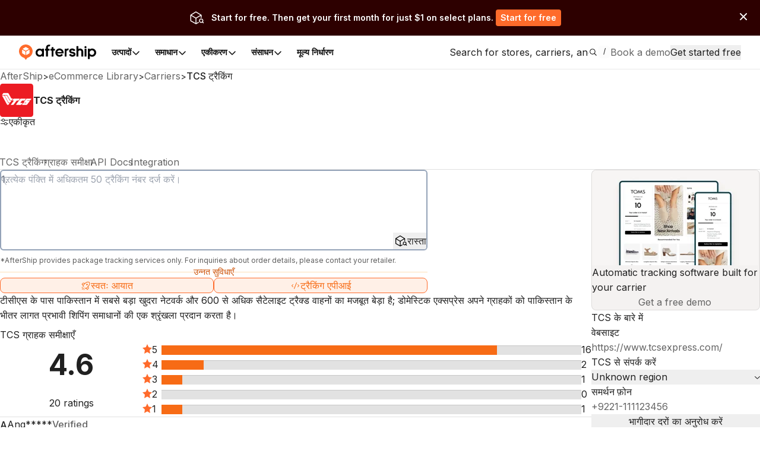

--- FILE ---
content_type: text/html; charset=utf-8
request_url: https://www.aftership.com/hi/carriers/tcs
body_size: 71265
content:
<!DOCTYPE html><html lang="hi" class="_3Ys1N9 V1mY0P LZEhBt _7X9vwn"><head><meta charSet="utf-8"/><meta name="viewport" content="width=device-width, initial-scale=1, maximum-scale=5"/><link rel="preload" as="image" href="https://files.am-usercontent.com/notification-center/834ce3eeaa2b41eeb5532139fc123f80/aftership_tracking_70b043ee-5a29-4262-8b00-8f4aa2dac7da.png"/><link rel="preload" as="image" href="https://files-resize.am-usercontent.com/cdn-cgi/image/format=auto,width=240/notification-center/d7abbbac091f4c829d9de7da87d2d71a/Frame-2610123_0a7aec72-98f2-4764-a114-5ce9b8116d5d.png" fetchPriority="high"/><link rel="preload" as="image" href="https://files-resize.am-usercontent.com/cdn-cgi/image/format=auto,width=680/notification-center/5476426abcce458fbf5b60198d6e2036/branded-page-banner_c5d5a386-b71c-4547-8c95-2da760bf03fd.png" fetchPriority="high"/><link rel="preload" as="image" href="https://files-resize.am-usercontent.com/cdn-cgi/image/format=auto,width=280/notification-center/5476426abcce458fbf5b60198d6e2036/branded-page-banner_c5d5a386-b71c-4547-8c95-2da760bf03fd.png"/><link rel="stylesheet" href="https://websites.am-static.com/ecommerce/_next/static/css/7615f5fc04de7153.css" crossorigin="anonymous" data-precedence="next"/><link rel="stylesheet" href="https://websites.am-static.com/ecommerce/_next/static/css/2e9f57df52853d9d.css" crossorigin="anonymous" data-precedence="next"/><link rel="stylesheet" href="https://websites.am-static.com/ecommerce/_next/static/css/550d82346ec8d8c8.css" crossorigin="anonymous" data-precedence="next"/><link rel="stylesheet" href="https://websites.am-static.com/ecommerce/_next/static/css/83bee0dd216280e8.css" crossorigin="anonymous" data-precedence="next"/><link rel="stylesheet" href="https://websites.am-static.com/ecommerce/_next/static/css/6a0bd6ae32b114a9.css" crossorigin="anonymous" data-precedence="next"/><link rel="stylesheet" href="https://websites.am-static.com/ecommerce/_next/static/css/9fd17a92a6ad4365.css" crossorigin="anonymous" data-precedence="next"/><link rel="stylesheet" href="https://websites.am-static.com/ecommerce/_next/static/css/6219e0d2c89f196f.css" crossorigin="anonymous" data-precedence="next"/><link rel="stylesheet" href="https://websites.am-static.com/ecommerce/_next/static/css/c93b9e1065c8d759.css" crossorigin="anonymous" data-precedence="next"/><link rel="stylesheet" href="https://websites.am-static.com/ecommerce/_next/static/css/f05d622f54bee7f3.css" crossorigin="anonymous" data-precedence="next"/><link rel="preload" as="script" fetchPriority="low" href="https://websites.am-static.com/ecommerce/_next/static/chunks/webpack-2371577487e665cb.js" crossorigin=""/><script src="https://websites.am-static.com/ecommerce/_next/static/chunks/7d90b5f6-f40d0694a0e809b3.js" async="" crossorigin=""></script><script src="https://websites.am-static.com/ecommerce/_next/static/chunks/7864-06649b7e363baa96.js" async="" crossorigin=""></script><script src="https://websites.am-static.com/ecommerce/_next/static/chunks/main-app-b4f32769db982921.js" async="" crossorigin=""></script><script src="https://websites.am-static.com/ecommerce/_next/static/chunks/app/layout-e8e4aa5d2e8e4c10.js" async="" crossorigin=""></script><script src="https://websites.am-static.com/ecommerce/_next/static/chunks/23a0b913-7d9962d27d65e32d.js" async="" crossorigin=""></script><script src="https://websites.am-static.com/ecommerce/_next/static/chunks/5753-0e01d8c721e04db9.js" async="" crossorigin=""></script><script src="https://websites.am-static.com/ecommerce/_next/static/chunks/5316-04d7572baf6d012e.js" async="" crossorigin=""></script><script src="https://websites.am-static.com/ecommerce/_next/static/chunks/227-684c208bb4371eb2.js" async="" crossorigin=""></script><script src="https://websites.am-static.com/ecommerce/_next/static/chunks/5504-6d08099137f9be8e.js" async="" crossorigin=""></script><script src="https://websites.am-static.com/ecommerce/_next/static/chunks/1866-500b7b7e5da6b9ae.js" async="" crossorigin=""></script><script src="https://websites.am-static.com/ecommerce/_next/static/chunks/6038-39a7897d57662613.js" async="" crossorigin=""></script><script src="https://websites.am-static.com/ecommerce/_next/static/chunks/1181-cda1688b6198cbc8.js" async="" crossorigin=""></script><script src="https://websites.am-static.com/ecommerce/_next/static/chunks/app/(pages)/layout-77a0e2afdf7f9d7a.js" async="" crossorigin=""></script><script src="https://websites.am-static.com/ecommerce/_next/static/chunks/app/(pages)/%5Blocale%5D/layout-d6be607fef832108.js" async="" crossorigin=""></script><script src="https://websites.am-static.com/ecommerce/_next/static/chunks/app/(pages)/error-8cce7fd3cd8cb660.js" async="" crossorigin=""></script><script src="https://websites.am-static.com/ecommerce/_next/static/chunks/2260-189a48eb119c7f07.js" async="" crossorigin=""></script><script src="https://websites.am-static.com/ecommerce/_next/static/chunks/9150-f3725c7679ecfb8c.js" async="" crossorigin=""></script><script src="https://websites.am-static.com/ecommerce/_next/static/chunks/6348-fa17188fc870510d.js" async="" crossorigin=""></script><script src="https://websites.am-static.com/ecommerce/_next/static/chunks/3626-23b9c3e005c31deb.js" async="" crossorigin=""></script><script src="https://websites.am-static.com/ecommerce/_next/static/chunks/5612-f2d4a5cb72241c85.js" async="" crossorigin=""></script><script src="https://websites.am-static.com/ecommerce/_next/static/chunks/1210-4195ec0e7724b600.js" async="" crossorigin=""></script><script src="https://websites.am-static.com/ecommerce/_next/static/chunks/7394-28bab940a444aeb4.js" async="" crossorigin=""></script><script src="https://websites.am-static.com/ecommerce/_next/static/chunks/8478-861414b8af47eccf.js" async="" crossorigin=""></script><script src="https://websites.am-static.com/ecommerce/_next/static/chunks/1584-f9bfa8776f9007fd.js" async="" crossorigin=""></script><script src="https://websites.am-static.com/ecommerce/_next/static/chunks/3686-d1d2233623187b5d.js" async="" crossorigin=""></script><script src="https://websites.am-static.com/ecommerce/_next/static/chunks/3625-cf2657af09b35bbc.js" async="" crossorigin=""></script><script src="https://websites.am-static.com/ecommerce/_next/static/chunks/8409-c8de25bdff9d463d.js" async="" crossorigin=""></script><script src="https://websites.am-static.com/ecommerce/_next/static/chunks/5107-7c58237a52339ea9.js" async="" crossorigin=""></script><script src="https://websites.am-static.com/ecommerce/_next/static/chunks/360-9a9a908740df4ac1.js" async="" crossorigin=""></script><script src="https://websites.am-static.com/ecommerce/_next/static/chunks/app/(pages)/%5Blocale%5D/carriers/%5Bcarrier%5D/page-eac723d0a2085b4c.js" async="" crossorigin=""></script><link rel="preload" href="https://www.googletagmanager.com/gtm.js?id=GTM-PRV3TML&amp;l=dataLayer" as="script"/><meta name="next-size-adjust" content=""/><link rel="preconnect" href="https://fonts.gstatic.com"/><link rel="preconnect" href="https://websites.am-static.com"/><link rel="preconnect" href="https://a.storyblok.com"/><link rel="preconnect" href="https://sdks.am-static.com"/><link rel="preconnect" href="https://www.googletagmanager.com"/><link rel="preconnect" href="https://www.google-analytics.com"/><link rel="preconnect" href="https://www.google.com"/><link rel="preconnect" href="https://www.gstatic.com"/><link rel="preconnect" href="https://js.hsforms.net"/><link rel="preconnect" href="https://forms.hsforms.com"/><meta name="theme-color" content="#ff6b2b"/><title>TCS ट्रैकिंग - AfterShip</title><meta name="description" content="TCS शिपमेंट को ट्रैक करने और ऑनलाइन डिलीवरी का समय जानने के लिए ट्रैकिंग नंबर दर्ज करें। TCS से संपर्क करें और REST API दस्तावेज़ प्राप्त करें।"/><meta name="application-name" content="eCommerce Library"/><link rel="author" href="https://ecommerce.aftership.com/"/><meta name="author" content="AfterShip Growth Team"/><link rel="manifest" href="/manifest.webmanifest"/><meta name="mobile-web-app-capable" content="yes"/><meta name="msapplication-config" content="https://www.aftership.com/browserconfig.xml"/><meta name="msapplication-TileImage" content="https://www.aftership.com/mstile-144x144.png"/><meta name="msapplication-TileColor" content="#fff"/><meta name="msapplication-navbutton-color" content="#ff6b2b"/><link rel="canonical" href="https://www.aftership.com/hi/carriers/tcs"/><link rel="alternate" hrefLang="x-default" href="https://www.aftership.com/carriers/tcs"/><link rel="alternate" hrefLang="en" href="https://www.aftership.com/carriers/tcs"/><link rel="alternate" hrefLang="es" href="https://www.aftership.com/es/carriers/tcs"/><link rel="alternate" hrefLang="fr" href="https://www.aftership.com/fr/carriers/tcs"/><link rel="alternate" hrefLang="de" href="https://www.aftership.com/de/carriers/tcs"/><link rel="alternate" hrefLang="it" href="https://www.aftership.com/it/carriers/tcs"/><link rel="alternate" hrefLang="nl" href="https://www.aftership.com/nl/carriers/tcs"/><link rel="alternate" hrefLang="ru" href="https://www.aftership.com/ru/carriers/tcs"/><link rel="alternate" hrefLang="zh-Hant" href="https://www.aftership.com/zh-hant/carriers/tcs"/><link rel="alternate" hrefLang="ja" href="https://www.aftership.com/ja/carriers/tcs"/><link rel="alternate" hrefLang="pt" href="https://www.aftership.com/pt/carriers/tcs"/><link rel="alternate" hrefLang="vi" href="https://www.aftership.com/vi/carriers/tcs"/><link rel="alternate" hrefLang="zh-Hans" href="https://www.aftership.com/zh-hans/carriers/tcs"/><link rel="alternate" hrefLang="sv" href="https://www.aftership.com/sv/carriers/tcs"/><link rel="alternate" hrefLang="ar" href="https://www.aftership.com/ar/carriers/tcs"/><link rel="alternate" hrefLang="hi" href="https://www.aftership.com/hi/carriers/tcs"/><link rel="alternate" hrefLang="he" href="https://www.aftership.com/he/carriers/tcs"/><link rel="alternate" hrefLang="el" href="https://www.aftership.com/el/carriers/tcs"/><link rel="alternate" hrefLang="id" href="https://www.aftership.com/id/carriers/tcs"/><link rel="alternate" hrefLang="pl" href="https://www.aftership.com/pl/carriers/tcs"/><link rel="alternate" hrefLang="th" href="https://www.aftership.com/th/carriers/tcs"/><link rel="alternate" hrefLang="tr" href="https://www.aftership.com/tr/carriers/tcs"/><link rel="alternate" hrefLang="ko" href="https://www.aftership.com/ko/carriers/tcs"/><link rel="alternate" hrefLang="fi" href="https://www.aftership.com/fi/carriers/tcs"/><link rel="alternate" hrefLang="ro" href="https://www.aftership.com/ro/carriers/tcs"/><link rel="alternate" hrefLang="da" href="https://www.aftership.com/da/carriers/tcs"/><link rel="alternate" hrefLang="hr" href="https://www.aftership.com/hr/carriers/tcs"/><link rel="alternate" hrefLang="ca" href="https://www.aftership.com/ca/carriers/tcs"/><link rel="alternate" hrefLang="bg" href="https://www.aftership.com/bg/carriers/tcs"/><link rel="alternate" hrefLang="cs" href="https://www.aftership.com/cs/carriers/tcs"/><link rel="alternate" hrefLang="lt" href="https://www.aftership.com/lt/carriers/tcs"/><link rel="alternate" hrefLang="uk" href="https://www.aftership.com/uk/carriers/tcs"/><link rel="alternate" hrefLang="nb" href="https://www.aftership.com/nb/carriers/tcs"/><link rel="alternate" hrefLang="hu" href="https://www.aftership.com/hu/carriers/tcs"/><link rel="alternate" hrefLang="sl" href="https://www.aftership.com/sl/carriers/tcs"/><link rel="alternate" hrefLang="ms" href="https://www.aftership.com/ms/carriers/tcs"/><link rel="alternate" hrefLang="et" href="https://www.aftership.com/et/carriers/tcs"/><link rel="alternate" hrefLang="lv" href="https://www.aftership.com/lv/carriers/tcs"/><link rel="alternate" hrefLang="sr" href="https://www.aftership.com/sr/carriers/tcs"/><link rel="alternate" hrefLang="sk" href="https://www.aftership.com/sk/carriers/tcs"/><meta name="mobile-web-app-capable" content="yes"/><meta name="apple-mobile-web-app-title" content="eCommerce Library"/><meta name="apple-mobile-web-app-status-bar-style" content="default"/><meta property="og:title" content="TCS ट्रैकिंग - AfterShip"/><meta property="og:description" content="TCS शिपमेंट को ट्रैक करने और ऑनलाइन डिलीवरी का समय जानने के लिए ट्रैकिंग नंबर दर्ज करें। TCS से संपर्क करें और REST API दस्तावेज़ प्राप्त करें।"/><meta property="og:url" content="https://www.aftership.com/hi/carriers/tcs"/><meta property="og:site_name" content="AfterShip"/><meta property="og:image" content="https://s3.amazonaws.com/assets.aftership.com/img/aftership_facebook_share_thumbnail.png"/><meta property="og:type" content="website"/><meta name="twitter:card" content="summary_large_image"/><meta name="twitter:site" content="@aftership"/><meta name="twitter:title" content="TCS ट्रैकिंग - AfterShip"/><meta name="twitter:description" content="TCS शिपमेंट को ट्रैक करने और ऑनलाइन डिलीवरी का समय जानने के लिए ट्रैकिंग नंबर दर्ज करें। TCS से संपर्क करें और REST API दस्तावेज़ प्राप्त करें।"/><meta name="twitter:image" content="https://s3.amazonaws.com/assets.aftership.com/img/aftership_facebook_share_thumbnail.png"/><link rel="icon" href="https://websites.am-static.com/assets/brands/glyph/aftership-colored.svg" type="image/svg+xml"/><link rel="alternate icon" href="https://websites.am-static.com/assets/brands/glyph/aftership-colored.png" type="image/png" sizes="32x32"/><link rel="apple-touch-icon" href="https://www.aftership.com/apple-touch-icon-180x180.png" sizes="180x180"/><link rel="apple-touch-icon" href="https://www.aftership.com/apple-touch-icon-1024x1024.png" sizes="1024x1024"/><script src="https://websites.am-static.com/ecommerce/_next/static/chunks/polyfills-42372ed130431b0a.js" crossorigin="anonymous" noModule=""></script></head><body><div hidden=""><!--$--><!--/$--></div><script>((a,b,c,d,e,f,g,h)=>{let i=document.documentElement,j=["light","dark"];function k(b){var c;(Array.isArray(a)?a:[a]).forEach(a=>{let c="class"===a,d=c&&f?e.map(a=>f[a]||a):e;c?(i.classList.remove(...d),i.classList.add(b)):i.setAttribute(a,b)}),c=b,h&&j.includes(c)&&(i.style.colorScheme=c)}if(d)k(d);else try{let a=localStorage.getItem(b)||c,d=g&&"system"===a?window.matchMedia("(prefers-color-scheme: dark)").matches?"dark":"light":a;k(d)}catch(a){}})("class","theme","system",null,["light","dark"],null,true,true)</script><div data-is-root-theme="true" data-accent-color="orange" data-gray-color="slate" data-has-background="true" data-panel-background="solid" data-radius="small" data-scaling="100%" class="radix-themes"><div class="_18e38 _fb5fc"><a href="#content" class="visually-hidden" style="position:absolute;height:1px;width:1px;overflow:hidden;clip:rect(1px, 1px, 1px, 1px);color:red">Skip to main content</a><aside class="_b0c59" id="InstallAppBar"><div role="button" aria-label="Close" tabindex="0"><svg width="12" height="12" viewBox="0 0 20 20" fill="none" xmlns="http://www.w3.org/2000/svg" class="_ccb20"><path d="M11.7673 9.99978L19.6335 2.13355C19.8679 1.89917 19.9996 1.58128 19.9996 1.24981C19.9996 0.918338 19.8679 0.600445 19.6335 0.36606C19.3991 0.131676 19.0812 0 18.7498 0C18.4183 0 18.1004 0.131676 17.866 0.36606L9.99978 8.23229L2.13355 0.36606C2.0175 0.250005 1.87972 0.157945 1.72809 0.0951362C1.57645 0.0323275 1.41393 0 1.24981 0C1.08568 0 0.923161 0.0323275 0.771527 0.0951362C0.619893 0.157945 0.482116 0.250005 0.36606 0.36606C0.131676 0.600445 0 0.918338 0 1.24981C0 1.58128 0.131676 1.89917 0.36606 2.13355L8.23229 9.99978L0.36606 17.866C0.131676 18.1004 0 18.4183 0 18.7498C0 19.0812 0.131676 19.3991 0.36606 19.6335C0.600445 19.8679 0.918338 19.9996 1.24981 19.9996C1.58128 19.9996 1.89917 19.8679 2.13355 19.6335L9.99978 11.7673L17.866 19.6335C17.9818 19.75 18.1195 19.8424 18.2712 19.9055C18.4229 19.9686 18.5855 20.001 18.7498 20.001C18.914 20.001 19.0767 19.9686 19.2283 19.9055C19.38 19.8424 19.5177 19.75 19.6335 19.6335C19.7497 19.5175 19.8419 19.3798 19.9047 19.2281C19.9676 19.0765 20 18.9139 20 18.7498C20 18.5856 19.9676 18.423 19.9047 18.2714C19.8419 18.1197 19.7497 17.982 19.6335 17.866L11.7673 9.99978Z" fill="#666"></path></svg></div><a href="https://link.aftership.com/7TZA" target="_blank" rel="noopener" class="_511e8"><div class="_448db" role="img"></div><div class="_6f7b7">AfterShip Package Tracker</div><div class="_27c20">View</div></a><script>
try {
	const isClosed = sessionStorage.getItem('showBanner-InstallAppBar');
	if (isClosed === 'true') {
		document.getElementById('InstallAppBar').style.display = 'none';
	} 
} catch (error) {
	console.error('InstallAppBar get close status error:', error);
}
</script></aside><div class="www-ntc-top-banner" id="34da3eaa753947da9d62f68b5ad2eb8b" style="width:100%;height:auto;min-height:60px;padding:16px 20px;background-color:#2d0000" aria-label="top banner background image"><div class="www-ntc-top-banner-content"><img src="https://files.am-usercontent.com/notification-center/834ce3eeaa2b41eeb5532139fc123f80/aftership_tracking_70b043ee-5a29-4262-8b00-8f4aa2dac7da.png" alt="top banner main image" class="www-ntc-top-banner-content-left"/><div class="www-ntc-top-banner-content-right" style="color:#FFFFFF"><div class="www-ntc-top-banner-content-right-title">Start for free. Then get your first month for just $1 on select plans.</div><div class="www-ntc-top-banner-content-right-button"><style data-emotion="css 1w7cj8n">.css-1w7cj8n{color:#FFFFFF;background-color:#FF6B2B;border:unset;padding:0 8px;display:-webkit-inline-box;display:-webkit-inline-flex;display:-ms-inline-flexbox;display:inline-flex;-webkit-align-items:center;-webkit-box-align:center;-ms-flex-align:center;align-items:center;-webkit-box-pack:center;-ms-flex-pack:center;-webkit-justify-content:center;justify-content:center;-webkit-transition:background-color 0.3s,color 0.3s;transition:background-color 0.3s,color 0.3s;border-radius:4px;font-weight:600;font-size:14px;cursor:pointer;-webkit-text-decoration:unset;text-decoration:unset;text-wrap:no-wrap;}.css-1w7cj8n .arrow path{stroke:#FFFFFF;-webkit-transition:stroke 0.3s;transition:stroke 0.3s;}.css-1w7cj8n:hover{background-color:color-mix(
			in lch,
			#FF6B2B 80%,
			#ffffff
		)!important;color:#FFFFFF;}</style><a href="https://www.aftership.com/sso/authorize?continue=register&amp;pd=tracking&amp;as_signup_cta=top-banner" class="css-1w7cj8n"><span>Start for free</span></a></div></div></div><div class="www-ntc-top-banner-normal-close"><svg width="20" height="20" viewBox="0 0 20 20" fill="none" xmlns="http://www.w3.org/2000/svg" class="www-ntc-close-button"><path fill-rule="evenodd" clip-rule="evenodd" d="M4.33723 15.8426C3.97111 15.4765 3.97111 14.8829 4.33723 14.5168L14.5171 4.33687C14.8832 3.97076 15.4768 3.97076 15.843 4.33687C16.2091 4.70299 16.2091 5.29658 15.843 5.6627L5.66305 15.8426C5.29694 16.2087 4.70335 16.2087 4.33723 15.8426Z" fill="white"></path><path fill-rule="evenodd" clip-rule="evenodd" d="M15.8431 15.841C15.477 16.2071 14.8834 16.2071 14.5173 15.841L4.33736 5.66109C3.97125 5.29498 3.97125 4.70138 4.33736 4.33527C4.70348 3.96915 5.29707 3.96915 5.66319 4.33527L15.8431 14.5152C16.2092 14.8813 16.2092 15.4749 15.8431 15.841Z" fill="white"></path></svg></div></div><script>
try {
	const isClosed = sessionStorage.getItem('top_banner_close_status_34da3eaa753947da9d62f68b5ad2eb8b');
	if (isClosed === 'true') {
		document.getElementById('34da3eaa753947da9d62f68b5ad2eb8b').style.display = 'none';
	} 

	const topBanner = document.querySelector('.www-ntc-top-banner');
	if(topBanner && false) {
		const topBannerHeight = topBanner?.clientHeight + 'px';
		document.documentElement.style.setProperty('--push-center-top-banner-height', topBannerHeight);
	}
	
} catch (error) {
	console.error('top banner get close status error:', error);
}
</script><div class="_47c23 navigation" style="--menu-count:5"><div class="_c21d1 rRD60H _35743"><div style="max-width:var(--container-max-width);width:100%"><div class="_2a971 _83d53 _f4543 _e4160 _ef9d6 _5d266" style="overflow:hidden"><div class="stack-item _3cd08 _5d266"><div class="_2a971 _83d53 _e4160 _5d266" style="gap:32px"><div class="stack-item _3cd08 _5d266"><a href="https://www.aftership.com/hi/?as_source=www.aftership.com%2Fhi%2Fcarriers%2Ftcs" class="_29b64" aria-label="AfterShip" style="background-image:var(--logo-background);background-size:contain;background-position:left;background-repeat:no-repeat;height:26px;width:140px;display:block;box-sizing:border-box"></a></div><div class="stack-item _3cd08 _5d266"><div class="_2a971 _82baa _e4160 _5d266"><div class="stack-item _3cd08 _5d266"><nav aria-label="Main" data-orientation="horizontal" dir="ltr" class="_4af62"><div style="position:relative"><ul data-orientation="horizontal" class="_ea2d5" dir="ltr"><li><button id="radix-_R_pb59fdb_-trigger-उत्पादों" data-state="closed" aria-expanded="false" aria-controls="radix-_R_pb59fdb_-content-उत्पादों" class="_1d2b8" data-radix-collection-item=""><p class="">उत्पादों</p><svg width="16" height="16" viewBox="0 0 16 16" fill="none" xmlns="http://www.w3.org/2000/svg" class="_f03ae"><path d="M3 6L7.82322 10.8232C7.92085 10.9209 8.07915 10.9209 8.17678 10.8232L13 6" stroke="black" stroke-width="1.5" stroke-linecap="round"></path></svg></button><div id="radix-_R_pb59fdb_-content-उत्पादों" aria-labelledby="radix-_R_pb59fdb_-trigger-उत्पादों" data-orientation="horizontal" data-state="closed" class="_138f6" aria-hidden="true" style="pointer-events:none" dir="ltr"><div style="grid-template-columns:1fr auto" class="_1b15d"><div><div style="margin-right:24px;grid-template-columns:828fr 452fr" class="_1b15d"><ul class="_d3c1f" style="list-style:none"><div><div class="_2a971 _82baa _5d266"><div class="stack-item _3cd08 _5d266"><p class="_569f2 font-weight-bold _3d33b">खरीद के बाद का सूट</p></div></div><div style="padding-left:0;list-style:none;gap:24px;grid-template-columns:280fr 250fr 250fr" class="_1b15d"><li><a href="https://www.aftership.com/hi/tracking?as_source=www.aftership.com%2Fhi%2Fcarriers%2Ftcs&amp;as_source_cta=top-nav-Tracking" class="_c030c _29b64" data-cat-target="top-nav-Tracking"><div style="align-items:start;grid-template-columns:auto 1fr;gap:8px" class="_1b15d _27419"><div id="lazy-load-image" style="width:24px;height:24px;background-image:url(https://websites.am-static.com/assets/brands/glyph/aftership_tracking.svg);background-size:cover;background-position:center;background-repeat:no-repeat" title="वीएचजेएचवाई2टीपीबीएमसी"></div><p class="_bede6" style="font-weight:600">वीएचजेएचवाई2टीपीबीएमसी</p></div><p class="_51d7f">शिपमेंट ट्रैकिंग सॉफ्टवेयर</p></a></li><li><a href="https://www.aftership.com/hi/returns?as_source=www.aftership.com%2Fhi%2Fcarriers%2Ftcs&amp;as_source_cta=top-nav-Returns" class="_c030c _29b64" data-cat-target="top-nav-Returns"><div style="align-items:start;grid-template-columns:auto 1fr;gap:8px" class="_1b15d _27419"><div id="lazy-load-image" style="width:24px;height:24px;background-image:url(https://websites.am-static.com/assets/brands/glyph/aftership_returns.svg);background-size:cover;background-position:center;background-repeat:no-repeat" title="Returns"></div><p class="_bede6" style="font-weight:600">Returns</p></div><p class="_51d7f">Returns प्रबंधन सॉफ्टवेयर</p></a></li><li><a href="https://www.aftership.com/hi/shipping?as_source=www.aftership.com%2Fhi%2Fcarriers%2Ftcs&amp;as_source_cta=top-nav-Shipping" class="_c030c _29b64" data-cat-target="top-nav-Shipping"><div style="align-items:start;grid-template-columns:auto 1fr;gap:8px" class="_1b15d _27419"><div id="lazy-load-image" style="width:24px;height:24px;background-image:url(https://websites.am-static.com/assets/brands/glyph/aftership_shipping.svg);background-size:cover;background-position:center;background-repeat:no-repeat" title="गारंटी"></div><p class="_bede6" style="font-weight:600">गारंटी</p></div><p class="_51d7f">Warranty प्रबंधन सॉफ्टवेयर</p></a></li><li><a href="https://www.aftership.com/hi/edd?as_source=www.aftership.com%2Fhi%2Fcarriers%2Ftcs&amp;as_source_cta=top-nav-AI+EDD" class="_c030c _29b64" data-cat-target="top-nav-AI EDD"><div style="align-items:start;grid-template-columns:auto 1fr;gap:8px" class="_1b15d _27419"><div id="lazy-load-image" style="width:24px;height:24px;background-image:url(https://websites.am-static.com/assets/brands/glyph/aftership_edd.svg);background-size:cover;background-position:center;background-repeat:no-repeat" title="क्यूकेग्रूरे"></div><p class="_bede6" style="font-weight:600">क्यूकेग्रूरे</p></div><p class="_51d7f">AI-संचालित डिलीवरी पूर्वानुमान सॉफ्टवेयर</p></a></li><li><a href="https://www.aftership.com/hi/warranty?as_source=www.aftership.com%2Fhi%2Fcarriers%2Ftcs&amp;as_source_cta=top-nav-Warranty" class="_c030c _29b64" data-cat-target="top-nav-Warranty"><div style="align-items:start;grid-template-columns:auto 1fr;gap:8px" class="_1b15d _27419"><div id="lazy-load-image" style="width:24px;height:24px;background-image:url(https://websites.am-static.com/assets/brands/glyph/aftership_warranty.svg);background-size:cover;background-position:center;background-repeat:no-repeat" title="गारंटी"></div><p class="_bede6" style="font-weight:600">गारंटी</p></div><p class="_51d7f">Warranty प्रबंधन सॉफ्टवेयर</p></a></li></div></div></ul><ul class="_d3c1f" style="list-style:none"><div class="_f8a58" style="margin:0 64px"></div><div><div class="_2a971 _82baa _5d266"><div class="stack-item _3cd08 _5d266"><p class="_569f2 font-weight-bold _3d33b">बाज़ारों के लिए कनेक्टर</p></div></div><div style="padding-left:0;list-style:none;gap:24px;grid-template-columns:undefined" class="_1b15d"><li><a href="https://www.aftership.com/hi/feed?as_source=www.aftership.com%2Fhi%2Fcarriers%2Ftcs&amp;as_source_cta=top-nav-Feed+for+TikTok+Shop" class="_c030c _29b64" data-cat-target="top-nav-Feed for TikTok Shop"><div style="align-items:start;grid-template-columns:auto 1fr;gap:8px" class="_1b15d _27419"><div id="lazy-load-image" style="width:24px;height:24px;background-image:url(https://a.storyblok.com/f/79434/24x24/518e924379/tiktok-shop.svg);background-size:cover;background-position:center;background-repeat:no-repeat" title="Feed के लिए TikTok शॉप"></div><p class="_bede6" style="font-weight:600">Feed के लिए TikTok शॉप</p></div><p class="_51d7f">TikTok शॉप प्रबंधन सॉफ्टवेयर</p></a></li><li><a href="https://www.aftership.com/hi/lp/reach-shein-marketplace?as_source=www.aftership.com%2Fhi%2Fcarriers%2Ftcs&amp;as_source_cta=top-nav-Feed+for+SHEIN+Marketplace" class="_c030c _29b64" data-cat-target="top-nav-Feed for SHEIN Marketplace"><div style="align-items:start;grid-template-columns:auto 1fr;gap:8px" class="_1b15d _27419"><div id="lazy-load-image" style="width:24px;height:24px;background-image:url(https://a.storyblok.com/f/79434/24x24/58c061f634/shein.svg);background-size:cover;background-position:center;background-repeat:no-repeat" title="Feed का SHEIN मार्केटप्लेस"></div><p class="_bede6" style="font-weight:600">Feed का SHEIN मार्केटप्लेस</p></div><p class="_51d7f">SHEIN बाज़ार प्रबंधन सॉफ्टवेयर</p></a></li></div></div></ul></div></div></div><a href="https://www.aftership.com/hi/ai?as_source=www.aftership.com%2Fhi%2Fcarriers%2Ftcs&amp;as_source_cta=top-nav-bottom-AfterShip+Intelligence" class="_d4886 _29b64" data-cat-target="top-nav-bottom-AfterShip Intelligence"><div class="_09d66"><div class="_3d33b"><span><img style="object-fit:cover;width:24px;height:24px" src="//a.storyblok.com/f/79434/29x28/b89945f3ce/topbar-ai-home-page-icon.svg" alt="//a.storyblok.com/f/79434/29x28/b89945f3ce/topbar-ai-home-page-icon.svg" loading="lazy"/></span><span class="_4ce24">AfterShip इंटेलिजेंस</span></div><div><span class="_5c70a">असाधारण ग्राहक अनुभव के लिए AI-संचालित ईकॉमर्स इंटेलिजेंस</span></div></div></a></div></li><li><button id="radix-_R_pb59fdb_-trigger-समाधान" data-state="closed" aria-expanded="false" aria-controls="radix-_R_pb59fdb_-content-समाधान" class="_1d2b8" data-radix-collection-item=""><p class="">समाधान</p><svg width="16" height="16" viewBox="0 0 16 16" fill="none" xmlns="http://www.w3.org/2000/svg" class="_f03ae"><path d="M3 6L7.82322 10.8232C7.92085 10.9209 8.07915 10.9209 8.17678 10.8232L13 6" stroke="black" stroke-width="1.5" stroke-linecap="round"></path></svg></button><div id="radix-_R_pb59fdb_-content-समाधान" aria-labelledby="radix-_R_pb59fdb_-trigger-समाधान" data-orientation="horizontal" data-state="closed" class="_138f6" aria-hidden="true" style="pointer-events:none" dir="ltr"><div style="grid-template-columns:1fr auto" class="_1b15d"><div><div style="margin-right:24px;grid-template-columns:1fr 1.23fr" class="_1b15d"><ul class="_d3c1f" style="list-style:none"><div><div class="_2a971 _82baa _5d266"><div class="stack-item _3cd08 _5d266"><p class="_569f2 font-weight-bold _3d33b">इंडस्ट्रीज</p></div></div><div style="padding-left:0;list-style:none;gap:24px" class="_1b15d _cd5a8"><li><a href="https://www.aftership.com/hi/solutions/retail-brands?as_source=www.aftership.com%2Fhi%2Fcarriers%2Ftcs&amp;as_source_cta=top-nav-Branded+Retail" class="_c030c _29b64" data-cat-target="top-nav-Branded Retail"><div style="align-items:start;grid-template-columns:auto 1fr;gap:8px" class="_1b15d _27419"><div id="lazy-load-image" style="width:24px;height:24px;background-image:url(https://a.storyblok.com/f/79434/24x24/072bd201ea/cart.svg);background-size:cover;background-position:center;background-repeat:no-repeat" title="ब्रांडेड रिटेल"></div><p class="_bede6" style="font-weight:600">ब्रांडेड रिटेल</p></div><p class="_51d7f">सुव्यवस्थित खरीद-पश्चात अनुभव के साथ ग्राहक निष्ठा को बढ़ाएँ।</p></a></li><li><a href="https://www.aftership.com/hi/solutions/marketplace?as_source=www.aftership.com%2Fhi%2Fcarriers%2Ftcs&amp;as_source_cta=top-nav-Marketplace" class="_c030c _29b64" data-cat-target="top-nav-Marketplace"><div style="align-items:start;grid-template-columns:auto 1fr;gap:8px" class="_1b15d _27419"><div id="lazy-load-image" style="width:24px;height:24px;background-image:url(https://a.storyblok.com/f/79434/20x20/e2f25e7662/shop.svg);background-size:cover;background-position:center;background-repeat:no-repeat" title="बाजार"></div><p class="_bede6" style="font-weight:600">बाजार</p></div><p class="_51d7f">वाहक रणनीति में सुधार करें और विक्रेता प्रदर्शन को बेहतर ढंग से प्रबंधित करें.</p></a></li><li><a href="https://www.aftership.com/hi/solutions/logistics-3pl?as_source=www.aftership.com%2Fhi%2Fcarriers%2Ftcs&amp;as_source_cta=top-nav-Logistics+%26+3PL" class="_c030c _29b64" data-cat-target="top-nav-Logistics &amp; 3PL"><div style="align-items:start;grid-template-columns:auto 1fr;gap:8px" class="_1b15d _27419"><div id="lazy-load-image" style="width:24px;height:24px;background-image:url(https://a.storyblok.com/f/79434/24x24/fe79c5547d/express.svg);background-size:cover;background-position:center;background-repeat:no-repeat" title="रसद और 3PL"></div><p class="_bede6" style="font-weight:600">रसद और 3PL</p></div><p class="_51d7f">परिचालन लागत कम करें और अपने खुदरा साझेदारों के साथ विश्वास बढ़ाएं।</p></a></li></div></div></ul><ul class="_d3c1f" style="list-style:none"><div class="_f8a58" style="margin:0 40px"></div><div style="display:flex;gap:24px;flex-direction:column"><div><div class="_2a971 _82baa _5d266"><div class="stack-item _3cd08 _5d266"><p class="_569f2 font-weight-bold _3d33b">उपयोग के मामले</p></div></div><div style="padding-left:0;list-style:none;gap:24px" class="_1b15d _cd5a8"><li><a href="https://www.aftership.com/hi/parser?as_source=www.aftership.com%2Fhi%2Fcarriers%2Ftcs&amp;as_source_cta=top-nav-AI+email+parser" class="_c030c _29b64" data-cat-target="top-nav-AI email parser"><div style="align-items:start;grid-template-columns:auto 1fr;gap:8px" class="_1b15d _27419"><div id="lazy-load-image" style="width:24px;height:24px;background-image:url(https://a.storyblok.com/f/79434/24x24/394f1120fa/email-star.svg);background-size:cover;background-position:center;background-repeat:no-repeat" title="एआई ईमेल पार्सर"></div><p class="_bede6" style="font-weight:600">एआई ईमेल पार्सर</p></div><p class="_51d7f">डेटा अंतर्दृष्टि के साथ ईकॉमर्स व्यवसाय बढ़ाएं</p></a></li><li><a href="https://www.aftership.com/hi/personalization?as_source=www.aftership.com%2Fhi%2Fcarriers%2Ftcs&amp;as_source_cta=top-nav-AI+product+discovery" class="_c030c _29b64" data-cat-target="top-nav-AI product discovery"><div style="align-items:start;grid-template-columns:auto 1fr;gap:8px" class="_1b15d _27419"><div id="lazy-load-image" style="width:24px;height:24px;background-image:url(https://a.storyblok.com/f/79434/24x24/90de11739b/search-ai.svg);background-size:cover;background-position:center;background-repeat:no-repeat" title="एआई उत्पाद खोज"></div><p class="_bede6" style="font-weight:600">एआई उत्पाद खोज</p></div><p class="_51d7f">खरीदारी के अनुभवों को अति-वैयक्तिकृत करें</p></a></li></div></div><div><div class="_2a971 _82baa _5d266"><div class="stack-item _3cd08 _5d266"><p class="_569f2 font-weight-bold _3d33b">प्लेटफार्म</p></div></div><div style="padding-left:0;list-style:none;gap:24px" class="_1b15d _cd5a8"><li><a href="https://www.aftership.com/hi/solutions/shopify?as_source=www.aftership.com%2Fhi%2Fcarriers%2Ftcs&amp;as_source_cta=top-nav-Shopify" class="_c030c _29b64" data-cat-target="top-nav-Shopify"><div style="align-items:start;grid-template-columns:auto 1fr;gap:8px" class="_1b15d _27419"><div id="lazy-load-image" style="width:24px;height:24px;background-image:url(https://a.storyblok.com/f/79434/32x33/033b673fac/shopify.svg);background-size:cover;background-position:center;background-repeat:no-repeat" title="शॉपिफाई"></div><p class="_bede6" style="font-weight:600">शॉपिफाई</p></div><p class="_51d7f">अपने Shopify स्टोर पर खरीदारी के बाद की सहभागिता के साथ ग्राहकों को समय के साथ बनाए रखें।</p></a></li><li><a href="https://www.aftership.com/hi/solutions/salesforce-commerce-cloud?as_source=www.aftership.com%2Fhi%2Fcarriers%2Ftcs&amp;as_source_cta=top-nav-Salesforce+Commerce+Cloud+%28SFCC%29" class="_c030c _29b64" data-cat-target="top-nav-Salesforce Commerce Cloud (SFCC)"><div style="align-items:start;grid-template-columns:auto 1fr;gap:8px" class="_1b15d _27419"><div id="lazy-load-image" style="width:24px;height:24px;background-image:url(https://a.storyblok.com/f/79434/24x24/4fac09a4c3/salesforce-commerce-cloud-logo.svg);background-size:cover;background-position:center;background-repeat:no-repeat" title="सेल्सफोर्स कॉमर्स क्लाउड (एसएफसीसी)"></div><p class="_bede6" style="font-weight:600">सेल्सफोर्स कॉमर्स क्लाउड (एसएफसीसी)</p></div><p class="_51d7f">सुव्यवस्थित खरीद-पश्चात अनुभव के साथ ग्राहक निष्ठा को बढ़ाएँ।</p></a></li></div></div></div></ul></div></div><a href="https://www.aftership.com/hi/apple-wallet-order-tracking?as_source=www.aftership.com%2Fhi%2Fcarriers%2Ftcs&amp;as_source_cta=top-nav-promotion-Seamless+Order+Tracking+in+Apple+Wallet" class="_6cbbd _29b64" data-cat-target="top-nav-promotion-Seamless Order Tracking in Apple Wallet"><div class="_2a971 _e5379 _83d53 _5d266" style="gap:12px"><div class="stack-item _3cd08 _5d266"><p class="_569f2">एप्पल वॉलेट में निर्बाध ऑर्डर ट्रैकिंग</p></div><div class="stack-item _3cd08 _5d266"><div class="_f3a12" id="lazy-load-image" style="width:100%;height:170px;background-image:url(https://a.storyblok.com/f/79434/1048x680/f387007973/apple-wallet-tracking-navbar.png/m//0x510/smart);background-size:cover;background-position:center;background-repeat:no-repeat" title="एप्पल वॉलेट में निर्बाध ऑर्डर ट्रैकिंग"></div></div><div class="stack-item _3cd08 _5d266"><p class="_e9620" style="font-size:12px">आपके खरीदार अब एप्पल वॉलेट में ऑर्डर विवरण जोड़ सकते हैं और ऑर्डर ट्रैकिंग जानकारी देख सकते हैं।</p></div><div class="stack-item _3cd08 _5d266"><p class="_e9620 _05ea9">और अधिक जानें</p></div></div></a></div></div></li><li><button id="radix-_R_pb59fdb_-trigger-एकीकरण" data-state="closed" aria-expanded="false" aria-controls="radix-_R_pb59fdb_-content-एकीकरण" class="_1d2b8" data-radix-collection-item=""><p class="">एकीकरण</p><svg width="16" height="16" viewBox="0 0 16 16" fill="none" xmlns="http://www.w3.org/2000/svg" class="_f03ae"><path d="M3 6L7.82322 10.8232C7.92085 10.9209 8.07915 10.9209 8.17678 10.8232L13 6" stroke="black" stroke-width="1.5" stroke-linecap="round"></path></svg></button><div id="radix-_R_pb59fdb_-content-एकीकरण" aria-labelledby="radix-_R_pb59fdb_-trigger-एकीकरण" data-orientation="horizontal" data-state="closed" class="_138f6" aria-hidden="true" style="pointer-events:none" dir="ltr"><div style="grid-template-columns:1fr auto" class="_1b15d"><div><div style="grid-template-columns:repeat(auto-fit, minmax(240px, 1fr))" class="_1b15d"><div><div class="_2a971 _82baa _5d266"><div class="stack-item _3cd08 _5d266"><p class="_569f2 font-weight-bold _16701">1,200+ वाहक</p></div></div><ul class="_c8c5d" style="padding-left:0"><li><a href="https://www.aftership.com/hi/integrations/carriers/fedex?as_source=www.aftership.com%2Fhi%2Fcarriers%2Ftcs&amp;as_source_cta=top-nav-FedEx" class="_c030c _29b64" data-cat-target="top-nav-FedEx"><div style="align-items:start;grid-template-columns:auto 1fr;gap:8px" class="_1b15d _27419"><div id="lazy-load-image" style="width:24px;height:24px;background-image:url(https://a.storyblok.com/f/79434/32x32/40bb1fe852/fedex.svg);background-size:cover;background-position:center;background-repeat:no-repeat" title="FedEx,"></div><p class="_bede6" style="font-weight:400">FedEx,</p></div></a></li><li><a href="https://www.aftership.com/hi/integrations/carriers/ups?as_source=www.aftership.com%2Fhi%2Fcarriers%2Ftcs&amp;as_source_cta=top-nav-UPS" class="_c030c _29b64" data-cat-target="top-nav-UPS"><div style="align-items:start;grid-template-columns:auto 1fr;gap:8px" class="_1b15d _27419"><div id="lazy-load-image" style="width:24px;height:24px;background-image:url(https://a.storyblok.com/f/79434/x/0a0e8b9155/ups.svg);background-size:cover;background-position:center;background-repeat:no-repeat" title="ऊपर"></div><p class="_bede6" style="font-weight:400">ऊपर</p></div></a></li><li><a href="https://www.aftership.com/hi/integrations/carriers/dhl?as_source=www.aftership.com%2Fhi%2Fcarriers%2Ftcs&amp;as_source_cta=top-nav-DHL" class="_c030c _29b64" data-cat-target="top-nav-DHL"><div style="align-items:start;grid-template-columns:auto 1fr;gap:8px" class="_1b15d _27419"><div id="lazy-load-image" style="width:24px;height:24px;background-image:url(https://a.storyblok.com/f/79434/x/06704b55d0/dhl.svg);background-size:cover;background-position:center;background-repeat:no-repeat" title="डीएचएल"></div><p class="_bede6" style="font-weight:400">डीएचएल</p></div></a></li><li><a href="https://www.aftership.com/hi/integrations/carriers/usps?as_source=www.aftership.com%2Fhi%2Fcarriers%2Ftcs&amp;as_source_cta=top-nav-USPS" class="_c030c _29b64" data-cat-target="top-nav-USPS"><div style="align-items:start;grid-template-columns:auto 1fr;gap:8px" class="_1b15d _27419"><div id="lazy-load-image" style="width:24px;height:24px;background-image:url(https://a.storyblok.com/f/79434/512x512/e839d1ddf1/usps.svg);background-size:cover;background-position:center;background-repeat:no-repeat" title="वीवीएनक्यूडब्लू"></div><p class="_bede6" style="font-weight:400">वीवीएनक्यूडब्लू</p></div></a></li><li><a href="https://www.aftership.com/hi/integrations/carriers/gls?as_source=www.aftership.com%2Fhi%2Fcarriers%2Ftcs&amp;as_source_cta=top-nav-GLS" class="_c030c _29b64" data-cat-target="top-nav-GLS"><div style="align-items:start;grid-template-columns:auto 1fr;gap:8px" class="_1b15d _27419"><div id="lazy-load-image" style="width:24px;height:24px;background-image:url(https://a.storyblok.com/f/79434/32x32/ca03873468/gls.svg);background-size:cover;background-position:center;background-repeat:no-repeat" title="जीएलएस"></div><p class="_bede6" style="font-weight:400">जीएलएस</p></div></a></li><a href="https://www.aftership.com/hi/integrations/carriers?as_source=www.aftership.com%2Fhi%2Fcarriers%2Ftcs&amp;as_source_cta=top-nav-All+carriers" class="_16aad _29b64 _e027e" data-cat-target="top-nav-All carriers"><div class="_2a971 _d58bd _e4160 _5d266 _432e4"><div class="stack-item _3cd08 _5d266"><p class="_e9620">सभी वाहक</p></div><div class="stack-item _3cd08 _5d266"><div class="_32a0a">&gt;</div></div></div></a></ul></div><div><div class="_2a971 _82baa _5d266"><div class="stack-item _3cd08 _5d266"><p class="_569f2 font-weight-bold _16701">ईकॉमर्स प्लेटफॉर्म</p></div></div><ul class="_c8c5d" style="padding-left:0"><li><a href="https://www.aftership.com/hi/integrations/shopify?as_source=www.aftership.com%2Fhi%2Fcarriers%2Ftcs&amp;as_source_cta=top-nav-Shopify" class="_c030c _29b64" data-cat-target="top-nav-Shopify"><div style="align-items:start;grid-template-columns:auto 1fr;gap:8px" class="_1b15d _27419"><div id="lazy-load-image" style="width:24px;height:24px;background-image:url(https://a.storyblok.com/f/79434/29x32/48f96f2f94/shopify-logo.svg);background-size:cover;background-position:center;background-repeat:no-repeat" title="शॉपिफाई"></div><p class="_bede6" style="font-weight:400">शॉपिफाई</p></div></a></li><li><a href="https://www.aftership.com/hi/integrations/sfcc?as_source=www.aftership.com%2Fhi%2Fcarriers%2Ftcs&amp;as_source_cta=top-nav-Salesforce" class="_c030c _29b64" data-cat-target="top-nav-Salesforce"><div style="align-items:start;grid-template-columns:auto 1fr;gap:8px" class="_1b15d _27419"><div id="lazy-load-image" style="width:24px;height:24px;background-image:url(https://a.storyblok.com/f/79434/32x33/8b5bb06aa9/salesforce.svg);background-size:cover;background-position:center;background-repeat:no-repeat" title="बिक्री बल"></div><p class="_bede6" style="font-weight:400">बिक्री बल</p></div></a></li><li><a href="https://www.aftership.com/hi/integrations/magento-2?as_source=www.aftership.com%2Fhi%2Fcarriers%2Ftcs&amp;as_source_cta=top-nav-Magento+2" class="_c030c _29b64" data-cat-target="top-nav-Magento 2"><div style="align-items:start;grid-template-columns:auto 1fr;gap:8px" class="_1b15d _27419"><div id="lazy-load-image" style="width:24px;height:24px;background-image:url(https://a.storyblok.com/f/79434/x/531aedb4de/magento.svg);background-size:cover;background-position:center;background-repeat:no-repeat" title="मैगेंटो 2"></div><p class="_bede6" style="font-weight:400">मैगेंटो 2</p></div></a></li><li><a href="https://www.aftership.com/hi/integrations/bigcommerce?as_source=www.aftership.com%2Fhi%2Fcarriers%2Ftcs&amp;as_source_cta=top-nav-BigCommerce" class="_c030c _29b64" data-cat-target="top-nav-BigCommerce"><div style="align-items:start;grid-template-columns:auto 1fr;gap:8px" class="_1b15d _27419"><div id="lazy-load-image" style="width:24px;height:24px;background-image:url(https://a.storyblok.com/f/79434/x/fb642fa04c/bigcommerce.svg);background-size:cover;background-position:center;background-repeat:no-repeat" title="बिगकॉमर्स"></div><p class="_bede6" style="font-weight:400">बिगकॉमर्स</p></div></a></li><li><a href="https://www.aftership.com/hi/integrations/amazon?as_source=www.aftership.com%2Fhi%2Fcarriers%2Ftcs&amp;as_source_cta=top-nav-Amazon+Seller+Central" class="_c030c _29b64" data-cat-target="top-nav-Amazon Seller Central"><div style="align-items:start;grid-template-columns:auto 1fr;gap:8px" class="_1b15d _27419"><div id="lazy-load-image" style="width:24px;height:24px;background-image:url(https://a.storyblok.com/f/79434/x/f1dd34bda4/amazon.svg);background-size:cover;background-position:center;background-repeat:no-repeat" title="अमेज़न सेलर सेंट्रल"></div><p class="_bede6" style="font-weight:400">अमेज़न सेलर सेंट्रल</p></div></a></li><a href="https://www.aftership.com/hi/integrations/search?category=ecommerce-platform&amp;as_source=www.aftership.com%2Fhi%2Fcarriers%2Ftcs&amp;as_source_cta=top-nav-All+eCommerce+platforms" class="_16aad _29b64 _e027e" data-cat-target="top-nav-All eCommerce platforms"><div class="_2a971 _d58bd _e4160 _5d266 _432e4"><div class="stack-item _3cd08 _5d266"><p class="_e9620">सभी ईकॉमर्स प्लेटफॉर्म</p></div><div class="stack-item _3cd08 _5d266"><div class="_32a0a">&gt;</div></div></div></a></ul></div><div><div class="_2a971 _82baa _5d266"><div class="stack-item _3cd08 _5d266"><p class="_569f2 font-weight-bold _16701">प्रौद्योगिकी साझेदार</p></div></div><ul class="_c8c5d" style="padding-left:0"><li><a href="https://www.aftership.com/hi/integrations/klaviyo?as_source=www.aftership.com%2Fhi%2Fcarriers%2Ftcs&amp;as_source_cta=top-nav-Klaviyo" class="_c030c _29b64" data-cat-target="top-nav-Klaviyo"><div style="align-items:start;grid-template-columns:auto 1fr;gap:8px" class="_1b15d _27419"><div id="lazy-load-image" style="width:24px;height:24px;background-image:url(https://a.storyblok.com/f/135990/x/6db3d97beb/klaviyo.svg);background-size:cover;background-position:center;background-repeat:no-repeat" title="Klaviyo"></div><p class="_bede6" style="font-weight:400">Klaviyo</p></div></a></li><li><a href="https://www.aftership.com/hi/integrations/attentive?as_source=www.aftership.com%2Fhi%2Fcarriers%2Ftcs&amp;as_source_cta=top-nav-Attentive" class="_c030c _29b64" data-cat-target="top-nav-Attentive"><div style="align-items:start;grid-template-columns:auto 1fr;gap:8px" class="_1b15d _27419"><div id="lazy-load-image" style="width:24px;height:24px;background-image:url(https://a.storyblok.com/f/135990/x/bf63b65397/attentive.svg);background-size:cover;background-position:center;background-repeat:no-repeat" title="सचेत"></div><p class="_bede6" style="font-weight:400">सचेत</p></div></a></li><li><a href="https://www.aftership.com/hi/integrations/gorgias?as_source=www.aftership.com%2Fhi%2Fcarriers%2Ftcs&amp;as_source_cta=top-nav-Gorgias" class="_c030c _29b64" data-cat-target="top-nav-Gorgias"><div style="align-items:start;grid-template-columns:auto 1fr;gap:8px" class="_1b15d _27419"><div id="lazy-load-image" style="width:24px;height:24px;background-image:url(https://a.storyblok.com/f/135990/x/fbed0ecede/gorgias.svg);background-size:cover;background-position:center;background-repeat:no-repeat" title="गोर्गियास"></div><p class="_bede6" style="font-weight:400">गोर्गियास</p></div></a></li><li><a href="https://www.aftership.com/hi/integrations/yotpo?as_source=www.aftership.com%2Fhi%2Fcarriers%2Ftcs&amp;as_source_cta=top-nav-Yotpo" class="_c030c _29b64" data-cat-target="top-nav-Yotpo"><div style="align-items:start;grid-template-columns:auto 1fr;gap:8px" class="_1b15d _27419"><div id="lazy-load-image" style="width:24px;height:24px;background-image:url(https://a.storyblok.com/f/79434/32x32/5e58d98760/yotpo-logo-favicon.svg);background-size:cover;background-position:center;background-repeat:no-repeat" title="योटपो"></div><p class="_bede6" style="font-weight:400">योटपो</p></div></a></li><li><a href="https://www.aftership.com/hi/integrations/shipbob?as_source=www.aftership.com%2Fhi%2Fcarriers%2Ftcs&amp;as_source_cta=top-nav-Shipbob" class="_c030c _29b64" data-cat-target="top-nav-Shipbob"><div style="align-items:start;grid-template-columns:auto 1fr;gap:8px" class="_1b15d _27419"><div id="lazy-load-image" style="width:24px;height:24px;background-image:url(https://a.storyblok.com/f/135990/x/682374f951/shipbob.svg);background-size:cover;background-position:center;background-repeat:no-repeat" title="शिपबॉब"></div><p class="_bede6" style="font-weight:400">शिपबॉब</p></div></a></li><a href="https://www.aftership.com/hi/integrations?as_source=www.aftership.com%2Fhi%2Fcarriers%2Ftcs&amp;as_source_cta=top-nav-All+technology+partners" class="_16aad _29b64 _e027e" data-cat-target="top-nav-All technology partners"><div class="_2a971 _d58bd _e4160 _5d266 _432e4"><div class="stack-item _3cd08 _5d266"><p class="_e9620">सभी प्रौद्योगिकी साझेदार</p></div><div class="stack-item _3cd08 _5d266"><div class="_32a0a">&gt;</div></div></div></a></ul></div></div></div><a href="https://www.aftership.com/hi/bfcm-resources?utm_content=top-nav-integration-bfcm&amp;as_source=www.aftership.com%2Fhi%2Fcarriers%2Ftcs&amp;as_source_cta=top-nav-promotion-top-nav-intergrations-bfcm2025" class="_6cbbd _29b64" data-cat-target="top-nav-promotion-top-nav-intergrations-bfcm2025"><div class="_2a971 _e5379 _83d53 _5d266" style="gap:12px"><div class="stack-item _3cd08 _5d266"><p class="_569f2">BFCM (ब्लैक फ्राइडे साइबर मंडे) की अराजकता को साल भर की वृद्धि में बदलें</p></div><div class="stack-item _3cd08 _5d266"><div class="_f3a12" id="lazy-load-image" style="width:100%;height:170px;background-image:url(https://a.storyblok.com/f/79434/756x510/85da5935d1/turn-bfcm-chaos-into-year-round-growth.png/m//0x510/smart);background-size:cover;background-position:center;background-repeat:no-repeat" title="BFCM (ब्लैक फ्राइडे साइबर मंडे) की अराजकता को साल भर की वृद्धि में बदलें"></div></div><div class="stack-item _3cd08 _5d266"><p class="_e9620" style="font-size:12px">शिपमेंट जोखिमों से बचें, स्वचालन के माध्यम से विस्तार करें, और AfterShip के साथ मौसमी खरीदारों को वफादार ग्राहकों में बदलें।</p></div><div class="stack-item _3cd08 _5d266"><p class="_e9620 _05ea9">और अधिक जानें</p></div></div></a></div></div></li><li><button id="radix-_R_pb59fdb_-trigger-संसाधन" data-state="closed" aria-expanded="false" aria-controls="radix-_R_pb59fdb_-content-संसाधन" class="_1d2b8" data-radix-collection-item=""><p class="">संसाधन</p><svg width="16" height="16" viewBox="0 0 16 16" fill="none" xmlns="http://www.w3.org/2000/svg" class="_f03ae"><path d="M3 6L7.82322 10.8232C7.92085 10.9209 8.07915 10.9209 8.17678 10.8232L13 6" stroke="black" stroke-width="1.5" stroke-linecap="round"></path></svg></button><div id="radix-_R_pb59fdb_-content-संसाधन" aria-labelledby="radix-_R_pb59fdb_-trigger-संसाधन" data-orientation="horizontal" data-state="closed" class="_138f6" aria-hidden="true" style="pointer-events:none" dir="ltr"><div style="grid-template-columns:1fr auto" class="_1b15d"><div><div style="grid-template-columns:repeat(auto-fit, minmax(240px, 1fr))" class="_1b15d"><div><div class="_2a971 _82baa _5d266"><div class="stack-item _3cd08 _5d266"><div id="lazy-load-image" style="width:24px;height:24px;background-image:url(https://a.storyblok.com/f/79434/24x24/ec6654640b/partners-icon.svg);background-size:cover;background-position:center;background-repeat:no-repeat" title="भागीदारों Icon"></div></div><div class="stack-item _3cd08 _5d266"><p class="_569f2 font-weight-bold _16701">भागीदारों</p></div></div><ul class="_c8c5d" style="padding-left:32px"><li><a href="https://www.aftership.com/hi/partners?as_source=www.aftership.com%2Fhi%2Fcarriers%2Ftcs&amp;as_source_cta=top-nav-Become+a+partner" class="_c030c _29b64" data-cat-target="top-nav-Become a partner"><div class="_bede6">भागीदार बनें</div></a></li><li><a href="https://www.aftership.com/hi/partners/carrier-logistics-program?as_source=www.aftership.com%2Fhi%2Fcarriers%2Ftcs&amp;as_source_cta=top-nav-Carrier+partners" class="_c030c _29b64" data-cat-target="top-nav-Carrier partners"><div class="_bede6">वाहक भागीदार</div></a></li><li><a href="https://www.aftership.com/hi/partners/technology-program?as_source=www.aftership.com%2Fhi%2Fcarriers%2Ftcs&amp;as_source_cta=top-nav-Technology+partners" class="_c030c _29b64" data-cat-target="top-nav-Technology partners"><div class="_bede6">प्रौद्योगिकी साझेदार</div></a></li><li><a href="https://www.aftership.com/hi/partners/agency-program?as_source=www.aftership.com%2Fhi%2Fcarriers%2Ftcs&amp;as_source_cta=top-nav-Agency+partners" class="_c030c _29b64" data-cat-target="top-nav-Agency partners"><div class="_bede6">एजेंसी भागीदार</div></a></li><li><a href="https://www.aftership.com/hi/partners/technology-program?as_source=www.aftership.com%2Fhi%2Fcarriers%2Ftcs&amp;as_source_cta=top-nav-Platform+partners" class="_c030c _29b64" data-cat-target="top-nav-Platform partners"><div class="_bede6">प्लेटफ़ॉर्म भागीदार</div></a></li></ul></div><div><div class="_2a971 _82baa _5d266"><div class="stack-item _3cd08 _5d266"><div id="lazy-load-image" style="width:24px;height:24px;background-image:url(https://a.storyblok.com/f/79434/24x24/fe5a945455/developer-icon.svg);background-size:cover;background-position:center;background-repeat:no-repeat" title="डेवलपर्स Icon"></div></div><div class="stack-item _3cd08 _5d266"><p class="_569f2 font-weight-bold _16701">डेवलपर्स</p></div></div><ul class="_c8c5d" style="padding-left:32px"><li><a href="https://www.aftership.com/hi/integrations?as_source=www.aftership.com%2Fhi%2Fcarriers%2Ftcs&amp;as_source_cta=top-nav-Integrations" class="_c030c _29b64" data-cat-target="top-nav-Integrations"><div class="_bede6">एकीकरण</div></a></li><li><a href="https://www.aftership.com/hi/docs/tracking?as_source=www.aftership.com%2Fhi%2Fcarriers%2Ftcs&amp;as_source_cta=top-nav-Tracking+API" class="_c030c _29b64" data-cat-target="top-nav-Tracking API"><div class="_bede6">ट्रैकिंग एपीआई</div></a></li><li><a href="https://www.aftership.com/hi/docs/returns?as_source=www.aftership.com%2Fhi%2Fcarriers%2Ftcs&amp;as_source_cta=top-nav-Returns+API" class="_c030c _29b64" data-cat-target="top-nav-Returns API"><div class="_bede6">Returns एपीआई</div></a></li><li><a href="https://www.aftership.com/hi/docs/shipping?as_source=www.aftership.com%2Fhi%2Fcarriers%2Ftcs&amp;as_source_cta=top-nav-Shipping+API" class="_c030c _29b64" data-cat-target="top-nav-Shipping API"><div class="_bede6">Shipping एपीआई</div></a></li><li><a href="https://www.aftership.com/hi/docs/commerce?as_source=www.aftership.com%2Fhi%2Fcarriers%2Ftcs&amp;as_source_cta=top-nav-Order+API" class="_c030c _29b64" data-cat-target="top-nav-Order API"><div class="_bede6">ऑर्डर एपीआई</div></a></li></ul></div><div><div class="_2a971 _82baa _5d266"><div class="stack-item _3cd08 _5d266"><div id="lazy-load-image" style="width:24px;height:24px;background-image:url(https://a.storyblok.com/f/79434/24x24/d2052c24a6/education-icon.svg);background-size:cover;background-position:center;background-repeat:no-repeat" title="शिक्षा Icon"></div></div><div class="stack-item _3cd08 _5d266"><p class="_569f2 font-weight-bold _16701">शिक्षा</p></div></div><ul class="_c8c5d" style="padding-left:32px"><li><a href="https://www.aftership.com/hi/roi-calculator/tracking?as_source=www.aftership.com%2Fhi%2Fcarriers%2Ftcs&amp;as_source_cta=top-nav-ROI+calculator" class="_c030c _29b64" data-cat-target="top-nav-ROI calculator"><div class="_bede6">ROI कैलकुलेटर</div></a></li><li><a href="https://www.aftership.com/hi/customers?as_source=www.aftership.com%2Fhi%2Fcarriers%2Ftcs&amp;as_source_cta=top-nav-Case+studies" class="_c030c _29b64" data-cat-target="top-nav-Case studies"><div class="_bede6">मामले का अध्ययन</div></a></li><li><a href="https://www.aftership.com/hi/blog?as_source=www.aftership.com%2Fhi%2Fcarriers%2Ftcs&amp;as_source_cta=top-nav-Blogs" class="_c030c _29b64" data-cat-target="top-nav-Blogs"><div class="_bede6">ब्लॉग</div></a></li><li><a href="https://www.aftership.com/hi/ebooks?as_source=www.aftership.com%2Fhi%2Fcarriers%2Ftcs&amp;as_source_cta=top-nav-eBooks" class="_c030c _29b64" data-cat-target="top-nav-eBooks"><div class="_bede6">ई-पुस्तकें</div></a></li><li><a href="https://www.aftership.com/hi/events?as_source=www.aftership.com%2Fhi%2Fcarriers%2Ftcs&amp;as_source_cta=top-nav-Events" class="_c030c _29b64" data-cat-target="top-nav-Events"><div class="_bede6">घटनाक्रम</div></a></li><li><a href="https://www.aftership.com/hi/updates?as_source=www.aftership.com%2Fhi%2Fcarriers%2Ftcs&amp;as_source_cta=top-nav-Changelog+%26+roadmap" class="_c030c _29b64" data-cat-target="top-nav-Changelog &amp; roadmap"><div class="_bede6">परिवर्तन सूची और रोडमैप</div></a></li><li><a href="https://www.aftership.com/hi/help-center?as_source=www.aftership.com%2Fhi%2Fcarriers%2Ftcs&amp;as_source_cta=top-nav-Help+Center" class="_c030c _29b64" data-cat-target="top-nav-Help Center"><div class="_bede6">सहायता केंद्र</div></a></li></ul></div></div></div><a href="https://www.aftership.com/hi/bfcm-resources?utm_content=top-nav-resources-bfcm&amp;as_source=www.aftership.com%2Fhi%2Fcarriers%2Ftcs&amp;as_source_cta=top-nav-promotion-top-nav-resources-bfcm2025" class="_6cbbd _29b64" data-cat-target="top-nav-promotion-top-nav-resources-bfcm2025"><div class="_2a971 _e5379 _83d53 _5d266" style="gap:12px"><div class="stack-item _3cd08 _5d266"><p class="_569f2">BFCM (ब्लैक फ्राइडे साइबर मंडे) की अराजकता को साल भर की वृद्धि में बदलें</p></div><div class="stack-item _3cd08 _5d266"><div class="_f3a12" id="lazy-load-image" style="width:100%;height:170px;background-image:url(https://a.storyblok.com/f/79434/756x510/85da5935d1/turn-bfcm-chaos-into-year-round-growth.png/m//0x510/smart);background-size:cover;background-position:center;background-repeat:no-repeat" title="BFCM (ब्लैक फ्राइडे साइबर मंडे) की अराजकता को साल भर की वृद्धि में बदलें"></div></div><div class="stack-item _3cd08 _5d266"><p class="_e9620" style="font-size:12px">शिपमेंट जोखिमों से बचें, स्वचालन के माध्यम से विस्तार करें, और AfterShip के साथ मौसमी खरीदारों को वफादार ग्राहकों में बदलें।</p></div><div class="stack-item _3cd08 _5d266"><p class="_e9620 _05ea9">और अधिक जानें</p></div></div></a></div></div></li><li><a href="https://www.aftership.com/hi/pricing/tracking?as_source=www.aftership.com%2Fhi%2Fcarriers%2Ftcs&amp;as_source_cta=top-nav-Pricing" class="_170c3 _29b64" data-cat-target="top-nav-Pricing"><p class="">मूल्य निर्धारण</p></a></li></ul></div><div class="_2a07c"></div></nav></div></div></div></div></div><div class="stack-item _3cd08 _5d266"><div><div class="_c69b8 _d58c9 _e6cf7"><div class="_2a971 _1ceb8 _e4160 _5d266"><div class="stack-item _3cd08 _5d266"><div><button type="button" class="_1cfee _7ee86 text _942a2"><svg width="24" height="24" viewBox="0 0 24 24" fill="none" xmlns="http://www.w3.org/2000/svg" class="_a99ff"><path fill-rule="evenodd" clip-rule="evenodd" d="M2.63989 4.79984C2.63989 4.26965 3.0697 3.83984 3.59989 3.83984H20.3999C20.9301 3.83984 21.3599 4.26965 21.3599 4.79984C21.3599 5.33004 20.9301 5.75984 20.3999 5.75984H3.59989C3.0697 5.75984 2.63989 5.33004 2.63989 4.79984Z" fill="#111111"></path><path fill-rule="evenodd" clip-rule="evenodd" d="M2.63989 11.9991C2.63989 11.4689 3.0697 11.0391 3.59989 11.0391H20.3999C20.9301 11.0391 21.3599 11.4689 21.3599 11.9991C21.3599 12.5293 20.9301 12.9591 20.3999 12.9591H3.59989C3.0697 12.9591 2.63989 12.5293 2.63989 11.9991Z" fill="#111111"></path><path fill-rule="evenodd" clip-rule="evenodd" d="M2.63989 19.1983C2.63989 18.6681 3.0697 18.2383 3.59989 18.2383H20.3999C20.9301 18.2383 21.3599 18.6681 21.3599 19.1983C21.3599 19.7285 20.9301 20.1583 20.3999 20.1583H3.59989C3.0697 20.1583 2.63989 19.7285 2.63989 19.1983Z" fill="#111111"></path></svg></button><div></div></div></div></div></div><div class="_c69b8 _827aa"><div class="_2a971 _1ceb8 _e4160 _5d266"><div class="stack-item _3cd08 _5d266"><div class="rt-Flex rt-r-ai-end rt-r-gap-4 Febkfc"><div data-radius="full" class="rt-TextFieldRoot rt-r-size-2 rt-variant-surface w-full md:w-[320px] k3ewSo"><input spellCheck="false" placeholder="Search for stores, carriers, and more" class="rt-reset rt-TextFieldInput"/><div class="rt-TextFieldSlot"><svg width="16" height="16" viewBox="0 0 15 15" fill="none" xmlns="http://www.w3.org/2000/svg"><path d="M10 6.5C10 8.433 8.433 10 6.5 10C4.567 10 3 8.433 3 6.5C3 4.567 4.567 3 6.5 3C8.433 3 10 4.567 10 6.5ZM9.30884 10.0159C8.53901 10.6318 7.56251 11 6.5 11C4.01472 11 2 8.98528 2 6.5C2 4.01472 4.01472 2 6.5 2C8.98528 2 11 4.01472 11 6.5C11 7.56251 10.6318 8.53901 10.0159 9.30884L12.8536 12.1464C13.0488 12.3417 13.0488 12.6583 12.8536 12.8536C12.6583 13.0488 12.3417 13.0488 12.1464 12.8536L9.30884 10.0159Z" fill="currentColor" fill-rule="evenodd" clip-rule="evenodd"></path></svg></div><div class="rt-TextFieldSlot"><kbd class="rt-reset rt-Kbd">/</kbd></div></div><a data-accent-color="" href="https://www.aftership.com/contact-sales?as_signup=ecommerce.aftership.com%2Fhi%2Fcarriers%2Ftcs&amp;as_signup_cta=top-nav" rel="" target="_blank" data-radius="full" class="rt-Text rt-reset rt-Link rt-underline-none rt-reset rt-BaseButton rt-r-size-2 rt-variant-solid rt-Button">Book a demo</a><button data-accent-color="" data-radius="full" class="rt-reset rt-BaseButton rt-r-size-2 rt-variant-outline rt-Button">Get started free</button></div></div></div></div></div></div></div></div></div></div><main id="content"><div class="z-10"><script type="application/ld+json">{"@context":"https://schema.org","@graph":[{"@context":"https://schema.org","@type":"Service","name":"TCS ट्रैकिंग - AfterShip","description":"TCS शिपमेंट को ट्रैक करने और ऑनलाइन डिलीवरी का समय जानने के लिए ट्रैकिंग नंबर दर्ज करें। TCS से संपर्क करें और REST API दस्तावेज़ प्राप्त करें।","serviceType":"Parcel Tracking","provider":{"@type":"Organization","@id":"https://www.aftership.com/#organization","name":"AfterShip","url":"https://www.aftership.com","logo":"https://websites.am-static.com/assets/brands/glyph/aftership-colored.png"},"areaServed":{"@type":"Place","name":"Worldwide"},"brand":{"@type":"Brand","name":"AfterShip"},"termsOfService":"https://www.aftership.com/terms"},{"@type":"WebPage","url":"https://www.aftership.com/hi/carriers/tcs","inLanguage":"en-US","name":"TCS ट्रैकिंग - AfterShip","description":"TCS शिपमेंट को ट्रैक करने और ऑनलाइन डिलीवरी का समय जानने के लिए ट्रैकिंग नंबर दर्ज करें। TCS से संपर्क करें और REST API दस्तावेज़ प्राप्त करें।","@id":"https://www.aftership.com/hi/carriers/tcs#webpage","isPartOf":{"@id":"https://ecommerce.aftership.com/#/schema/WebSite"},"breadcrumb":{"@id":"https://www.aftership.com/hi/carriers/tcs/#/schema/Breadcrumb","@type":"BreadcrumbList","itemListElement":[{"@type":"ListItem","position":1,"name":"Home","item":"https://www.aftership.com/"},{"@type":"ListItem","position":2,"name":"Carriers","item":"https://www.aftership.com/hi/carriers"},{"@type":"ListItem","position":3,"name":"TCS ट्रैकिंग","item":"https://www.aftership.com/hi/carriers/tcs"}]}},{"@type":"WebSite","@id":"https://ecommerce.aftership.com/#/schema/WebSite","url":"https://www.aftership.com/","name":"AfterShip","publisher":{"@id":"https://www.aftership.com/#organization"}},{"@context":"https://schema.org","@type":"WebApplication","name":"TCS ट्रैकिंग - AfterShip","url":"https://www.aftership.com/hi/carriers/tcs","description":"TCS शिपमेंट को ट्रैक करने और ऑनलाइन डिलीवरी का समय जानने के लिए ट्रैकिंग नंबर दर्ज करें। TCS से संपर्क करें और REST API दस्तावेज़ प्राप्त करें।","applicationCategory":"BusinessApplication","browserRequirements":"Requires modern browser with JavaScript enabled","operatingSystem":"All","aggregateRating":{"@type":"AggregateRating","ratingValue":4.6,"ratingCount":20},"mainEntity":{"@id":"https://www.aftership.com/#organization"}},{"@id":"https://www.aftership.com/hi/carriers/tcs/#/schema/Breadcrumb","@type":"BreadcrumbList","itemListElement":[{"@type":"ListItem","position":1,"name":"Home","item":"https://www.aftership.com/"},{"@type":"ListItem","position":2,"name":"Carriers","item":"https://www.aftership.com/hi/carriers"},{"@type":"ListItem","position":3,"name":"TCS ट्रैकिंग","item":"https://www.aftership.com/hi/carriers/tcs"}]}]}</script><div class="rt-Container rt-r-size-4 rt-r-p-5 print:hidden"><div class="rt-ContainerInner"><nav><ol class="rt-Flex rt-r-fw-wrap rt-r-gap-2 _9lzn9g"><li><a data-accent-color="gray" href="https://www.aftership.com?as_source=ecommerce.aftership.com%2Fhi%2Fcarriers%2Ftcs&amp;as_source_cta=breadcrumb&amp;ref=aftership" rel="noopener nofollow" target="_blank" class="rt-Text rt-reset rt-Link rt-r-size-2 rt-underline-hover">AfterShip</a></li><li><a data-accent-color="gray" href="https://ecommerce.aftership.com?as_source=ecommerce.aftership.com%2Fhi%2Fcarriers%2Ftcs&amp;as_source_cta=breadcrumb&amp;ref=aftership" rel="noopener nofollow" target="_blank" class="rt-Text rt-reset rt-Link rt-r-size-2 rt-underline-hover">eCommerce Library</a></li><li><a data-accent-color="gray" href="/hi/carriers?as_source=ecommerce.aftership.com%2Fhi%2Fcarriers%2Ftcs&amp;as_source_cta=breadcrumb" rel="" target="" class="rt-Text rt-reset rt-Link rt-r-size-2 rt-underline-hover">Carriers</a></li><li><span data-accent-color="gray" class="rt-Text rt-r-size-2 rt-r-weight-medium rt-high-contrast">TCS ट्रैकिंग</span></li></ol></nav></div></div><div class="rt-Container rt-r-size-4 rt-r-px-4 xs:rt-r-px-6 rt-r-pb-2 md:rt-r-pb-6"><div class="rt-ContainerInner"><div class="rt-Flex rt-r-fd-column rt-r-gap-4"><div class="rt-Flex rt-r-ai-center rt-r-gap-4"><img loading="lazy" style="object-fit:contain;width:56px;height:56px" src="https://assets.aftership.com/couriers/svg/tcs.svg" alt="TCS ट्रैकिंग" aria-hidden="true"/><h1 class="rt-Heading rt-r-size-6 md:rt-r-size-7">TCS ट्रैकिंग</h1></div><div class="rt-Flex rt-r-fw-nowrap rt-r-gap-4"><div class="w-full"><div class="rt-Flex"><span data-accent-color="green" data-radius="full" title="TCS integration with AfterShip" class="rt-reset rt-Badge rt-r-size-2 rt-variant-soft cursor-default"><svg width="15" height="15" viewBox="0 0 15 15" fill="none" xmlns="http://www.w3.org/2000/svg"><path d="M5.5 3C4.67157 3 4 3.67157 4 4.5C4 5.32843 4.67157 6 5.5 6C6.32843 6 7 5.32843 7 4.5C7 3.67157 6.32843 3 5.5 3ZM3 5C3.01671 5 3.03323 4.99918 3.04952 4.99758C3.28022 6.1399 4.28967 7 5.5 7C6.71033 7 7.71978 6.1399 7.95048 4.99758C7.96677 4.99918 7.98329 5 8 5H13.5C13.7761 5 14 4.77614 14 4.5C14 4.22386 13.7761 4 13.5 4H8C7.98329 4 7.96677 4.00082 7.95048 4.00242C7.71978 2.86009 6.71033 2 5.5 2C4.28967 2 3.28022 2.86009 3.04952 4.00242C3.03323 4.00082 3.01671 4 3 4H1.5C1.22386 4 1 4.22386 1 4.5C1 4.77614 1.22386 5 1.5 5H3ZM11.9505 10.9976C11.7198 12.1399 10.7103 13 9.5 13C8.28967 13 7.28022 12.1399 7.04952 10.9976C7.03323 10.9992 7.01671 11 7 11H1.5C1.22386 11 1 10.7761 1 10.5C1 10.2239 1.22386 10 1.5 10H7C7.01671 10 7.03323 10.0008 7.04952 10.0024C7.28022 8.8601 8.28967 8 9.5 8C10.7103 8 11.7198 8.8601 11.9505 10.0024C11.9668 10.0008 11.9833 10 12 10H13.5C13.7761 10 14 10.2239 14 10.5C14 10.7761 13.7761 11 13.5 11H12C11.9833 11 11.9668 10.9992 11.9505 10.9976ZM8 10.5C8 9.67157 8.67157 9 9.5 9C10.3284 9 11 9.67157 11 10.5C11 11.3284 10.3284 12 9.5 12C8.67157 12 8 11.3284 8 10.5Z" fill="currentColor" fill-rule="evenodd" clip-rule="evenodd"></path></svg>एकीकृत</span></div><div class="w-full block md:hidden mt-2"><div class="rt-Box print:hidden rounded-4 w-full bg-[var(--gray-2)] border border-[var(--gray-a4)] overflow-hidden min-h-[100px]"><div style="--width:100%;--height:100%" class="rt-Flex rt-r-fd-row rt-r-ai-stretch rt-r-jc-start sm:rt-r-jc-space-between rt-r-w rt-r-h relative min-h-[100px]"><div class="rt-Flex rt-r-jc-space-between rt-r-gap-1 sm:rt-r-gap-4 px-4 py-[20px] md:p-[33px_20px_33px_40px] flex-1 md:flex-row flex-col md:items-center items-start"><span class="rt-Text rt-r-size-4 md:rt-r-size-5 rt-r-weight-bold text-left">Automatic tracking software built for your carrier</span><a data-accent-color="" href="https://www.aftership.com/contact-sales/tracking?as_signup=ecommerce.aftership.com%2Fhi%2Fcarriers%2Ftcs&amp;as_signup_cta=top-store-banner" rel="" target="_blank" class="rt-Text rt-reset rt-Link rt-r-size-2 md:rt-r-size-3 rt-underline-none rt-reset rt-BaseButton rt-r-size-2 md:rt-r-size-3 rt-variant-solid rt-Button w-full md:w-fit mx-auto md:mx-0 mt-1 !text-white">Get a free demo<svg width="16" height="16" viewBox="0 0 15 15" fill="none" xmlns="http://www.w3.org/2000/svg"><path d="M8.14645 3.14645C8.34171 2.95118 8.65829 2.95118 8.85355 3.14645L12.8536 7.14645C13.0488 7.34171 13.0488 7.65829 12.8536 7.85355L8.85355 11.8536C8.65829 12.0488 8.34171 12.0488 8.14645 11.8536C7.95118 11.6583 7.95118 11.3417 8.14645 11.1464L11.2929 8H2.5C2.22386 8 2 7.77614 2 7.5C2 7.22386 2.22386 7 2.5 7H11.2929L8.14645 3.85355C7.95118 3.65829 7.95118 3.34171 8.14645 3.14645Z" fill="currentColor" fill-rule="evenodd" clip-rule="evenodd"></path></svg></a></div><div class="min-w-[30%] md:max-w-[466px] relative"><img loading="eager" fetchPriority="high" src="https://files-resize.am-usercontent.com/cdn-cgi/image/format=auto,width=240/notification-center/d7abbbac091f4c829d9de7da87d2d71a/Frame-2610123_0a7aec72-98f2-4764-a114-5ce9b8116d5d.png" alt="top store banner desktop main image" class="absolute inset-0 object-cover w-full h-full object-center block md:hidden"/><img loading="eager" fetchPriority="high" src="https://files-resize.am-usercontent.com/cdn-cgi/image/format=auto,width=680/notification-center/5476426abcce458fbf5b60198d6e2036/branded-page-banner_c5d5a386-b71c-4547-8c95-2da760bf03fd.png" alt="top store banner desktop main image" class="absolute inset-0 object-cover w-full h-full object-center hidden md:block"/></div></div></div></div></div></div></div><nav aria-label="Main" data-orientation="horizontal" dir="ltr" class="rt-TabNavRoot"><div style="position:relative"><ul data-orientation="horizontal" class="rt-reset rt-BaseTabList rt-TabNavList rt-r-size-2 mt-12" dir="ltr"><li class="rt-TabNavItem"><a data-active="" aria-current="page" href="https://www.aftership.com/hi/carriers/tcs?as_source=https%3A%2F%2Fwww.aftership.com%2Fhi%2Fcarriers%2Ftcs&amp;as_source_cta=tab_selector" title="TCS ट्रैकिंग" class="rt-reset rt-BaseTabListTrigger rt-TabNavLink" data-radix-collection-item=""><span class="rt-BaseTabListTriggerInner rt-TabNavLinkInner">TCS ट्रैकिंग</span><span class="rt-BaseTabListTriggerInnerHidden rt-TabNavLinkInnerHidden">TCS ट्रैकिंग</span></a></li><li class="rt-TabNavItem"><a href="https://www.aftership.com/hi/carriers/tcs/reviews?as_source=https%3A%2F%2Fwww.aftership.com%2Fhi%2Fcarriers%2Ftcs&amp;as_source_cta=tab_selector" title="TCS ग्राहक समीक्षा" class="rt-reset rt-BaseTabListTrigger rt-TabNavLink" data-radix-collection-item=""><span class="rt-BaseTabListTriggerInner rt-TabNavLinkInner">ग्राहक समीक्षा</span><span class="rt-BaseTabListTriggerInnerHidden rt-TabNavLinkInnerHidden">ग्राहक समीक्षा</span></a></li><li class="rt-TabNavItem"><a href="https://www.aftership.com/carriers/tcs/api?as_source=https%3A%2F%2Fwww.aftership.com%2Fhi%2Fcarriers%2Ftcs&amp;as_source_cta=tab_selector" title="TCS Tracking API &amp; Shipping API Documentation" class="rt-reset rt-BaseTabListTrigger rt-TabNavLink" data-radix-collection-item=""><span class="rt-BaseTabListTriggerInner rt-TabNavLinkInner">API Docs</span><span class="rt-BaseTabListTriggerInnerHidden rt-TabNavLinkInnerHidden">API Docs</span></a></li><li class="rt-TabNavItem"><a href="https://www.aftership.com/integrations/carriers/tcs?as_source=https%3A%2F%2Fwww.aftership.com%2Fhi%2Fcarriers%2Ftcs&amp;as_source_cta=tab_selector" title="TCS Integration" target="_blank" class="rt-reset rt-BaseTabListTrigger rt-TabNavLink" data-radix-collection-item=""><span class="rt-BaseTabListTriggerInner rt-TabNavLinkInner">Integration</span><span class="rt-BaseTabListTriggerInnerHidden rt-TabNavLinkInnerHidden">Integration</span></a></li></ul></div></nav></div></div><div class="rt-Container rt-r-size-4 rt-r-px-4 sm:rt-r-px-6 rt-r-pb-8"><div class="rt-ContainerInner"><div class="rt-Grid rt-r-gtc-9 rt-r-cg-0 sm:rt-r-cg-4 md:rt-r-cg-9  ba5r1x"><div style="--width:100%" class="rt-Flex rt-r-fd-column rt-r-ai-start rt-r-gap-9 rt-r-w rbB0F9"><section class="min-w-[240px] w-full max-w-[720px] sm:min-w-[400px]"><form class="wzS3fJ" action="https://www.aftership.com/track" method="GET" target="_blank"><div dir="ltr" class="rt-ScrollAreaRoot w-full max-h-[256px] overflow-y-auto" style="position:relative;--radix-scroll-area-corner-width:0px;--radix-scroll-area-corner-height:0px"><style>[data-radix-scroll-area-viewport]{scrollbar-width:none;-ms-overflow-style:none;-webkit-overflow-scrolling:touch;}[data-radix-scroll-area-viewport]::-webkit-scrollbar{display:none}</style><div data-radix-scroll-area-viewport="" class="rt-ScrollAreaViewport" style="overflow-x:hidden;overflow-y:hidden"><div style="min-width:100%;display:table"><div class="rt-Box relative min-h-[104px] overflow-hidden py-2"><textarea class="absolute h-full ml-7 leading-5 bg-transparent w-[calc(100%-70px)] border-0 focus:outline-none focus-visible:outline-none resize-none" rows="5" placeholder="प्रत्येक पंक्ति में अधिकतम 50 ट्रैकिंग नंबर दर्ज करें।" name="t"></textarea><input type="hidden" name="c" value="tcs"/><div class="text-base px-4 flex justify-between items-center"><div class="flex leading-5"><div class="text-gray-500 pr-2 text-right">1<!-- -->.</div><span class="break-all invisible flex-1"></span></div></div></div></div></div><div class="rt-ScrollAreaViewportFocusRing"></div></div><span data-accent-color="gray" class="rt-Separator rt-r-orientation-horizontal rt-r-size-4"></span><div class="rt-Flex rt-r-ai-center rt-r-jc-end rt-r-gap-4 rt-r-p-2 w-full m-0 bg-transparent"><button data-accent-color="" type="submit" class="rt-reset rt-BaseButton rt-r-size-4 rt-variant-solid rt-Button px-8 w-full sm:w-auto"><svg width="24" height="28" viewBox="0 0 32 32" fill="none" xmlns="http://www.w3.org/2000/svg"><g clip-path="url(#clip0_522_3681)"><path d="M16.868 26.0973V17.1999L25.2535 12.1686L25.2466 16.0207C25.4956 15.9862 25.748 15.962 26.0074 15.962C26.3151 15.962 26.6194 15.9931 26.9133 16.0415L26.9929 10.9133C26.9963 10.6194 26.8476 10.3462 26.5987 10.1906L16.4392 3.91442C16.128 3.72423 15.7441 3.72423 15.4329 3.91442L5.56733 10.0246C5.32182 10.1768 5.17313 10.4465 5.17313 10.7335L5.19042 21.6503C5.19042 22.0514 5.40827 22.4214 5.76098 22.6185L15.4294 28.013C15.8894 28.2274 16.4426 28.2274 16.6674 28.1202L21.8578 25.2224C21.4878 24.8074 21.1766 24.3372 20.9449 23.8219L16.868 26.0938V26.0973ZM15.2012 25.9797L6.85715 21.3253L6.83987 12.2032L15.2012 17.2207V25.9797ZM16.0208 15.7683L7.60753 10.7197L15.9412 5.56732L24.4271 10.7266L16.0208 15.7683Z" fill="black"></path><path d="M30.8451 25.1221L29.4584 23.7873C29.4826 23.7528 29.5068 23.7182 29.531 23.6836C30.1085 22.743 30.2849 21.633 30.0255 20.5611C29.493 18.3445 27.2557 16.9751 25.0426 17.5077C23.9706 17.7636 23.0612 18.424 22.4837 19.3681C21.9062 20.3086 21.7333 21.4186 21.9892 22.4906C22.2451 23.5626 22.9056 24.472 23.8496 25.0495C24.5066 25.4541 25.2466 25.6581 26.0004 25.6581C26.3255 25.6581 26.6505 25.6201 26.9721 25.5405C27.4459 25.4264 27.885 25.2293 28.2827 24.97L29.6901 26.3255C29.8526 26.4811 30.0601 26.5572 30.2676 26.5572C30.4854 26.5572 30.7033 26.4707 30.8693 26.3013C31.1874 25.9693 31.177 25.4402 30.8451 25.1221V25.1221ZM26.5814 23.9187C25.9417 24.0743 25.2812 23.9672 24.7175 23.6248C24.1574 23.2825 23.7631 22.7396 23.6075 22.0999C23.4519 21.4601 23.5591 20.7997 23.9015 20.236C24.2438 19.6758 24.7867 19.2816 25.4264 19.126C25.6201 19.0811 25.8137 19.0568 26.0004 19.0568C27.1139 19.0568 28.1271 19.8176 28.3968 20.9449C28.549 21.5846 28.4452 22.2451 28.1029 22.8087C28.0164 22.9471 27.9196 23.075 27.8124 23.1926C27.7813 23.2168 27.7467 23.2444 27.7156 23.2721C27.6983 23.2894 27.6845 23.3101 27.6706 23.3309C27.3663 23.6144 26.9929 23.8185 26.5745 23.9153L26.5814 23.9187Z" fill="black"></path></g><defs><clipPath id="clip0_522_3681"><rect width="32" height="32" fill="white"></rect></clipPath></defs></svg> <!-- -->रास्ता</button></div></form><p class="LNoT7l">*AfterShip provides package tracking services only. For inquiries about order details, please contact your retailer.</p><section class="mx-auto py-4"><div class="flex items-center justify-center mb-4"><div class="flex-grow border-t" style="border-color:rgba(255, 145, 1, 0.2902)"></div><h2 class="px-4 text-sm font-normal whitespace-nowrap" style="color:#CC4E00">उन्नत सुविधाएँ</h2><div class="flex-grow border-t" style="border-color:rgba(255, 145, 1, 0.2902)"></div></div><div class="flex gap-4"><button class="flex-1 flex items-center justify-center gap-1 border rounded-lg py-3 px-4 cursor-pointer" style="background-color:rgba(247, 107, 21, 0.1);border-color:#FF6B2B" aria-label="Open Auto-import modal" type="button" aria-haspopup="dialog" aria-expanded="false" aria-controls="radix-_R_1m5ainpfiv5tj59fdb_" data-state="closed"><div style="color:#F76B15" class="rt-Flex rt-r-ai-center rt-r-jc-center w-4 h-4"><svg width="15" height="15" viewBox="0 0 15 15" fill="none" xmlns="http://www.w3.org/2000/svg"><path d="M6.85357 3.85355L7.65355 3.05353C8.2981 2.40901 9.42858 1.96172 10.552 1.80125C11.1056 1.72217 11.6291 1.71725 12.0564 1.78124C12.4987 1.84748 12.7698 1.97696 12.8965 2.10357C13.0231 2.23018 13.1526 2.50125 13.2188 2.94357C13.2828 3.37086 13.2779 3.89439 13.1988 4.44801C13.0383 5.57139 12.591 6.70188 11.9464 7.34645L7.49999 11.7929L6.35354 10.6465C6.15827 10.4512 5.84169 10.4512 5.64643 10.6465C5.45117 10.8417 5.45117 11.1583 5.64643 11.3536L7.14644 12.8536C7.34171 13.0488 7.65829 13.0488 7.85355 12.8536L8.40073 12.3064L9.57124 14.2572C9.65046 14.3893 9.78608 14.4774 9.9389 14.4963C10.0917 14.5151 10.2447 14.4624 10.3535 14.3536L12.3535 12.3536C12.4648 12.2423 12.5172 12.0851 12.495 11.9293L12.0303 8.67679L12.6536 8.05355C13.509 7.19808 14.0117 5.82855 14.1887 4.58943C14.2784 3.9618 14.2891 3.33847 14.2078 2.79546C14.1287 2.26748 13.9519 1.74482 13.6035 1.39645C13.2552 1.04809 12.7325 0.871332 12.2045 0.792264C11.6615 0.710945 11.0382 0.721644 10.4105 0.8113C9.17143 0.988306 7.80189 1.491 6.94644 2.34642L6.32322 2.96968L3.07071 2.50504C2.91492 2.48278 2.75773 2.53517 2.64645 2.64646L0.646451 4.64645C0.537579 4.75533 0.484938 4.90829 0.50375 5.0611C0.522563 5.21391 0.61073 5.34954 0.742757 5.42876L2.69364 6.59928L2.14646 7.14645C2.0527 7.24022 2.00002 7.3674 2.00002 7.50001C2.00002 7.63261 2.0527 7.75979 2.14646 7.85356L3.64647 9.35356C3.84173 9.54883 4.15831 9.54883 4.35357 9.35356C4.54884 9.1583 4.54884 8.84172 4.35357 8.64646L3.20712 7.50001L3.85357 6.85356L6.85357 3.85355ZM10.0993 13.1936L9.12959 11.5775L11.1464 9.56067L11.4697 11.8232L10.0993 13.1936ZM3.42251 5.87041L5.43935 3.85356L3.17678 3.53034L1.80638 4.90074L3.42251 5.87041ZM2.35356 10.3535C2.54882 10.1583 2.54882 9.8417 2.35356 9.64644C2.1583 9.45118 1.84171 9.45118 1.64645 9.64644L0.646451 10.6464C0.451188 10.8417 0.451188 11.1583 0.646451 11.3535C0.841713 11.5488 1.1583 11.5488 1.35356 11.3535L2.35356 10.3535ZM3.85358 11.8536C4.04884 11.6583 4.04885 11.3417 3.85359 11.1465C3.65833 10.9512 3.34175 10.9512 3.14648 11.1465L1.14645 13.1464C0.95119 13.3417 0.951187 13.6583 1.14645 13.8535C1.34171 14.0488 1.65829 14.0488 1.85355 13.8536L3.85358 11.8536ZM5.35356 13.3535C5.54882 13.1583 5.54882 12.8417 5.35356 12.6464C5.1583 12.4512 4.84171 12.4512 4.64645 12.6464L3.64645 13.6464C3.45119 13.8417 3.45119 14.1583 3.64645 14.3535C3.84171 14.5488 4.1583 14.5488 4.35356 14.3535L5.35356 13.3535ZM9.49997 6.74881C10.1897 6.74881 10.7488 6.1897 10.7488 5.5C10.7488 4.8103 10.1897 4.25118 9.49997 4.25118C8.81026 4.25118 8.25115 4.8103 8.25115 5.5C8.25115 6.1897 8.81026 6.74881 9.49997 6.74881Z" fill="currentColor" fill-rule="evenodd" clip-rule="evenodd"></path></svg></div><div class="font-normal text-base" style="color:#F76B15">स्वतः आयात</div></button><button class="flex-1 flex items-center justify-center gap-1 border rounded-lg py-3 px-4 cursor-pointer" style="background-color:rgba(247, 107, 21, 0.1);border-color:#FF6B2B" aria-label="Open Tracking API modal" type="button" aria-haspopup="dialog" aria-expanded="false" aria-controls="radix-_R_2m5ainpfiv5tj59fdb_" data-state="closed"><div class="w-4 h-4 flex items-center justify-center" style="color:#F76B15"><svg width="15" height="15" viewBox="0 0 15 15" fill="none" xmlns="http://www.w3.org/2000/svg"><path d="M9.96424 2.68571C10.0668 2.42931 9.94209 2.13833 9.6857 2.03577C9.4293 1.93322 9.13832 2.05792 9.03576 2.31432L5.03576 12.3143C4.9332 12.5707 5.05791 12.8617 5.3143 12.9642C5.5707 13.0668 5.86168 12.9421 5.96424 12.6857L9.96424 2.68571ZM3.85355 5.14646C4.04882 5.34172 4.04882 5.6583 3.85355 5.85356L2.20711 7.50001L3.85355 9.14646C4.04882 9.34172 4.04882 9.6583 3.85355 9.85356C3.65829 10.0488 3.34171 10.0488 3.14645 9.85356L1.14645 7.85356C0.951184 7.6583 0.951184 7.34172 1.14645 7.14646L3.14645 5.14646C3.34171 4.9512 3.65829 4.9512 3.85355 5.14646ZM11.1464 5.14646C11.3417 4.9512 11.6583 4.9512 11.8536 5.14646L13.8536 7.14646C14.0488 7.34172 14.0488 7.6583 13.8536 7.85356L11.8536 9.85356C11.6583 10.0488 11.3417 10.0488 11.1464 9.85356C10.9512 9.6583 10.9512 9.34172 11.1464 9.14646L12.7929 7.50001L11.1464 5.85356C10.9512 5.6583 10.9512 5.34172 11.1464 5.14646Z" fill="currentColor" fill-rule="evenodd" clip-rule="evenodd"></path></svg></div><div class="font-normal text-base" style="color:#F76B15">ट्रैकिंग एपीआई</div></button></div></section></section><div class="w-full"><div class="_40CGUR nCySxE" style="max-height:480px;margin-bottom:8px"><div><p>टीसीएस के पास पाकिस्तान में सबसे बड़ा खुदरा नेटवर्क और 600 से अधिक सैटेलाइट ट्रैक्ड वाहनों का मजबूत बेड़ा है; डोमेस्टिक एक्सप्रेस अपने ग्राहकों को पाकिस्तान के भीतर लागत प्रभावी शिपिंग समाधानों की एक श्रृंखला प्रदान करता है।</p>
</div></div></div><!--$?--><template id="B:0"></template><!--/$--><div class="fixed bottom-[32px] md:bottom-[60px] right-8 z-[1000]" id="crisp-chatbot-trigger"></div></div><aside class="rt-Flex rt-r-fd-column rt-r-gap-4 QnMU1d"><div class="rt-Box overflow-hidden z-50 hidden md:block p-0 rounded-lg bg-[#f4f2f1] dark:bg-black border border-[var(--gray-a4)] relative"><div style="display:block" class="rt-Box w-full max-w-[280px] overflow-hidden"><div class="rt-Flex rt-r-fd-column"><div class="rt-Box w-full max-w-[280px] h-[160px] overflow-hidden"><img src="https://files-resize.am-usercontent.com/cdn-cgi/image/format=auto,width=280/notification-center/5476426abcce458fbf5b60198d6e2036/branded-page-banner_c5d5a386-b71c-4547-8c95-2da760bf03fd.png" alt="top store banner desktop main image" class="w-full h-full object-cover"/></div><div style="--width:100%" class="rt-Flex rt-r-fd-column rt-r-gap-4 rt-r-p-4 rt-r-w"><span class="rt-Text">Automatic tracking software built for your carrier</span><a data-accent-color="" href="https://www.aftership.com/contact-sales/tracking?as_signup=ecommerce.aftership.com%2Fhi%2Fcarriers%2Ftcs" rel="" target="_blank" class="rt-Text rt-reset rt-Link rt-r-size-2 rt-underline-none rt-reset rt-BaseButton rt-r-size-2 rt-variant-solid rt-Button">Get a free demo</a></div></div></div></div><span class="rt-Text rt-r-size-5">TCS के बारे में</span><div class="rt-Flex rt-r-fd-column rt-r-gap-1"><span class="rt-Text rt-r-size-2 rt-r-weight-medium">वेबसाइट</span><a data-accent-color="" href="https://www.tcsexpress.com/?ref=aftership" rel="noopener nofollow" target="_blank" aria-label="TCS वेबसाइट पर जाएँ" title="TCS वेबसाइट पर जाएँ" class="rt-Text rt-reset rt-Link rt-underline-hover"><span class="rt-Text rt-r-size-3">https://www.tcsexpress.com/</span></a></div><button data-accent-color="" class="rt-reset rt-BaseButton rt-r-size-3 rt-variant-solid rt-Button">भागीदार दरों का अनुरोध करें</button><div id="carrier-guide-list-root" class="w-full"></div></aside></div></div></div><span data-accent-color="gray" class="rt-Separator rt-r-orientation-horizontal rt-r-size-4"></span><div style="--width:100%" class="rt-Flex rt-r-fd-column rt-r-ai-center rt-r-gap-9 rt-r-w"><div style="--width:100%" class="rt-Flex rt-r-fd-column rt-r-ai-center rt-r-gap-6 rt-r-py-9 rt-r-w bg-slate-100 dark:bg-slate-900"><h2 class="rt-Heading rt-r-size-9 rt-r-ta-center max-w-[960px]">AfterShip के साथ पूरे पोस्ट-खरीद अनुभव को बेहतर बनाएं</h2><div class="rt-Container rt-r-size-4 rt-r-px-4 sm:rt-r-px-6"><div class="rt-ContainerInner"><div class="rt-Grid rt-r-gtc-1 md:rt-r-gtc-2 rt-r-gap-8"><div class="relative flex w-full items-center justify-center overflow-hidden p-10"><div class="flex h-full w-full flex-col items-stretch justify-between gap-10"><div class="flex flex-row items-center justify-between"><div class="z-10 flex h-12 w-12 items-center justify-center rounded-full border-2 bg-white shadow-[0_0_20px_-12px_rgba(0,0,0,0.8)] overflow-hidden p-2"><img alt="Google Drive" loading="lazy" width="56" height="56" decoding="async" data-nimg="1" style="color:transparent" src="https://assets.aftership.com/apps/svg/shopify.svg"/></div><div class="z-10 flex h-12 w-12 items-center justify-center rounded-full border-2 bg-white shadow-[0_0_20px_-12px_rgba(0,0,0,0.8)] overflow-hidden"><img alt="Google Drive" loading="lazy" width="48" height="48" decoding="async" data-nimg="1" style="color:transparent" src="https://assets.aftership.com/couriers/svg/tcs.svg"/></div></div><div class="flex flex-row items-center justify-between"><div class="z-10 flex h-12 w-12 items-center justify-center rounded-full border-2 bg-white shadow-[0_0_20px_-12px_rgba(0,0,0,0.8)] overflow-hidden p-2"><img alt="Google Drive" loading="lazy" width="56" height="56" decoding="async" data-nimg="1" style="color:transparent" src="https://assets.aftership.com/apps/svg/sfcc.svg"/></div><div class="z-10 flex h-12 w-12 items-center justify-center rounded-full border-2 bg-white shadow-[0_0_20px_-12px_rgba(0,0,0,0.8)] overflow-hidden"><img alt="Google Drive" loading="lazy" width="48" height="48" decoding="async" data-nimg="1" style="color:transparent" src="https://assets.aftership.com/couriers/svg/ups.svg"/></div></div><div class="flex flex-row items-center justify-between"><div class="z-10 flex h-12 w-12 items-center justify-center rounded-full border-2 bg-white shadow-[0_0_20px_-12px_rgba(0,0,0,0.8)] overflow-hidden p-2"><img alt="Google Drive" loading="lazy" width="56" height="56" decoding="async" data-nimg="1" style="color:transparent" src="https://assets.aftership.com/apps/svg/magento.svg"/></div><div class="z-10 flex h-12 w-12 items-center justify-center rounded-full border-2 bg-white shadow-[0_0_20px_-12px_rgba(0,0,0,0.8)] overflow-hidden h-16 w-16"><img alt="AfterShip" loading="lazy" width="48" height="48" decoding="async" data-nimg="1" style="color:transparent" src="https://websites.am-static.com/assets/brands/glyph/aftership-colored.svg"/></div><div class="z-10 flex h-12 w-12 items-center justify-center rounded-full border-2 bg-white shadow-[0_0_20px_-12px_rgba(0,0,0,0.8)] overflow-hidden"><img alt="Google Drive" loading="lazy" width="48" height="48" decoding="async" data-nimg="1" style="color:transparent" src="https://assets.aftership.com/couriers/svg/usps.svg"/></div></div><div class="flex flex-row items-center justify-between"><div class="z-10 flex h-12 w-12 items-center justify-center rounded-full border-2 bg-white shadow-[0_0_20px_-12px_rgba(0,0,0,0.8)] overflow-hidden p-2"><img alt="Google Drive" loading="lazy" width="56" height="56" decoding="async" data-nimg="1" style="color:transparent" src="https://assets.aftership.com/apps/svg/amazon.svg"/></div><div class="z-10 flex h-12 w-12 items-center justify-center rounded-full border-2 bg-white shadow-[0_0_20px_-12px_rgba(0,0,0,0.8)] overflow-hidden"><img alt="Google Drive" loading="lazy" width="48" height="48" decoding="async" data-nimg="1" style="color:transparent" src="https://assets.aftership.com/couriers/svg/fedex.svg"/></div></div><div class="flex flex-row items-center justify-between"><div class="z-10 flex h-12 w-12 items-center justify-center rounded-full border-2 bg-white shadow-[0_0_20px_-12px_rgba(0,0,0,0.8)] overflow-hidden p-2"><img alt="Google Drive" loading="lazy" width="56" height="56" decoding="async" data-nimg="1" style="color:transparent" src="https://assets.aftership.com/apps/svg/bigcommerce.svg"/></div><div class="z-10 flex h-12 w-12 items-center justify-center rounded-full border-2 bg-white shadow-[0_0_20px_-12px_rgba(0,0,0,0.8)] overflow-hidden"><img alt="Google Drive" loading="lazy" width="48" height="48" decoding="async" data-nimg="1" style="color:transparent" src="https://assets.aftership.com/couriers/svg/china-ems.svg"/></div></div></div></div><div class="rt-Flex rt-r-fd-column rt-r-gap-6 rt-r-p-4"><h3 class="rt-Heading rt-r-size-7 max-w-[960px]">TCS और मल्टी-कैरियर ट्रैकिंग API को एकीकृत करें</h3><span class="rt-Text">निर्बाध ट्रैकिंग अनुभव के लिए शिपमेंट ट्रैकिंग को अपने सिस्टम या वेबसाइट में आसानी से एकीकृत करें। आफ्टरशिप की ट्रैकिंग एपीआई आपको अपने विकास संसाधनों को बढ़ाए बिना कई टचप्वाइंट पर शिपमेंट दृश्यता प्रदान करने की अनुमति देती है।</span><ul class="leading-5 list-disc ps-6"><li class="marker:pr-4">वैश्विक कवरेज: 1,100+ वाहक एकीकरण और 52+ भाषाएँ</li><li>सटीकता: सामान्यीकृत डेटा और मानकीकृत 7 मुख्य-स्थितियाँ और 33 उप-स्थितियाँ</li><li>डेटा अखंडता: एआई नए ट्रैकिंग नंबर पैटर्न को पहचानने में मदद करता है</li><li>अपटाइम और विश्वसनीयता: 99.99%+ अपटाइम, आईएसओ 27001, एसओसी2 और जीडीपीआर अनुपालन</li></ul><a data-accent-color="orange" href="https://www.aftership.com/integrations/carriers/tcs?as_source=ecommerce.aftership.com%2Fhi%2Fcarriers%2Ftcs" rel="" target="" class="rt-Text rt-reset rt-Link rt-underline-hover">TCS एकीकरण के बारे में और जानें<!-- --> <span class="rt-Text text-sm">&gt;</span></a></div></div></div></div></div><div class="rt-Container rt-r-size-4 rt-r-px-4 sm:rt-r-px-6"><div class="rt-ContainerInner"><div class="rt-Flex rt-r-fd-column rt-r-ai-center rt-r-gap-8"><img src="https://a.storyblok.com/f/79434/224x48/2309a65101/stars-yellow.svg" alt="Stars" width="224" height="48" loading="lazy" class="object-contain"/><h2 class="rt-Heading rt-r-size-8 rt-r-ta-center">असाधारण सेवा के लिए ग्राहकों द्वारा पहचाना गया</h2><div class="rt-Flex rt-r-jc-center rt-r-fw-wrap rt-r-gap-4"><img src="https://a.storyblok.com/f/79434/130x150/84644892bb/e-commercetools_momentumleader_leader.svg" alt="G2 Badge" width="113" height="170" loading="lazy" class="object-contain"/><img src="https://a.storyblok.com/f/79434/130x150/701c44afaf/e-commerce_leader_leader.svg" alt="G2 Badge" width="113" height="170" loading="lazy" class="object-contain"/><img src="https://a.storyblok.com/f/79434/130x150/6ed15c3d70/g2-best-apac-products-2025.svg" alt="G2 Badge" width="113" height="170" loading="lazy" class="object-contain"/><img src="https://a.storyblok.com/f/79434/130x150/5c233cd7a0/g2-best-supply-chain-logistics-software.svg" alt="G2 Badge" width="113" height="170" loading="lazy" class="object-contain"/><img src="https://a.storyblok.com/f/79434/130x150/630721a381/shipping_leader_asia_leader.svg" alt="G2 Badge" width="113" height="170" loading="lazy" class="object-contain"/><img src="https://a.storyblok.com/f/79434/130x150/df997357d5/shipping_leader_asiapacific_leader.svg" alt="G2 Badge" width="113" height="170" loading="lazy" class="object-contain"/><img src="https://a.storyblok.com/f/79434/130x150/bbc965b8ba/shipping_highestuseradoption_mid-market_adoption.svg" alt="G2 Badge" width="113" height="170" loading="lazy" class="object-contain"/><img src="https://a.storyblok.com/f/79434/141x150/058df09bf6/best-customer-support.svg" alt="G2 Badge" width="113" height="170" loading="lazy" class="object-contain"/><img src="https://a.storyblok.com/f/79434/192x150/51fbb09a6b/get-app-best-functionality.svg" alt="G2 Badge" width="113" height="170" loading="lazy" class="object-contain"/></div></div></div></div><section style="--width:100%" class="rt-Section rt-r-size-4 rt-r-p-0 rt-r-w relative overflow-hidden"><div class="rt-Box absolute top-0 left-0 z-0"><div reverse="1" repeat="2" class="group flex overflow-hidden p-2 [--duration:90s] [--gap:1rem] [gap:var(--gap)] flex-row"><div class="flex shrink-0 justify-around [gap:var(--gap)] animate-marquee flex-row group-hover:[animation-play-state:paused] [animation-direction:reverse]"><div class="rt-Box flex items-center justify-center"><img alt="Customer" loading="lazy" width="150" height="182" decoding="async" data-nimg="1" style="color:transparent" srcSet="/_next/image?url=https%3A%2F%2Fa.storyblok.com%2Ff%2F79434%2F900x1095%2Fe84fdea90d%2Fcase-study-home-kuru.png%2Fm%2Fsmart&amp;w=256&amp;q=75 1x, /_next/image?url=https%3A%2F%2Fa.storyblok.com%2Ff%2F79434%2F900x1095%2Fe84fdea90d%2Fcase-study-home-kuru.png%2Fm%2Fsmart&amp;w=384&amp;q=75 2x" src="/_next/image?url=https%3A%2F%2Fa.storyblok.com%2Ff%2F79434%2F900x1095%2Fe84fdea90d%2Fcase-study-home-kuru.png%2Fm%2Fsmart&amp;w=384&amp;q=75"/></div><div class="rt-Box flex items-center justify-center"><img alt="Customer" loading="lazy" width="150" height="182" decoding="async" data-nimg="1" style="color:transparent" srcSet="/_next/image?url=https%3A%2F%2Fa.storyblok.com%2Ff%2F79434%2F900x1095%2Faf14d79495%2Fcase-study-home-saxx.png%2Fm%2Fsmart&amp;w=256&amp;q=75 1x, /_next/image?url=https%3A%2F%2Fa.storyblok.com%2Ff%2F79434%2F900x1095%2Faf14d79495%2Fcase-study-home-saxx.png%2Fm%2Fsmart&amp;w=384&amp;q=75 2x" src="/_next/image?url=https%3A%2F%2Fa.storyblok.com%2Ff%2F79434%2F900x1095%2Faf14d79495%2Fcase-study-home-saxx.png%2Fm%2Fsmart&amp;w=384&amp;q=75"/></div><div class="rt-Box flex items-center justify-center"><img alt="Customer" loading="lazy" width="150" height="182" decoding="async" data-nimg="1" style="color:transparent" srcSet="/_next/image?url=https%3A%2F%2Fa.storyblok.com%2Ff%2F79434%2F900x1095%2Fad3fce62eb%2Fcase-study-home-blenders.png%2Fm%2Fsmart&amp;w=256&amp;q=75 1x, /_next/image?url=https%3A%2F%2Fa.storyblok.com%2Ff%2F79434%2F900x1095%2Fad3fce62eb%2Fcase-study-home-blenders.png%2Fm%2Fsmart&amp;w=384&amp;q=75 2x" src="/_next/image?url=https%3A%2F%2Fa.storyblok.com%2Ff%2F79434%2F900x1095%2Fad3fce62eb%2Fcase-study-home-blenders.png%2Fm%2Fsmart&amp;w=384&amp;q=75"/></div><div class="rt-Box flex items-center justify-center"><img alt="Customer" loading="lazy" width="150" height="182" decoding="async" data-nimg="1" style="color:transparent" srcSet="/_next/image?url=https%3A%2F%2Fa.storyblok.com%2Ff%2F79434%2F900x1095%2F14bbb2be03%2Fcase-study-home-ecoflow.png%2Fm%2Fsmart&amp;w=256&amp;q=75 1x, /_next/image?url=https%3A%2F%2Fa.storyblok.com%2Ff%2F79434%2F900x1095%2F14bbb2be03%2Fcase-study-home-ecoflow.png%2Fm%2Fsmart&amp;w=384&amp;q=75 2x" src="/_next/image?url=https%3A%2F%2Fa.storyblok.com%2Ff%2F79434%2F900x1095%2F14bbb2be03%2Fcase-study-home-ecoflow.png%2Fm%2Fsmart&amp;w=384&amp;q=75"/></div><div class="rt-Box flex items-center justify-center"><img alt="Customer" loading="lazy" width="150" height="182" decoding="async" data-nimg="1" style="color:transparent" srcSet="/_next/image?url=https%3A%2F%2Fa.storyblok.com%2Ff%2F79434%2F900x1095%2F9bbcc30918%2Fcase-study-home-cotton-on.png%2Fm%2Fsmart&amp;w=256&amp;q=75 1x, /_next/image?url=https%3A%2F%2Fa.storyblok.com%2Ff%2F79434%2F900x1095%2F9bbcc30918%2Fcase-study-home-cotton-on.png%2Fm%2Fsmart&amp;w=384&amp;q=75 2x" src="/_next/image?url=https%3A%2F%2Fa.storyblok.com%2Ff%2F79434%2F900x1095%2F9bbcc30918%2Fcase-study-home-cotton-on.png%2Fm%2Fsmart&amp;w=384&amp;q=75"/></div><div class="rt-Box flex items-center justify-center"><img alt="Customer" loading="lazy" width="150" height="182" decoding="async" data-nimg="1" style="color:transparent" srcSet="/_next/image?url=https%3A%2F%2Fa.storyblok.com%2Ff%2F79434%2F900x1095%2Fcd79b651c1%2Fcase-study-home-fnac.png%2Fm%2Fsmart&amp;w=256&amp;q=75 1x, /_next/image?url=https%3A%2F%2Fa.storyblok.com%2Ff%2F79434%2F900x1095%2Fcd79b651c1%2Fcase-study-home-fnac.png%2Fm%2Fsmart&amp;w=384&amp;q=75 2x" src="/_next/image?url=https%3A%2F%2Fa.storyblok.com%2Ff%2F79434%2F900x1095%2Fcd79b651c1%2Fcase-study-home-fnac.png%2Fm%2Fsmart&amp;w=384&amp;q=75"/></div><div class="rt-Box flex items-center justify-center"><img alt="Customer" loading="lazy" width="150" height="182" decoding="async" data-nimg="1" style="color:transparent" srcSet="/_next/image?url=https%3A%2F%2Fa.storyblok.com%2Ff%2F79434%2F900x1095%2F7bb58dc14c%2Fcase-study-home-flowers-knows.png%2Fm%2Fsmart&amp;w=256&amp;q=75 1x, /_next/image?url=https%3A%2F%2Fa.storyblok.com%2Ff%2F79434%2F900x1095%2F7bb58dc14c%2Fcase-study-home-flowers-knows.png%2Fm%2Fsmart&amp;w=384&amp;q=75 2x" src="/_next/image?url=https%3A%2F%2Fa.storyblok.com%2Ff%2F79434%2F900x1095%2F7bb58dc14c%2Fcase-study-home-flowers-knows.png%2Fm%2Fsmart&amp;w=384&amp;q=75"/></div><div class="rt-Box flex items-center justify-center"><img alt="Customer" loading="lazy" width="150" height="182" decoding="async" data-nimg="1" style="color:transparent" srcSet="/_next/image?url=https%3A%2F%2Fa.storyblok.com%2Ff%2F79434%2F900x1095%2F5ffdda8fbf%2Fcase-study-home-flaviar.png%2Fm%2Fsmart&amp;w=256&amp;q=75 1x, /_next/image?url=https%3A%2F%2Fa.storyblok.com%2Ff%2F79434%2F900x1095%2F5ffdda8fbf%2Fcase-study-home-flaviar.png%2Fm%2Fsmart&amp;w=384&amp;q=75 2x" src="/_next/image?url=https%3A%2F%2Fa.storyblok.com%2Ff%2F79434%2F900x1095%2F5ffdda8fbf%2Fcase-study-home-flaviar.png%2Fm%2Fsmart&amp;w=384&amp;q=75"/></div><div class="rt-Box flex items-center justify-center"><img alt="Customer" loading="lazy" width="150" height="182" decoding="async" data-nimg="1" style="color:transparent" srcSet="/_next/image?url=https%3A%2F%2Fa.storyblok.com%2Ff%2F79434%2F900x1095%2F2e24cd4bce%2Fcase-study-home-wineshipping.png%2Fm%2Fsmart&amp;w=256&amp;q=75 1x, /_next/image?url=https%3A%2F%2Fa.storyblok.com%2Ff%2F79434%2F900x1095%2F2e24cd4bce%2Fcase-study-home-wineshipping.png%2Fm%2Fsmart&amp;w=384&amp;q=75 2x" src="/_next/image?url=https%3A%2F%2Fa.storyblok.com%2Ff%2F79434%2F900x1095%2F2e24cd4bce%2Fcase-study-home-wineshipping.png%2Fm%2Fsmart&amp;w=384&amp;q=75"/></div><div class="rt-Box flex items-center justify-center"><img alt="Customer" loading="lazy" width="150" height="182" decoding="async" data-nimg="1" style="color:transparent" srcSet="/_next/image?url=https%3A%2F%2Fa.storyblok.com%2Ff%2F79434%2F900x1095%2F21c8cde823%2Fcase-study-home-fast-growing-tree.png%2Fm%2Fsmart&amp;w=256&amp;q=75 1x, /_next/image?url=https%3A%2F%2Fa.storyblok.com%2Ff%2F79434%2F900x1095%2F21c8cde823%2Fcase-study-home-fast-growing-tree.png%2Fm%2Fsmart&amp;w=384&amp;q=75 2x" src="/_next/image?url=https%3A%2F%2Fa.storyblok.com%2Ff%2F79434%2F900x1095%2F21c8cde823%2Fcase-study-home-fast-growing-tree.png%2Fm%2Fsmart&amp;w=384&amp;q=75"/></div><div class="rt-Box flex items-center justify-center"><img alt="Customer" loading="lazy" width="150" height="182" decoding="async" data-nimg="1" style="color:transparent" srcSet="/_next/image?url=https%3A%2F%2Fa.storyblok.com%2Ff%2F79434%2F900x1095%2F9d60ab7c07%2Fcase-study-home-kate-somerville.png%2Fm%2Fsmart&amp;w=256&amp;q=75 1x, /_next/image?url=https%3A%2F%2Fa.storyblok.com%2Ff%2F79434%2F900x1095%2F9d60ab7c07%2Fcase-study-home-kate-somerville.png%2Fm%2Fsmart&amp;w=384&amp;q=75 2x" src="/_next/image?url=https%3A%2F%2Fa.storyblok.com%2Ff%2F79434%2F900x1095%2F9d60ab7c07%2Fcase-study-home-kate-somerville.png%2Fm%2Fsmart&amp;w=384&amp;q=75"/></div><div class="rt-Box flex items-center justify-center"><img alt="Customer" loading="lazy" width="150" height="182" decoding="async" data-nimg="1" style="color:transparent" srcSet="/_next/image?url=https%3A%2F%2Fa.storyblok.com%2Ff%2F79434%2F900x1095%2F3ddd275cef%2Fcase-study-home-moda-operandi.png%2Fm%2Fsmart&amp;w=256&amp;q=75 1x, /_next/image?url=https%3A%2F%2Fa.storyblok.com%2Ff%2F79434%2F900x1095%2F3ddd275cef%2Fcase-study-home-moda-operandi.png%2Fm%2Fsmart&amp;w=384&amp;q=75 2x" src="/_next/image?url=https%3A%2F%2Fa.storyblok.com%2Ff%2F79434%2F900x1095%2F3ddd275cef%2Fcase-study-home-moda-operandi.png%2Fm%2Fsmart&amp;w=384&amp;q=75"/></div><div class="rt-Box flex items-center justify-center"><img alt="Customer" loading="lazy" width="150" height="182" decoding="async" data-nimg="1" style="color:transparent" srcSet="/_next/image?url=https%3A%2F%2Fa.storyblok.com%2Ff%2F79434%2F900x1095%2F95d5fc5ead%2Fcase-study-home-secret-lab.png%2Fm%2Fsmart&amp;w=256&amp;q=75 1x, /_next/image?url=https%3A%2F%2Fa.storyblok.com%2Ff%2F79434%2F900x1095%2F95d5fc5ead%2Fcase-study-home-secret-lab.png%2Fm%2Fsmart&amp;w=384&amp;q=75 2x" src="/_next/image?url=https%3A%2F%2Fa.storyblok.com%2Ff%2F79434%2F900x1095%2F95d5fc5ead%2Fcase-study-home-secret-lab.png%2Fm%2Fsmart&amp;w=384&amp;q=75"/></div><div class="rt-Box flex items-center justify-center"><img alt="Customer" loading="lazy" width="150" height="182" decoding="async" data-nimg="1" style="color:transparent" srcSet="/_next/image?url=https%3A%2F%2Fa.storyblok.com%2Ff%2F79434%2F900x1095%2Fdeca8fe7eb%2Fcase-study-home-cariuma.png%2Fm%2Fsmart&amp;w=256&amp;q=75 1x, /_next/image?url=https%3A%2F%2Fa.storyblok.com%2Ff%2F79434%2F900x1095%2Fdeca8fe7eb%2Fcase-study-home-cariuma.png%2Fm%2Fsmart&amp;w=384&amp;q=75 2x" src="/_next/image?url=https%3A%2F%2Fa.storyblok.com%2Ff%2F79434%2F900x1095%2Fdeca8fe7eb%2Fcase-study-home-cariuma.png%2Fm%2Fsmart&amp;w=384&amp;q=75"/></div><div class="rt-Box flex items-center justify-center"><img alt="Customer" loading="lazy" width="150" height="182" decoding="async" data-nimg="1" style="color:transparent" srcSet="/_next/image?url=https%3A%2F%2Fa.storyblok.com%2Ff%2F79434%2F900x1095%2F4f8b8b1d8f%2Fcase-study-home-afterpay.png%2Fm%2Fsmart&amp;w=256&amp;q=75 1x, /_next/image?url=https%3A%2F%2Fa.storyblok.com%2Ff%2F79434%2F900x1095%2F4f8b8b1d8f%2Fcase-study-home-afterpay.png%2Fm%2Fsmart&amp;w=384&amp;q=75 2x" src="/_next/image?url=https%3A%2F%2Fa.storyblok.com%2Ff%2F79434%2F900x1095%2F4f8b8b1d8f%2Fcase-study-home-afterpay.png%2Fm%2Fsmart&amp;w=384&amp;q=75"/></div></div><div class="flex shrink-0 justify-around [gap:var(--gap)] animate-marquee flex-row group-hover:[animation-play-state:paused] [animation-direction:reverse]"><div class="rt-Box flex items-center justify-center"><img alt="Customer" loading="lazy" width="150" height="182" decoding="async" data-nimg="1" style="color:transparent" srcSet="/_next/image?url=https%3A%2F%2Fa.storyblok.com%2Ff%2F79434%2F900x1095%2Fe84fdea90d%2Fcase-study-home-kuru.png%2Fm%2Fsmart&amp;w=256&amp;q=75 1x, /_next/image?url=https%3A%2F%2Fa.storyblok.com%2Ff%2F79434%2F900x1095%2Fe84fdea90d%2Fcase-study-home-kuru.png%2Fm%2Fsmart&amp;w=384&amp;q=75 2x" src="/_next/image?url=https%3A%2F%2Fa.storyblok.com%2Ff%2F79434%2F900x1095%2Fe84fdea90d%2Fcase-study-home-kuru.png%2Fm%2Fsmart&amp;w=384&amp;q=75"/></div><div class="rt-Box flex items-center justify-center"><img alt="Customer" loading="lazy" width="150" height="182" decoding="async" data-nimg="1" style="color:transparent" srcSet="/_next/image?url=https%3A%2F%2Fa.storyblok.com%2Ff%2F79434%2F900x1095%2Faf14d79495%2Fcase-study-home-saxx.png%2Fm%2Fsmart&amp;w=256&amp;q=75 1x, /_next/image?url=https%3A%2F%2Fa.storyblok.com%2Ff%2F79434%2F900x1095%2Faf14d79495%2Fcase-study-home-saxx.png%2Fm%2Fsmart&amp;w=384&amp;q=75 2x" src="/_next/image?url=https%3A%2F%2Fa.storyblok.com%2Ff%2F79434%2F900x1095%2Faf14d79495%2Fcase-study-home-saxx.png%2Fm%2Fsmart&amp;w=384&amp;q=75"/></div><div class="rt-Box flex items-center justify-center"><img alt="Customer" loading="lazy" width="150" height="182" decoding="async" data-nimg="1" style="color:transparent" srcSet="/_next/image?url=https%3A%2F%2Fa.storyblok.com%2Ff%2F79434%2F900x1095%2Fad3fce62eb%2Fcase-study-home-blenders.png%2Fm%2Fsmart&amp;w=256&amp;q=75 1x, /_next/image?url=https%3A%2F%2Fa.storyblok.com%2Ff%2F79434%2F900x1095%2Fad3fce62eb%2Fcase-study-home-blenders.png%2Fm%2Fsmart&amp;w=384&amp;q=75 2x" src="/_next/image?url=https%3A%2F%2Fa.storyblok.com%2Ff%2F79434%2F900x1095%2Fad3fce62eb%2Fcase-study-home-blenders.png%2Fm%2Fsmart&amp;w=384&amp;q=75"/></div><div class="rt-Box flex items-center justify-center"><img alt="Customer" loading="lazy" width="150" height="182" decoding="async" data-nimg="1" style="color:transparent" srcSet="/_next/image?url=https%3A%2F%2Fa.storyblok.com%2Ff%2F79434%2F900x1095%2F14bbb2be03%2Fcase-study-home-ecoflow.png%2Fm%2Fsmart&amp;w=256&amp;q=75 1x, /_next/image?url=https%3A%2F%2Fa.storyblok.com%2Ff%2F79434%2F900x1095%2F14bbb2be03%2Fcase-study-home-ecoflow.png%2Fm%2Fsmart&amp;w=384&amp;q=75 2x" src="/_next/image?url=https%3A%2F%2Fa.storyblok.com%2Ff%2F79434%2F900x1095%2F14bbb2be03%2Fcase-study-home-ecoflow.png%2Fm%2Fsmart&amp;w=384&amp;q=75"/></div><div class="rt-Box flex items-center justify-center"><img alt="Customer" loading="lazy" width="150" height="182" decoding="async" data-nimg="1" style="color:transparent" srcSet="/_next/image?url=https%3A%2F%2Fa.storyblok.com%2Ff%2F79434%2F900x1095%2F9bbcc30918%2Fcase-study-home-cotton-on.png%2Fm%2Fsmart&amp;w=256&amp;q=75 1x, /_next/image?url=https%3A%2F%2Fa.storyblok.com%2Ff%2F79434%2F900x1095%2F9bbcc30918%2Fcase-study-home-cotton-on.png%2Fm%2Fsmart&amp;w=384&amp;q=75 2x" src="/_next/image?url=https%3A%2F%2Fa.storyblok.com%2Ff%2F79434%2F900x1095%2F9bbcc30918%2Fcase-study-home-cotton-on.png%2Fm%2Fsmart&amp;w=384&amp;q=75"/></div><div class="rt-Box flex items-center justify-center"><img alt="Customer" loading="lazy" width="150" height="182" decoding="async" data-nimg="1" style="color:transparent" srcSet="/_next/image?url=https%3A%2F%2Fa.storyblok.com%2Ff%2F79434%2F900x1095%2Fcd79b651c1%2Fcase-study-home-fnac.png%2Fm%2Fsmart&amp;w=256&amp;q=75 1x, /_next/image?url=https%3A%2F%2Fa.storyblok.com%2Ff%2F79434%2F900x1095%2Fcd79b651c1%2Fcase-study-home-fnac.png%2Fm%2Fsmart&amp;w=384&amp;q=75 2x" src="/_next/image?url=https%3A%2F%2Fa.storyblok.com%2Ff%2F79434%2F900x1095%2Fcd79b651c1%2Fcase-study-home-fnac.png%2Fm%2Fsmart&amp;w=384&amp;q=75"/></div><div class="rt-Box flex items-center justify-center"><img alt="Customer" loading="lazy" width="150" height="182" decoding="async" data-nimg="1" style="color:transparent" srcSet="/_next/image?url=https%3A%2F%2Fa.storyblok.com%2Ff%2F79434%2F900x1095%2F7bb58dc14c%2Fcase-study-home-flowers-knows.png%2Fm%2Fsmart&amp;w=256&amp;q=75 1x, /_next/image?url=https%3A%2F%2Fa.storyblok.com%2Ff%2F79434%2F900x1095%2F7bb58dc14c%2Fcase-study-home-flowers-knows.png%2Fm%2Fsmart&amp;w=384&amp;q=75 2x" src="/_next/image?url=https%3A%2F%2Fa.storyblok.com%2Ff%2F79434%2F900x1095%2F7bb58dc14c%2Fcase-study-home-flowers-knows.png%2Fm%2Fsmart&amp;w=384&amp;q=75"/></div><div class="rt-Box flex items-center justify-center"><img alt="Customer" loading="lazy" width="150" height="182" decoding="async" data-nimg="1" style="color:transparent" srcSet="/_next/image?url=https%3A%2F%2Fa.storyblok.com%2Ff%2F79434%2F900x1095%2F5ffdda8fbf%2Fcase-study-home-flaviar.png%2Fm%2Fsmart&amp;w=256&amp;q=75 1x, /_next/image?url=https%3A%2F%2Fa.storyblok.com%2Ff%2F79434%2F900x1095%2F5ffdda8fbf%2Fcase-study-home-flaviar.png%2Fm%2Fsmart&amp;w=384&amp;q=75 2x" src="/_next/image?url=https%3A%2F%2Fa.storyblok.com%2Ff%2F79434%2F900x1095%2F5ffdda8fbf%2Fcase-study-home-flaviar.png%2Fm%2Fsmart&amp;w=384&amp;q=75"/></div><div class="rt-Box flex items-center justify-center"><img alt="Customer" loading="lazy" width="150" height="182" decoding="async" data-nimg="1" style="color:transparent" srcSet="/_next/image?url=https%3A%2F%2Fa.storyblok.com%2Ff%2F79434%2F900x1095%2F2e24cd4bce%2Fcase-study-home-wineshipping.png%2Fm%2Fsmart&amp;w=256&amp;q=75 1x, /_next/image?url=https%3A%2F%2Fa.storyblok.com%2Ff%2F79434%2F900x1095%2F2e24cd4bce%2Fcase-study-home-wineshipping.png%2Fm%2Fsmart&amp;w=384&amp;q=75 2x" src="/_next/image?url=https%3A%2F%2Fa.storyblok.com%2Ff%2F79434%2F900x1095%2F2e24cd4bce%2Fcase-study-home-wineshipping.png%2Fm%2Fsmart&amp;w=384&amp;q=75"/></div><div class="rt-Box flex items-center justify-center"><img alt="Customer" loading="lazy" width="150" height="182" decoding="async" data-nimg="1" style="color:transparent" srcSet="/_next/image?url=https%3A%2F%2Fa.storyblok.com%2Ff%2F79434%2F900x1095%2F21c8cde823%2Fcase-study-home-fast-growing-tree.png%2Fm%2Fsmart&amp;w=256&amp;q=75 1x, /_next/image?url=https%3A%2F%2Fa.storyblok.com%2Ff%2F79434%2F900x1095%2F21c8cde823%2Fcase-study-home-fast-growing-tree.png%2Fm%2Fsmart&amp;w=384&amp;q=75 2x" src="/_next/image?url=https%3A%2F%2Fa.storyblok.com%2Ff%2F79434%2F900x1095%2F21c8cde823%2Fcase-study-home-fast-growing-tree.png%2Fm%2Fsmart&amp;w=384&amp;q=75"/></div><div class="rt-Box flex items-center justify-center"><img alt="Customer" loading="lazy" width="150" height="182" decoding="async" data-nimg="1" style="color:transparent" srcSet="/_next/image?url=https%3A%2F%2Fa.storyblok.com%2Ff%2F79434%2F900x1095%2F9d60ab7c07%2Fcase-study-home-kate-somerville.png%2Fm%2Fsmart&amp;w=256&amp;q=75 1x, /_next/image?url=https%3A%2F%2Fa.storyblok.com%2Ff%2F79434%2F900x1095%2F9d60ab7c07%2Fcase-study-home-kate-somerville.png%2Fm%2Fsmart&amp;w=384&amp;q=75 2x" src="/_next/image?url=https%3A%2F%2Fa.storyblok.com%2Ff%2F79434%2F900x1095%2F9d60ab7c07%2Fcase-study-home-kate-somerville.png%2Fm%2Fsmart&amp;w=384&amp;q=75"/></div><div class="rt-Box flex items-center justify-center"><img alt="Customer" loading="lazy" width="150" height="182" decoding="async" data-nimg="1" style="color:transparent" srcSet="/_next/image?url=https%3A%2F%2Fa.storyblok.com%2Ff%2F79434%2F900x1095%2F3ddd275cef%2Fcase-study-home-moda-operandi.png%2Fm%2Fsmart&amp;w=256&amp;q=75 1x, /_next/image?url=https%3A%2F%2Fa.storyblok.com%2Ff%2F79434%2F900x1095%2F3ddd275cef%2Fcase-study-home-moda-operandi.png%2Fm%2Fsmart&amp;w=384&amp;q=75 2x" src="/_next/image?url=https%3A%2F%2Fa.storyblok.com%2Ff%2F79434%2F900x1095%2F3ddd275cef%2Fcase-study-home-moda-operandi.png%2Fm%2Fsmart&amp;w=384&amp;q=75"/></div><div class="rt-Box flex items-center justify-center"><img alt="Customer" loading="lazy" width="150" height="182" decoding="async" data-nimg="1" style="color:transparent" srcSet="/_next/image?url=https%3A%2F%2Fa.storyblok.com%2Ff%2F79434%2F900x1095%2F95d5fc5ead%2Fcase-study-home-secret-lab.png%2Fm%2Fsmart&amp;w=256&amp;q=75 1x, /_next/image?url=https%3A%2F%2Fa.storyblok.com%2Ff%2F79434%2F900x1095%2F95d5fc5ead%2Fcase-study-home-secret-lab.png%2Fm%2Fsmart&amp;w=384&amp;q=75 2x" src="/_next/image?url=https%3A%2F%2Fa.storyblok.com%2Ff%2F79434%2F900x1095%2F95d5fc5ead%2Fcase-study-home-secret-lab.png%2Fm%2Fsmart&amp;w=384&amp;q=75"/></div><div class="rt-Box flex items-center justify-center"><img alt="Customer" loading="lazy" width="150" height="182" decoding="async" data-nimg="1" style="color:transparent" srcSet="/_next/image?url=https%3A%2F%2Fa.storyblok.com%2Ff%2F79434%2F900x1095%2Fdeca8fe7eb%2Fcase-study-home-cariuma.png%2Fm%2Fsmart&amp;w=256&amp;q=75 1x, /_next/image?url=https%3A%2F%2Fa.storyblok.com%2Ff%2F79434%2F900x1095%2Fdeca8fe7eb%2Fcase-study-home-cariuma.png%2Fm%2Fsmart&amp;w=384&amp;q=75 2x" src="/_next/image?url=https%3A%2F%2Fa.storyblok.com%2Ff%2F79434%2F900x1095%2Fdeca8fe7eb%2Fcase-study-home-cariuma.png%2Fm%2Fsmart&amp;w=384&amp;q=75"/></div><div class="rt-Box flex items-center justify-center"><img alt="Customer" loading="lazy" width="150" height="182" decoding="async" data-nimg="1" style="color:transparent" srcSet="/_next/image?url=https%3A%2F%2Fa.storyblok.com%2Ff%2F79434%2F900x1095%2F4f8b8b1d8f%2Fcase-study-home-afterpay.png%2Fm%2Fsmart&amp;w=256&amp;q=75 1x, /_next/image?url=https%3A%2F%2Fa.storyblok.com%2Ff%2F79434%2F900x1095%2F4f8b8b1d8f%2Fcase-study-home-afterpay.png%2Fm%2Fsmart&amp;w=384&amp;q=75 2x" src="/_next/image?url=https%3A%2F%2Fa.storyblok.com%2Ff%2F79434%2F900x1095%2F4f8b8b1d8f%2Fcase-study-home-afterpay.png%2Fm%2Fsmart&amp;w=384&amp;q=75"/></div></div></div><div reverse="0" repeat="2" class="group flex overflow-hidden p-2 [--duration:90s] [--gap:1rem] [gap:var(--gap)] flex-row"><div class="flex shrink-0 justify-around [gap:var(--gap)] animate-marquee flex-row group-hover:[animation-play-state:paused]"><div class="rt-Box flex items-center justify-center"><img alt="Customer" loading="lazy" width="150" height="182" decoding="async" data-nimg="1" style="color:transparent" srcSet="/_next/image?url=https%3A%2F%2Fa.storyblok.com%2Ff%2F79434%2F900x1095%2Fe84fdea90d%2Fcase-study-home-kuru.png%2Fm%2Fsmart&amp;w=256&amp;q=75 1x, /_next/image?url=https%3A%2F%2Fa.storyblok.com%2Ff%2F79434%2F900x1095%2Fe84fdea90d%2Fcase-study-home-kuru.png%2Fm%2Fsmart&amp;w=384&amp;q=75 2x" src="/_next/image?url=https%3A%2F%2Fa.storyblok.com%2Ff%2F79434%2F900x1095%2Fe84fdea90d%2Fcase-study-home-kuru.png%2Fm%2Fsmart&amp;w=384&amp;q=75"/></div><div class="rt-Box flex items-center justify-center"><img alt="Customer" loading="lazy" width="150" height="182" decoding="async" data-nimg="1" style="color:transparent" srcSet="/_next/image?url=https%3A%2F%2Fa.storyblok.com%2Ff%2F79434%2F900x1095%2F4f8b8b1d8f%2Fcase-study-home-afterpay.png%2Fm%2Fsmart&amp;w=256&amp;q=75 1x, /_next/image?url=https%3A%2F%2Fa.storyblok.com%2Ff%2F79434%2F900x1095%2F4f8b8b1d8f%2Fcase-study-home-afterpay.png%2Fm%2Fsmart&amp;w=384&amp;q=75 2x" src="/_next/image?url=https%3A%2F%2Fa.storyblok.com%2Ff%2F79434%2F900x1095%2F4f8b8b1d8f%2Fcase-study-home-afterpay.png%2Fm%2Fsmart&amp;w=384&amp;q=75"/></div><div class="rt-Box flex items-center justify-center"><img alt="Customer" loading="lazy" width="150" height="182" decoding="async" data-nimg="1" style="color:transparent" srcSet="/_next/image?url=https%3A%2F%2Fa.storyblok.com%2Ff%2F79434%2F900x1095%2F3ddd275cef%2Fcase-study-home-moda-operandi.png%2Fm%2Fsmart&amp;w=256&amp;q=75 1x, /_next/image?url=https%3A%2F%2Fa.storyblok.com%2Ff%2F79434%2F900x1095%2F3ddd275cef%2Fcase-study-home-moda-operandi.png%2Fm%2Fsmart&amp;w=384&amp;q=75 2x" src="/_next/image?url=https%3A%2F%2Fa.storyblok.com%2Ff%2F79434%2F900x1095%2F3ddd275cef%2Fcase-study-home-moda-operandi.png%2Fm%2Fsmart&amp;w=384&amp;q=75"/></div><div class="rt-Box flex items-center justify-center"><img alt="Customer" loading="lazy" width="150" height="182" decoding="async" data-nimg="1" style="color:transparent" srcSet="/_next/image?url=https%3A%2F%2Fa.storyblok.com%2Ff%2F79434%2F900x1095%2F7bb58dc14c%2Fcase-study-home-flowers-knows.png%2Fm%2Fsmart&amp;w=256&amp;q=75 1x, /_next/image?url=https%3A%2F%2Fa.storyblok.com%2Ff%2F79434%2F900x1095%2F7bb58dc14c%2Fcase-study-home-flowers-knows.png%2Fm%2Fsmart&amp;w=384&amp;q=75 2x" src="/_next/image?url=https%3A%2F%2Fa.storyblok.com%2Ff%2F79434%2F900x1095%2F7bb58dc14c%2Fcase-study-home-flowers-knows.png%2Fm%2Fsmart&amp;w=384&amp;q=75"/></div><div class="rt-Box flex items-center justify-center"><img alt="Customer" loading="lazy" width="150" height="182" decoding="async" data-nimg="1" style="color:transparent" srcSet="/_next/image?url=https%3A%2F%2Fa.storyblok.com%2Ff%2F79434%2F900x1095%2F5ffdda8fbf%2Fcase-study-home-flaviar.png%2Fm%2Fsmart&amp;w=256&amp;q=75 1x, /_next/image?url=https%3A%2F%2Fa.storyblok.com%2Ff%2F79434%2F900x1095%2F5ffdda8fbf%2Fcase-study-home-flaviar.png%2Fm%2Fsmart&amp;w=384&amp;q=75 2x" src="/_next/image?url=https%3A%2F%2Fa.storyblok.com%2Ff%2F79434%2F900x1095%2F5ffdda8fbf%2Fcase-study-home-flaviar.png%2Fm%2Fsmart&amp;w=384&amp;q=75"/></div><div class="rt-Box flex items-center justify-center"><img alt="Customer" loading="lazy" width="150" height="182" decoding="async" data-nimg="1" style="color:transparent" srcSet="/_next/image?url=https%3A%2F%2Fa.storyblok.com%2Ff%2F79434%2F900x1095%2F21c8cde823%2Fcase-study-home-fast-growing-tree.png%2Fm%2Fsmart&amp;w=256&amp;q=75 1x, /_next/image?url=https%3A%2F%2Fa.storyblok.com%2Ff%2F79434%2F900x1095%2F21c8cde823%2Fcase-study-home-fast-growing-tree.png%2Fm%2Fsmart&amp;w=384&amp;q=75 2x" src="/_next/image?url=https%3A%2F%2Fa.storyblok.com%2Ff%2F79434%2F900x1095%2F21c8cde823%2Fcase-study-home-fast-growing-tree.png%2Fm%2Fsmart&amp;w=384&amp;q=75"/></div><div class="rt-Box flex items-center justify-center"><img alt="Customer" loading="lazy" width="150" height="182" decoding="async" data-nimg="1" style="color:transparent" srcSet="/_next/image?url=https%3A%2F%2Fa.storyblok.com%2Ff%2F79434%2F900x1095%2F2e24cd4bce%2Fcase-study-home-wineshipping.png%2Fm%2Fsmart&amp;w=256&amp;q=75 1x, /_next/image?url=https%3A%2F%2Fa.storyblok.com%2Ff%2F79434%2F900x1095%2F2e24cd4bce%2Fcase-study-home-wineshipping.png%2Fm%2Fsmart&amp;w=384&amp;q=75 2x" src="/_next/image?url=https%3A%2F%2Fa.storyblok.com%2Ff%2F79434%2F900x1095%2F2e24cd4bce%2Fcase-study-home-wineshipping.png%2Fm%2Fsmart&amp;w=384&amp;q=75"/></div><div class="rt-Box flex items-center justify-center"><img alt="Customer" loading="lazy" width="150" height="182" decoding="async" data-nimg="1" style="color:transparent" srcSet="/_next/image?url=https%3A%2F%2Fa.storyblok.com%2Ff%2F79434%2F900x1095%2F14bbb2be03%2Fcase-study-home-ecoflow.png%2Fm%2Fsmart&amp;w=256&amp;q=75 1x, /_next/image?url=https%3A%2F%2Fa.storyblok.com%2Ff%2F79434%2F900x1095%2F14bbb2be03%2Fcase-study-home-ecoflow.png%2Fm%2Fsmart&amp;w=384&amp;q=75 2x" src="/_next/image?url=https%3A%2F%2Fa.storyblok.com%2Ff%2F79434%2F900x1095%2F14bbb2be03%2Fcase-study-home-ecoflow.png%2Fm%2Fsmart&amp;w=384&amp;q=75"/></div><div class="rt-Box flex items-center justify-center"><img alt="Customer" loading="lazy" width="150" height="182" decoding="async" data-nimg="1" style="color:transparent" srcSet="/_next/image?url=https%3A%2F%2Fa.storyblok.com%2Ff%2F79434%2F900x1095%2Fcd79b651c1%2Fcase-study-home-fnac.png%2Fm%2Fsmart&amp;w=256&amp;q=75 1x, /_next/image?url=https%3A%2F%2Fa.storyblok.com%2Ff%2F79434%2F900x1095%2Fcd79b651c1%2Fcase-study-home-fnac.png%2Fm%2Fsmart&amp;w=384&amp;q=75 2x" src="/_next/image?url=https%3A%2F%2Fa.storyblok.com%2Ff%2F79434%2F900x1095%2Fcd79b651c1%2Fcase-study-home-fnac.png%2Fm%2Fsmart&amp;w=384&amp;q=75"/></div><div class="rt-Box flex items-center justify-center"><img alt="Customer" loading="lazy" width="150" height="182" decoding="async" data-nimg="1" style="color:transparent" srcSet="/_next/image?url=https%3A%2F%2Fa.storyblok.com%2Ff%2F79434%2F900x1095%2F9bbcc30918%2Fcase-study-home-cotton-on.png%2Fm%2Fsmart&amp;w=256&amp;q=75 1x, /_next/image?url=https%3A%2F%2Fa.storyblok.com%2Ff%2F79434%2F900x1095%2F9bbcc30918%2Fcase-study-home-cotton-on.png%2Fm%2Fsmart&amp;w=384&amp;q=75 2x" src="/_next/image?url=https%3A%2F%2Fa.storyblok.com%2Ff%2F79434%2F900x1095%2F9bbcc30918%2Fcase-study-home-cotton-on.png%2Fm%2Fsmart&amp;w=384&amp;q=75"/></div><div class="rt-Box flex items-center justify-center"><img alt="Customer" loading="lazy" width="150" height="182" decoding="async" data-nimg="1" style="color:transparent" srcSet="/_next/image?url=https%3A%2F%2Fa.storyblok.com%2Ff%2F79434%2F900x1095%2Faf14d79495%2Fcase-study-home-saxx.png%2Fm%2Fsmart&amp;w=256&amp;q=75 1x, /_next/image?url=https%3A%2F%2Fa.storyblok.com%2Ff%2F79434%2F900x1095%2Faf14d79495%2Fcase-study-home-saxx.png%2Fm%2Fsmart&amp;w=384&amp;q=75 2x" src="/_next/image?url=https%3A%2F%2Fa.storyblok.com%2Ff%2F79434%2F900x1095%2Faf14d79495%2Fcase-study-home-saxx.png%2Fm%2Fsmart&amp;w=384&amp;q=75"/></div><div class="rt-Box flex items-center justify-center"><img alt="Customer" loading="lazy" width="150" height="182" decoding="async" data-nimg="1" style="color:transparent" srcSet="/_next/image?url=https%3A%2F%2Fa.storyblok.com%2Ff%2F79434%2F900x1095%2F95d5fc5ead%2Fcase-study-home-secret-lab.png%2Fm%2Fsmart&amp;w=256&amp;q=75 1x, /_next/image?url=https%3A%2F%2Fa.storyblok.com%2Ff%2F79434%2F900x1095%2F95d5fc5ead%2Fcase-study-home-secret-lab.png%2Fm%2Fsmart&amp;w=384&amp;q=75 2x" src="/_next/image?url=https%3A%2F%2Fa.storyblok.com%2Ff%2F79434%2F900x1095%2F95d5fc5ead%2Fcase-study-home-secret-lab.png%2Fm%2Fsmart&amp;w=384&amp;q=75"/></div><div class="rt-Box flex items-center justify-center"><img alt="Customer" loading="lazy" width="150" height="182" decoding="async" data-nimg="1" style="color:transparent" srcSet="/_next/image?url=https%3A%2F%2Fa.storyblok.com%2Ff%2F79434%2F900x1095%2Fdeca8fe7eb%2Fcase-study-home-cariuma.png%2Fm%2Fsmart&amp;w=256&amp;q=75 1x, /_next/image?url=https%3A%2F%2Fa.storyblok.com%2Ff%2F79434%2F900x1095%2Fdeca8fe7eb%2Fcase-study-home-cariuma.png%2Fm%2Fsmart&amp;w=384&amp;q=75 2x" src="/_next/image?url=https%3A%2F%2Fa.storyblok.com%2Ff%2F79434%2F900x1095%2Fdeca8fe7eb%2Fcase-study-home-cariuma.png%2Fm%2Fsmart&amp;w=384&amp;q=75"/></div><div class="rt-Box flex items-center justify-center"><img alt="Customer" loading="lazy" width="150" height="182" decoding="async" data-nimg="1" style="color:transparent" srcSet="/_next/image?url=https%3A%2F%2Fa.storyblok.com%2Ff%2F79434%2F900x1095%2F9d60ab7c07%2Fcase-study-home-kate-somerville.png%2Fm%2Fsmart&amp;w=256&amp;q=75 1x, /_next/image?url=https%3A%2F%2Fa.storyblok.com%2Ff%2F79434%2F900x1095%2F9d60ab7c07%2Fcase-study-home-kate-somerville.png%2Fm%2Fsmart&amp;w=384&amp;q=75 2x" src="/_next/image?url=https%3A%2F%2Fa.storyblok.com%2Ff%2F79434%2F900x1095%2F9d60ab7c07%2Fcase-study-home-kate-somerville.png%2Fm%2Fsmart&amp;w=384&amp;q=75"/></div><div class="rt-Box flex items-center justify-center"><img alt="Customer" loading="lazy" width="150" height="182" decoding="async" data-nimg="1" style="color:transparent" srcSet="/_next/image?url=https%3A%2F%2Fa.storyblok.com%2Ff%2F79434%2F900x1095%2Fad3fce62eb%2Fcase-study-home-blenders.png%2Fm%2Fsmart&amp;w=256&amp;q=75 1x, /_next/image?url=https%3A%2F%2Fa.storyblok.com%2Ff%2F79434%2F900x1095%2Fad3fce62eb%2Fcase-study-home-blenders.png%2Fm%2Fsmart&amp;w=384&amp;q=75 2x" src="/_next/image?url=https%3A%2F%2Fa.storyblok.com%2Ff%2F79434%2F900x1095%2Fad3fce62eb%2Fcase-study-home-blenders.png%2Fm%2Fsmart&amp;w=384&amp;q=75"/></div></div><div class="flex shrink-0 justify-around [gap:var(--gap)] animate-marquee flex-row group-hover:[animation-play-state:paused]"><div class="rt-Box flex items-center justify-center"><img alt="Customer" loading="lazy" width="150" height="182" decoding="async" data-nimg="1" style="color:transparent" srcSet="/_next/image?url=https%3A%2F%2Fa.storyblok.com%2Ff%2F79434%2F900x1095%2Fe84fdea90d%2Fcase-study-home-kuru.png%2Fm%2Fsmart&amp;w=256&amp;q=75 1x, /_next/image?url=https%3A%2F%2Fa.storyblok.com%2Ff%2F79434%2F900x1095%2Fe84fdea90d%2Fcase-study-home-kuru.png%2Fm%2Fsmart&amp;w=384&amp;q=75 2x" src="/_next/image?url=https%3A%2F%2Fa.storyblok.com%2Ff%2F79434%2F900x1095%2Fe84fdea90d%2Fcase-study-home-kuru.png%2Fm%2Fsmart&amp;w=384&amp;q=75"/></div><div class="rt-Box flex items-center justify-center"><img alt="Customer" loading="lazy" width="150" height="182" decoding="async" data-nimg="1" style="color:transparent" srcSet="/_next/image?url=https%3A%2F%2Fa.storyblok.com%2Ff%2F79434%2F900x1095%2F4f8b8b1d8f%2Fcase-study-home-afterpay.png%2Fm%2Fsmart&amp;w=256&amp;q=75 1x, /_next/image?url=https%3A%2F%2Fa.storyblok.com%2Ff%2F79434%2F900x1095%2F4f8b8b1d8f%2Fcase-study-home-afterpay.png%2Fm%2Fsmart&amp;w=384&amp;q=75 2x" src="/_next/image?url=https%3A%2F%2Fa.storyblok.com%2Ff%2F79434%2F900x1095%2F4f8b8b1d8f%2Fcase-study-home-afterpay.png%2Fm%2Fsmart&amp;w=384&amp;q=75"/></div><div class="rt-Box flex items-center justify-center"><img alt="Customer" loading="lazy" width="150" height="182" decoding="async" data-nimg="1" style="color:transparent" srcSet="/_next/image?url=https%3A%2F%2Fa.storyblok.com%2Ff%2F79434%2F900x1095%2F3ddd275cef%2Fcase-study-home-moda-operandi.png%2Fm%2Fsmart&amp;w=256&amp;q=75 1x, /_next/image?url=https%3A%2F%2Fa.storyblok.com%2Ff%2F79434%2F900x1095%2F3ddd275cef%2Fcase-study-home-moda-operandi.png%2Fm%2Fsmart&amp;w=384&amp;q=75 2x" src="/_next/image?url=https%3A%2F%2Fa.storyblok.com%2Ff%2F79434%2F900x1095%2F3ddd275cef%2Fcase-study-home-moda-operandi.png%2Fm%2Fsmart&amp;w=384&amp;q=75"/></div><div class="rt-Box flex items-center justify-center"><img alt="Customer" loading="lazy" width="150" height="182" decoding="async" data-nimg="1" style="color:transparent" srcSet="/_next/image?url=https%3A%2F%2Fa.storyblok.com%2Ff%2F79434%2F900x1095%2F7bb58dc14c%2Fcase-study-home-flowers-knows.png%2Fm%2Fsmart&amp;w=256&amp;q=75 1x, /_next/image?url=https%3A%2F%2Fa.storyblok.com%2Ff%2F79434%2F900x1095%2F7bb58dc14c%2Fcase-study-home-flowers-knows.png%2Fm%2Fsmart&amp;w=384&amp;q=75 2x" src="/_next/image?url=https%3A%2F%2Fa.storyblok.com%2Ff%2F79434%2F900x1095%2F7bb58dc14c%2Fcase-study-home-flowers-knows.png%2Fm%2Fsmart&amp;w=384&amp;q=75"/></div><div class="rt-Box flex items-center justify-center"><img alt="Customer" loading="lazy" width="150" height="182" decoding="async" data-nimg="1" style="color:transparent" srcSet="/_next/image?url=https%3A%2F%2Fa.storyblok.com%2Ff%2F79434%2F900x1095%2F5ffdda8fbf%2Fcase-study-home-flaviar.png%2Fm%2Fsmart&amp;w=256&amp;q=75 1x, /_next/image?url=https%3A%2F%2Fa.storyblok.com%2Ff%2F79434%2F900x1095%2F5ffdda8fbf%2Fcase-study-home-flaviar.png%2Fm%2Fsmart&amp;w=384&amp;q=75 2x" src="/_next/image?url=https%3A%2F%2Fa.storyblok.com%2Ff%2F79434%2F900x1095%2F5ffdda8fbf%2Fcase-study-home-flaviar.png%2Fm%2Fsmart&amp;w=384&amp;q=75"/></div><div class="rt-Box flex items-center justify-center"><img alt="Customer" loading="lazy" width="150" height="182" decoding="async" data-nimg="1" style="color:transparent" srcSet="/_next/image?url=https%3A%2F%2Fa.storyblok.com%2Ff%2F79434%2F900x1095%2F21c8cde823%2Fcase-study-home-fast-growing-tree.png%2Fm%2Fsmart&amp;w=256&amp;q=75 1x, /_next/image?url=https%3A%2F%2Fa.storyblok.com%2Ff%2F79434%2F900x1095%2F21c8cde823%2Fcase-study-home-fast-growing-tree.png%2Fm%2Fsmart&amp;w=384&amp;q=75 2x" src="/_next/image?url=https%3A%2F%2Fa.storyblok.com%2Ff%2F79434%2F900x1095%2F21c8cde823%2Fcase-study-home-fast-growing-tree.png%2Fm%2Fsmart&amp;w=384&amp;q=75"/></div><div class="rt-Box flex items-center justify-center"><img alt="Customer" loading="lazy" width="150" height="182" decoding="async" data-nimg="1" style="color:transparent" srcSet="/_next/image?url=https%3A%2F%2Fa.storyblok.com%2Ff%2F79434%2F900x1095%2F2e24cd4bce%2Fcase-study-home-wineshipping.png%2Fm%2Fsmart&amp;w=256&amp;q=75 1x, /_next/image?url=https%3A%2F%2Fa.storyblok.com%2Ff%2F79434%2F900x1095%2F2e24cd4bce%2Fcase-study-home-wineshipping.png%2Fm%2Fsmart&amp;w=384&amp;q=75 2x" src="/_next/image?url=https%3A%2F%2Fa.storyblok.com%2Ff%2F79434%2F900x1095%2F2e24cd4bce%2Fcase-study-home-wineshipping.png%2Fm%2Fsmart&amp;w=384&amp;q=75"/></div><div class="rt-Box flex items-center justify-center"><img alt="Customer" loading="lazy" width="150" height="182" decoding="async" data-nimg="1" style="color:transparent" srcSet="/_next/image?url=https%3A%2F%2Fa.storyblok.com%2Ff%2F79434%2F900x1095%2F14bbb2be03%2Fcase-study-home-ecoflow.png%2Fm%2Fsmart&amp;w=256&amp;q=75 1x, /_next/image?url=https%3A%2F%2Fa.storyblok.com%2Ff%2F79434%2F900x1095%2F14bbb2be03%2Fcase-study-home-ecoflow.png%2Fm%2Fsmart&amp;w=384&amp;q=75 2x" src="/_next/image?url=https%3A%2F%2Fa.storyblok.com%2Ff%2F79434%2F900x1095%2F14bbb2be03%2Fcase-study-home-ecoflow.png%2Fm%2Fsmart&amp;w=384&amp;q=75"/></div><div class="rt-Box flex items-center justify-center"><img alt="Customer" loading="lazy" width="150" height="182" decoding="async" data-nimg="1" style="color:transparent" srcSet="/_next/image?url=https%3A%2F%2Fa.storyblok.com%2Ff%2F79434%2F900x1095%2Fcd79b651c1%2Fcase-study-home-fnac.png%2Fm%2Fsmart&amp;w=256&amp;q=75 1x, /_next/image?url=https%3A%2F%2Fa.storyblok.com%2Ff%2F79434%2F900x1095%2Fcd79b651c1%2Fcase-study-home-fnac.png%2Fm%2Fsmart&amp;w=384&amp;q=75 2x" src="/_next/image?url=https%3A%2F%2Fa.storyblok.com%2Ff%2F79434%2F900x1095%2Fcd79b651c1%2Fcase-study-home-fnac.png%2Fm%2Fsmart&amp;w=384&amp;q=75"/></div><div class="rt-Box flex items-center justify-center"><img alt="Customer" loading="lazy" width="150" height="182" decoding="async" data-nimg="1" style="color:transparent" srcSet="/_next/image?url=https%3A%2F%2Fa.storyblok.com%2Ff%2F79434%2F900x1095%2F9bbcc30918%2Fcase-study-home-cotton-on.png%2Fm%2Fsmart&amp;w=256&amp;q=75 1x, /_next/image?url=https%3A%2F%2Fa.storyblok.com%2Ff%2F79434%2F900x1095%2F9bbcc30918%2Fcase-study-home-cotton-on.png%2Fm%2Fsmart&amp;w=384&amp;q=75 2x" src="/_next/image?url=https%3A%2F%2Fa.storyblok.com%2Ff%2F79434%2F900x1095%2F9bbcc30918%2Fcase-study-home-cotton-on.png%2Fm%2Fsmart&amp;w=384&amp;q=75"/></div><div class="rt-Box flex items-center justify-center"><img alt="Customer" loading="lazy" width="150" height="182" decoding="async" data-nimg="1" style="color:transparent" srcSet="/_next/image?url=https%3A%2F%2Fa.storyblok.com%2Ff%2F79434%2F900x1095%2Faf14d79495%2Fcase-study-home-saxx.png%2Fm%2Fsmart&amp;w=256&amp;q=75 1x, /_next/image?url=https%3A%2F%2Fa.storyblok.com%2Ff%2F79434%2F900x1095%2Faf14d79495%2Fcase-study-home-saxx.png%2Fm%2Fsmart&amp;w=384&amp;q=75 2x" src="/_next/image?url=https%3A%2F%2Fa.storyblok.com%2Ff%2F79434%2F900x1095%2Faf14d79495%2Fcase-study-home-saxx.png%2Fm%2Fsmart&amp;w=384&amp;q=75"/></div><div class="rt-Box flex items-center justify-center"><img alt="Customer" loading="lazy" width="150" height="182" decoding="async" data-nimg="1" style="color:transparent" srcSet="/_next/image?url=https%3A%2F%2Fa.storyblok.com%2Ff%2F79434%2F900x1095%2F95d5fc5ead%2Fcase-study-home-secret-lab.png%2Fm%2Fsmart&amp;w=256&amp;q=75 1x, /_next/image?url=https%3A%2F%2Fa.storyblok.com%2Ff%2F79434%2F900x1095%2F95d5fc5ead%2Fcase-study-home-secret-lab.png%2Fm%2Fsmart&amp;w=384&amp;q=75 2x" src="/_next/image?url=https%3A%2F%2Fa.storyblok.com%2Ff%2F79434%2F900x1095%2F95d5fc5ead%2Fcase-study-home-secret-lab.png%2Fm%2Fsmart&amp;w=384&amp;q=75"/></div><div class="rt-Box flex items-center justify-center"><img alt="Customer" loading="lazy" width="150" height="182" decoding="async" data-nimg="1" style="color:transparent" srcSet="/_next/image?url=https%3A%2F%2Fa.storyblok.com%2Ff%2F79434%2F900x1095%2Fdeca8fe7eb%2Fcase-study-home-cariuma.png%2Fm%2Fsmart&amp;w=256&amp;q=75 1x, /_next/image?url=https%3A%2F%2Fa.storyblok.com%2Ff%2F79434%2F900x1095%2Fdeca8fe7eb%2Fcase-study-home-cariuma.png%2Fm%2Fsmart&amp;w=384&amp;q=75 2x" src="/_next/image?url=https%3A%2F%2Fa.storyblok.com%2Ff%2F79434%2F900x1095%2Fdeca8fe7eb%2Fcase-study-home-cariuma.png%2Fm%2Fsmart&amp;w=384&amp;q=75"/></div><div class="rt-Box flex items-center justify-center"><img alt="Customer" loading="lazy" width="150" height="182" decoding="async" data-nimg="1" style="color:transparent" srcSet="/_next/image?url=https%3A%2F%2Fa.storyblok.com%2Ff%2F79434%2F900x1095%2F9d60ab7c07%2Fcase-study-home-kate-somerville.png%2Fm%2Fsmart&amp;w=256&amp;q=75 1x, /_next/image?url=https%3A%2F%2Fa.storyblok.com%2Ff%2F79434%2F900x1095%2F9d60ab7c07%2Fcase-study-home-kate-somerville.png%2Fm%2Fsmart&amp;w=384&amp;q=75 2x" src="/_next/image?url=https%3A%2F%2Fa.storyblok.com%2Ff%2F79434%2F900x1095%2F9d60ab7c07%2Fcase-study-home-kate-somerville.png%2Fm%2Fsmart&amp;w=384&amp;q=75"/></div><div class="rt-Box flex items-center justify-center"><img alt="Customer" loading="lazy" width="150" height="182" decoding="async" data-nimg="1" style="color:transparent" srcSet="/_next/image?url=https%3A%2F%2Fa.storyblok.com%2Ff%2F79434%2F900x1095%2Fad3fce62eb%2Fcase-study-home-blenders.png%2Fm%2Fsmart&amp;w=256&amp;q=75 1x, /_next/image?url=https%3A%2F%2Fa.storyblok.com%2Ff%2F79434%2F900x1095%2Fad3fce62eb%2Fcase-study-home-blenders.png%2Fm%2Fsmart&amp;w=384&amp;q=75 2x" src="/_next/image?url=https%3A%2F%2Fa.storyblok.com%2Ff%2F79434%2F900x1095%2Fad3fce62eb%2Fcase-study-home-blenders.png%2Fm%2Fsmart&amp;w=384&amp;q=75"/></div></div></div><div reverse="1" repeat="2" class="group flex overflow-hidden p-2 [--duration:90s] [--gap:1rem] [gap:var(--gap)] flex-row"><div class="flex shrink-0 justify-around [gap:var(--gap)] animate-marquee flex-row group-hover:[animation-play-state:paused] [animation-direction:reverse]"><div class="rt-Box flex items-center justify-center"><img alt="Customer" loading="lazy" width="150" height="182" decoding="async" data-nimg="1" style="color:transparent" srcSet="/_next/image?url=https%3A%2F%2Fa.storyblok.com%2Ff%2F79434%2F900x1095%2F14bbb2be03%2Fcase-study-home-ecoflow.png%2Fm%2Fsmart&amp;w=256&amp;q=75 1x, /_next/image?url=https%3A%2F%2Fa.storyblok.com%2Ff%2F79434%2F900x1095%2F14bbb2be03%2Fcase-study-home-ecoflow.png%2Fm%2Fsmart&amp;w=384&amp;q=75 2x" src="/_next/image?url=https%3A%2F%2Fa.storyblok.com%2Ff%2F79434%2F900x1095%2F14bbb2be03%2Fcase-study-home-ecoflow.png%2Fm%2Fsmart&amp;w=384&amp;q=75"/></div><div class="rt-Box flex items-center justify-center"><img alt="Customer" loading="lazy" width="150" height="182" decoding="async" data-nimg="1" style="color:transparent" srcSet="/_next/image?url=https%3A%2F%2Fa.storyblok.com%2Ff%2F79434%2F900x1095%2F21c8cde823%2Fcase-study-home-fast-growing-tree.png%2Fm%2Fsmart&amp;w=256&amp;q=75 1x, /_next/image?url=https%3A%2F%2Fa.storyblok.com%2Ff%2F79434%2F900x1095%2F21c8cde823%2Fcase-study-home-fast-growing-tree.png%2Fm%2Fsmart&amp;w=384&amp;q=75 2x" src="/_next/image?url=https%3A%2F%2Fa.storyblok.com%2Ff%2F79434%2F900x1095%2F21c8cde823%2Fcase-study-home-fast-growing-tree.png%2Fm%2Fsmart&amp;w=384&amp;q=75"/></div><div class="rt-Box flex items-center justify-center"><img alt="Customer" loading="lazy" width="150" height="182" decoding="async" data-nimg="1" style="color:transparent" srcSet="/_next/image?url=https%3A%2F%2Fa.storyblok.com%2Ff%2F79434%2F900x1095%2Fad3fce62eb%2Fcase-study-home-blenders.png%2Fm%2Fsmart&amp;w=256&amp;q=75 1x, /_next/image?url=https%3A%2F%2Fa.storyblok.com%2Ff%2F79434%2F900x1095%2Fad3fce62eb%2Fcase-study-home-blenders.png%2Fm%2Fsmart&amp;w=384&amp;q=75 2x" src="/_next/image?url=https%3A%2F%2Fa.storyblok.com%2Ff%2F79434%2F900x1095%2Fad3fce62eb%2Fcase-study-home-blenders.png%2Fm%2Fsmart&amp;w=384&amp;q=75"/></div><div class="rt-Box flex items-center justify-center"><img alt="Customer" loading="lazy" width="150" height="182" decoding="async" data-nimg="1" style="color:transparent" srcSet="/_next/image?url=https%3A%2F%2Fa.storyblok.com%2Ff%2F79434%2F900x1095%2F9d60ab7c07%2Fcase-study-home-kate-somerville.png%2Fm%2Fsmart&amp;w=256&amp;q=75 1x, /_next/image?url=https%3A%2F%2Fa.storyblok.com%2Ff%2F79434%2F900x1095%2F9d60ab7c07%2Fcase-study-home-kate-somerville.png%2Fm%2Fsmart&amp;w=384&amp;q=75 2x" src="/_next/image?url=https%3A%2F%2Fa.storyblok.com%2Ff%2F79434%2F900x1095%2F9d60ab7c07%2Fcase-study-home-kate-somerville.png%2Fm%2Fsmart&amp;w=384&amp;q=75"/></div><div class="rt-Box flex items-center justify-center"><img alt="Customer" loading="lazy" width="150" height="182" decoding="async" data-nimg="1" style="color:transparent" srcSet="/_next/image?url=https%3A%2F%2Fa.storyblok.com%2Ff%2F79434%2F900x1095%2F9bbcc30918%2Fcase-study-home-cotton-on.png%2Fm%2Fsmart&amp;w=256&amp;q=75 1x, /_next/image?url=https%3A%2F%2Fa.storyblok.com%2Ff%2F79434%2F900x1095%2F9bbcc30918%2Fcase-study-home-cotton-on.png%2Fm%2Fsmart&amp;w=384&amp;q=75 2x" src="/_next/image?url=https%3A%2F%2Fa.storyblok.com%2Ff%2F79434%2F900x1095%2F9bbcc30918%2Fcase-study-home-cotton-on.png%2Fm%2Fsmart&amp;w=384&amp;q=75"/></div><div class="rt-Box flex items-center justify-center"><img alt="Customer" loading="lazy" width="150" height="182" decoding="async" data-nimg="1" style="color:transparent" srcSet="/_next/image?url=https%3A%2F%2Fa.storyblok.com%2Ff%2F79434%2F900x1095%2F4f8b8b1d8f%2Fcase-study-home-afterpay.png%2Fm%2Fsmart&amp;w=256&amp;q=75 1x, /_next/image?url=https%3A%2F%2Fa.storyblok.com%2Ff%2F79434%2F900x1095%2F4f8b8b1d8f%2Fcase-study-home-afterpay.png%2Fm%2Fsmart&amp;w=384&amp;q=75 2x" src="/_next/image?url=https%3A%2F%2Fa.storyblok.com%2Ff%2F79434%2F900x1095%2F4f8b8b1d8f%2Fcase-study-home-afterpay.png%2Fm%2Fsmart&amp;w=384&amp;q=75"/></div><div class="rt-Box flex items-center justify-center"><img alt="Customer" loading="lazy" width="150" height="182" decoding="async" data-nimg="1" style="color:transparent" srcSet="/_next/image?url=https%3A%2F%2Fa.storyblok.com%2Ff%2F79434%2F900x1095%2F3ddd275cef%2Fcase-study-home-moda-operandi.png%2Fm%2Fsmart&amp;w=256&amp;q=75 1x, /_next/image?url=https%3A%2F%2Fa.storyblok.com%2Ff%2F79434%2F900x1095%2F3ddd275cef%2Fcase-study-home-moda-operandi.png%2Fm%2Fsmart&amp;w=384&amp;q=75 2x" src="/_next/image?url=https%3A%2F%2Fa.storyblok.com%2Ff%2F79434%2F900x1095%2F3ddd275cef%2Fcase-study-home-moda-operandi.png%2Fm%2Fsmart&amp;w=384&amp;q=75"/></div><div class="rt-Box flex items-center justify-center"><img alt="Customer" loading="lazy" width="150" height="182" decoding="async" data-nimg="1" style="color:transparent" srcSet="/_next/image?url=https%3A%2F%2Fa.storyblok.com%2Ff%2F79434%2F900x1095%2Faf14d79495%2Fcase-study-home-saxx.png%2Fm%2Fsmart&amp;w=256&amp;q=75 1x, /_next/image?url=https%3A%2F%2Fa.storyblok.com%2Ff%2F79434%2F900x1095%2Faf14d79495%2Fcase-study-home-saxx.png%2Fm%2Fsmart&amp;w=384&amp;q=75 2x" src="/_next/image?url=https%3A%2F%2Fa.storyblok.com%2Ff%2F79434%2F900x1095%2Faf14d79495%2Fcase-study-home-saxx.png%2Fm%2Fsmart&amp;w=384&amp;q=75"/></div><div class="rt-Box flex items-center justify-center"><img alt="Customer" loading="lazy" width="150" height="182" decoding="async" data-nimg="1" style="color:transparent" srcSet="/_next/image?url=https%3A%2F%2Fa.storyblok.com%2Ff%2F79434%2F900x1095%2F2e24cd4bce%2Fcase-study-home-wineshipping.png%2Fm%2Fsmart&amp;w=256&amp;q=75 1x, /_next/image?url=https%3A%2F%2Fa.storyblok.com%2Ff%2F79434%2F900x1095%2F2e24cd4bce%2Fcase-study-home-wineshipping.png%2Fm%2Fsmart&amp;w=384&amp;q=75 2x" src="/_next/image?url=https%3A%2F%2Fa.storyblok.com%2Ff%2F79434%2F900x1095%2F2e24cd4bce%2Fcase-study-home-wineshipping.png%2Fm%2Fsmart&amp;w=384&amp;q=75"/></div><div class="rt-Box flex items-center justify-center"><img alt="Customer" loading="lazy" width="150" height="182" decoding="async" data-nimg="1" style="color:transparent" srcSet="/_next/image?url=https%3A%2F%2Fa.storyblok.com%2Ff%2F79434%2F900x1095%2F5ffdda8fbf%2Fcase-study-home-flaviar.png%2Fm%2Fsmart&amp;w=256&amp;q=75 1x, /_next/image?url=https%3A%2F%2Fa.storyblok.com%2Ff%2F79434%2F900x1095%2F5ffdda8fbf%2Fcase-study-home-flaviar.png%2Fm%2Fsmart&amp;w=384&amp;q=75 2x" src="/_next/image?url=https%3A%2F%2Fa.storyblok.com%2Ff%2F79434%2F900x1095%2F5ffdda8fbf%2Fcase-study-home-flaviar.png%2Fm%2Fsmart&amp;w=384&amp;q=75"/></div><div class="rt-Box flex items-center justify-center"><img alt="Customer" loading="lazy" width="150" height="182" decoding="async" data-nimg="1" style="color:transparent" srcSet="/_next/image?url=https%3A%2F%2Fa.storyblok.com%2Ff%2F79434%2F900x1095%2Fcd79b651c1%2Fcase-study-home-fnac.png%2Fm%2Fsmart&amp;w=256&amp;q=75 1x, /_next/image?url=https%3A%2F%2Fa.storyblok.com%2Ff%2F79434%2F900x1095%2Fcd79b651c1%2Fcase-study-home-fnac.png%2Fm%2Fsmart&amp;w=384&amp;q=75 2x" src="/_next/image?url=https%3A%2F%2Fa.storyblok.com%2Ff%2F79434%2F900x1095%2Fcd79b651c1%2Fcase-study-home-fnac.png%2Fm%2Fsmart&amp;w=384&amp;q=75"/></div><div class="rt-Box flex items-center justify-center"><img alt="Customer" loading="lazy" width="150" height="182" decoding="async" data-nimg="1" style="color:transparent" srcSet="/_next/image?url=https%3A%2F%2Fa.storyblok.com%2Ff%2F79434%2F900x1095%2F95d5fc5ead%2Fcase-study-home-secret-lab.png%2Fm%2Fsmart&amp;w=256&amp;q=75 1x, /_next/image?url=https%3A%2F%2Fa.storyblok.com%2Ff%2F79434%2F900x1095%2F95d5fc5ead%2Fcase-study-home-secret-lab.png%2Fm%2Fsmart&amp;w=384&amp;q=75 2x" src="/_next/image?url=https%3A%2F%2Fa.storyblok.com%2Ff%2F79434%2F900x1095%2F95d5fc5ead%2Fcase-study-home-secret-lab.png%2Fm%2Fsmart&amp;w=384&amp;q=75"/></div><div class="rt-Box flex items-center justify-center"><img alt="Customer" loading="lazy" width="150" height="182" decoding="async" data-nimg="1" style="color:transparent" srcSet="/_next/image?url=https%3A%2F%2Fa.storyblok.com%2Ff%2F79434%2F900x1095%2F7bb58dc14c%2Fcase-study-home-flowers-knows.png%2Fm%2Fsmart&amp;w=256&amp;q=75 1x, /_next/image?url=https%3A%2F%2Fa.storyblok.com%2Ff%2F79434%2F900x1095%2F7bb58dc14c%2Fcase-study-home-flowers-knows.png%2Fm%2Fsmart&amp;w=384&amp;q=75 2x" src="/_next/image?url=https%3A%2F%2Fa.storyblok.com%2Ff%2F79434%2F900x1095%2F7bb58dc14c%2Fcase-study-home-flowers-knows.png%2Fm%2Fsmart&amp;w=384&amp;q=75"/></div><div class="rt-Box flex items-center justify-center"><img alt="Customer" loading="lazy" width="150" height="182" decoding="async" data-nimg="1" style="color:transparent" srcSet="/_next/image?url=https%3A%2F%2Fa.storyblok.com%2Ff%2F79434%2F900x1095%2Fe84fdea90d%2Fcase-study-home-kuru.png%2Fm%2Fsmart&amp;w=256&amp;q=75 1x, /_next/image?url=https%3A%2F%2Fa.storyblok.com%2Ff%2F79434%2F900x1095%2Fe84fdea90d%2Fcase-study-home-kuru.png%2Fm%2Fsmart&amp;w=384&amp;q=75 2x" src="/_next/image?url=https%3A%2F%2Fa.storyblok.com%2Ff%2F79434%2F900x1095%2Fe84fdea90d%2Fcase-study-home-kuru.png%2Fm%2Fsmart&amp;w=384&amp;q=75"/></div><div class="rt-Box flex items-center justify-center"><img alt="Customer" loading="lazy" width="150" height="182" decoding="async" data-nimg="1" style="color:transparent" srcSet="/_next/image?url=https%3A%2F%2Fa.storyblok.com%2Ff%2F79434%2F900x1095%2Fdeca8fe7eb%2Fcase-study-home-cariuma.png%2Fm%2Fsmart&amp;w=256&amp;q=75 1x, /_next/image?url=https%3A%2F%2Fa.storyblok.com%2Ff%2F79434%2F900x1095%2Fdeca8fe7eb%2Fcase-study-home-cariuma.png%2Fm%2Fsmart&amp;w=384&amp;q=75 2x" src="/_next/image?url=https%3A%2F%2Fa.storyblok.com%2Ff%2F79434%2F900x1095%2Fdeca8fe7eb%2Fcase-study-home-cariuma.png%2Fm%2Fsmart&amp;w=384&amp;q=75"/></div></div><div class="flex shrink-0 justify-around [gap:var(--gap)] animate-marquee flex-row group-hover:[animation-play-state:paused] [animation-direction:reverse]"><div class="rt-Box flex items-center justify-center"><img alt="Customer" loading="lazy" width="150" height="182" decoding="async" data-nimg="1" style="color:transparent" srcSet="/_next/image?url=https%3A%2F%2Fa.storyblok.com%2Ff%2F79434%2F900x1095%2F14bbb2be03%2Fcase-study-home-ecoflow.png%2Fm%2Fsmart&amp;w=256&amp;q=75 1x, /_next/image?url=https%3A%2F%2Fa.storyblok.com%2Ff%2F79434%2F900x1095%2F14bbb2be03%2Fcase-study-home-ecoflow.png%2Fm%2Fsmart&amp;w=384&amp;q=75 2x" src="/_next/image?url=https%3A%2F%2Fa.storyblok.com%2Ff%2F79434%2F900x1095%2F14bbb2be03%2Fcase-study-home-ecoflow.png%2Fm%2Fsmart&amp;w=384&amp;q=75"/></div><div class="rt-Box flex items-center justify-center"><img alt="Customer" loading="lazy" width="150" height="182" decoding="async" data-nimg="1" style="color:transparent" srcSet="/_next/image?url=https%3A%2F%2Fa.storyblok.com%2Ff%2F79434%2F900x1095%2F21c8cde823%2Fcase-study-home-fast-growing-tree.png%2Fm%2Fsmart&amp;w=256&amp;q=75 1x, /_next/image?url=https%3A%2F%2Fa.storyblok.com%2Ff%2F79434%2F900x1095%2F21c8cde823%2Fcase-study-home-fast-growing-tree.png%2Fm%2Fsmart&amp;w=384&amp;q=75 2x" src="/_next/image?url=https%3A%2F%2Fa.storyblok.com%2Ff%2F79434%2F900x1095%2F21c8cde823%2Fcase-study-home-fast-growing-tree.png%2Fm%2Fsmart&amp;w=384&amp;q=75"/></div><div class="rt-Box flex items-center justify-center"><img alt="Customer" loading="lazy" width="150" height="182" decoding="async" data-nimg="1" style="color:transparent" srcSet="/_next/image?url=https%3A%2F%2Fa.storyblok.com%2Ff%2F79434%2F900x1095%2Fad3fce62eb%2Fcase-study-home-blenders.png%2Fm%2Fsmart&amp;w=256&amp;q=75 1x, /_next/image?url=https%3A%2F%2Fa.storyblok.com%2Ff%2F79434%2F900x1095%2Fad3fce62eb%2Fcase-study-home-blenders.png%2Fm%2Fsmart&amp;w=384&amp;q=75 2x" src="/_next/image?url=https%3A%2F%2Fa.storyblok.com%2Ff%2F79434%2F900x1095%2Fad3fce62eb%2Fcase-study-home-blenders.png%2Fm%2Fsmart&amp;w=384&amp;q=75"/></div><div class="rt-Box flex items-center justify-center"><img alt="Customer" loading="lazy" width="150" height="182" decoding="async" data-nimg="1" style="color:transparent" srcSet="/_next/image?url=https%3A%2F%2Fa.storyblok.com%2Ff%2F79434%2F900x1095%2F9d60ab7c07%2Fcase-study-home-kate-somerville.png%2Fm%2Fsmart&amp;w=256&amp;q=75 1x, /_next/image?url=https%3A%2F%2Fa.storyblok.com%2Ff%2F79434%2F900x1095%2F9d60ab7c07%2Fcase-study-home-kate-somerville.png%2Fm%2Fsmart&amp;w=384&amp;q=75 2x" src="/_next/image?url=https%3A%2F%2Fa.storyblok.com%2Ff%2F79434%2F900x1095%2F9d60ab7c07%2Fcase-study-home-kate-somerville.png%2Fm%2Fsmart&amp;w=384&amp;q=75"/></div><div class="rt-Box flex items-center justify-center"><img alt="Customer" loading="lazy" width="150" height="182" decoding="async" data-nimg="1" style="color:transparent" srcSet="/_next/image?url=https%3A%2F%2Fa.storyblok.com%2Ff%2F79434%2F900x1095%2F9bbcc30918%2Fcase-study-home-cotton-on.png%2Fm%2Fsmart&amp;w=256&amp;q=75 1x, /_next/image?url=https%3A%2F%2Fa.storyblok.com%2Ff%2F79434%2F900x1095%2F9bbcc30918%2Fcase-study-home-cotton-on.png%2Fm%2Fsmart&amp;w=384&amp;q=75 2x" src="/_next/image?url=https%3A%2F%2Fa.storyblok.com%2Ff%2F79434%2F900x1095%2F9bbcc30918%2Fcase-study-home-cotton-on.png%2Fm%2Fsmart&amp;w=384&amp;q=75"/></div><div class="rt-Box flex items-center justify-center"><img alt="Customer" loading="lazy" width="150" height="182" decoding="async" data-nimg="1" style="color:transparent" srcSet="/_next/image?url=https%3A%2F%2Fa.storyblok.com%2Ff%2F79434%2F900x1095%2F4f8b8b1d8f%2Fcase-study-home-afterpay.png%2Fm%2Fsmart&amp;w=256&amp;q=75 1x, /_next/image?url=https%3A%2F%2Fa.storyblok.com%2Ff%2F79434%2F900x1095%2F4f8b8b1d8f%2Fcase-study-home-afterpay.png%2Fm%2Fsmart&amp;w=384&amp;q=75 2x" src="/_next/image?url=https%3A%2F%2Fa.storyblok.com%2Ff%2F79434%2F900x1095%2F4f8b8b1d8f%2Fcase-study-home-afterpay.png%2Fm%2Fsmart&amp;w=384&amp;q=75"/></div><div class="rt-Box flex items-center justify-center"><img alt="Customer" loading="lazy" width="150" height="182" decoding="async" data-nimg="1" style="color:transparent" srcSet="/_next/image?url=https%3A%2F%2Fa.storyblok.com%2Ff%2F79434%2F900x1095%2F3ddd275cef%2Fcase-study-home-moda-operandi.png%2Fm%2Fsmart&amp;w=256&amp;q=75 1x, /_next/image?url=https%3A%2F%2Fa.storyblok.com%2Ff%2F79434%2F900x1095%2F3ddd275cef%2Fcase-study-home-moda-operandi.png%2Fm%2Fsmart&amp;w=384&amp;q=75 2x" src="/_next/image?url=https%3A%2F%2Fa.storyblok.com%2Ff%2F79434%2F900x1095%2F3ddd275cef%2Fcase-study-home-moda-operandi.png%2Fm%2Fsmart&amp;w=384&amp;q=75"/></div><div class="rt-Box flex items-center justify-center"><img alt="Customer" loading="lazy" width="150" height="182" decoding="async" data-nimg="1" style="color:transparent" srcSet="/_next/image?url=https%3A%2F%2Fa.storyblok.com%2Ff%2F79434%2F900x1095%2Faf14d79495%2Fcase-study-home-saxx.png%2Fm%2Fsmart&amp;w=256&amp;q=75 1x, /_next/image?url=https%3A%2F%2Fa.storyblok.com%2Ff%2F79434%2F900x1095%2Faf14d79495%2Fcase-study-home-saxx.png%2Fm%2Fsmart&amp;w=384&amp;q=75 2x" src="/_next/image?url=https%3A%2F%2Fa.storyblok.com%2Ff%2F79434%2F900x1095%2Faf14d79495%2Fcase-study-home-saxx.png%2Fm%2Fsmart&amp;w=384&amp;q=75"/></div><div class="rt-Box flex items-center justify-center"><img alt="Customer" loading="lazy" width="150" height="182" decoding="async" data-nimg="1" style="color:transparent" srcSet="/_next/image?url=https%3A%2F%2Fa.storyblok.com%2Ff%2F79434%2F900x1095%2F2e24cd4bce%2Fcase-study-home-wineshipping.png%2Fm%2Fsmart&amp;w=256&amp;q=75 1x, /_next/image?url=https%3A%2F%2Fa.storyblok.com%2Ff%2F79434%2F900x1095%2F2e24cd4bce%2Fcase-study-home-wineshipping.png%2Fm%2Fsmart&amp;w=384&amp;q=75 2x" src="/_next/image?url=https%3A%2F%2Fa.storyblok.com%2Ff%2F79434%2F900x1095%2F2e24cd4bce%2Fcase-study-home-wineshipping.png%2Fm%2Fsmart&amp;w=384&amp;q=75"/></div><div class="rt-Box flex items-center justify-center"><img alt="Customer" loading="lazy" width="150" height="182" decoding="async" data-nimg="1" style="color:transparent" srcSet="/_next/image?url=https%3A%2F%2Fa.storyblok.com%2Ff%2F79434%2F900x1095%2F5ffdda8fbf%2Fcase-study-home-flaviar.png%2Fm%2Fsmart&amp;w=256&amp;q=75 1x, /_next/image?url=https%3A%2F%2Fa.storyblok.com%2Ff%2F79434%2F900x1095%2F5ffdda8fbf%2Fcase-study-home-flaviar.png%2Fm%2Fsmart&amp;w=384&amp;q=75 2x" src="/_next/image?url=https%3A%2F%2Fa.storyblok.com%2Ff%2F79434%2F900x1095%2F5ffdda8fbf%2Fcase-study-home-flaviar.png%2Fm%2Fsmart&amp;w=384&amp;q=75"/></div><div class="rt-Box flex items-center justify-center"><img alt="Customer" loading="lazy" width="150" height="182" decoding="async" data-nimg="1" style="color:transparent" srcSet="/_next/image?url=https%3A%2F%2Fa.storyblok.com%2Ff%2F79434%2F900x1095%2Fcd79b651c1%2Fcase-study-home-fnac.png%2Fm%2Fsmart&amp;w=256&amp;q=75 1x, /_next/image?url=https%3A%2F%2Fa.storyblok.com%2Ff%2F79434%2F900x1095%2Fcd79b651c1%2Fcase-study-home-fnac.png%2Fm%2Fsmart&amp;w=384&amp;q=75 2x" src="/_next/image?url=https%3A%2F%2Fa.storyblok.com%2Ff%2F79434%2F900x1095%2Fcd79b651c1%2Fcase-study-home-fnac.png%2Fm%2Fsmart&amp;w=384&amp;q=75"/></div><div class="rt-Box flex items-center justify-center"><img alt="Customer" loading="lazy" width="150" height="182" decoding="async" data-nimg="1" style="color:transparent" srcSet="/_next/image?url=https%3A%2F%2Fa.storyblok.com%2Ff%2F79434%2F900x1095%2F95d5fc5ead%2Fcase-study-home-secret-lab.png%2Fm%2Fsmart&amp;w=256&amp;q=75 1x, /_next/image?url=https%3A%2F%2Fa.storyblok.com%2Ff%2F79434%2F900x1095%2F95d5fc5ead%2Fcase-study-home-secret-lab.png%2Fm%2Fsmart&amp;w=384&amp;q=75 2x" src="/_next/image?url=https%3A%2F%2Fa.storyblok.com%2Ff%2F79434%2F900x1095%2F95d5fc5ead%2Fcase-study-home-secret-lab.png%2Fm%2Fsmart&amp;w=384&amp;q=75"/></div><div class="rt-Box flex items-center justify-center"><img alt="Customer" loading="lazy" width="150" height="182" decoding="async" data-nimg="1" style="color:transparent" srcSet="/_next/image?url=https%3A%2F%2Fa.storyblok.com%2Ff%2F79434%2F900x1095%2F7bb58dc14c%2Fcase-study-home-flowers-knows.png%2Fm%2Fsmart&amp;w=256&amp;q=75 1x, /_next/image?url=https%3A%2F%2Fa.storyblok.com%2Ff%2F79434%2F900x1095%2F7bb58dc14c%2Fcase-study-home-flowers-knows.png%2Fm%2Fsmart&amp;w=384&amp;q=75 2x" src="/_next/image?url=https%3A%2F%2Fa.storyblok.com%2Ff%2F79434%2F900x1095%2F7bb58dc14c%2Fcase-study-home-flowers-knows.png%2Fm%2Fsmart&amp;w=384&amp;q=75"/></div><div class="rt-Box flex items-center justify-center"><img alt="Customer" loading="lazy" width="150" height="182" decoding="async" data-nimg="1" style="color:transparent" srcSet="/_next/image?url=https%3A%2F%2Fa.storyblok.com%2Ff%2F79434%2F900x1095%2Fe84fdea90d%2Fcase-study-home-kuru.png%2Fm%2Fsmart&amp;w=256&amp;q=75 1x, /_next/image?url=https%3A%2F%2Fa.storyblok.com%2Ff%2F79434%2F900x1095%2Fe84fdea90d%2Fcase-study-home-kuru.png%2Fm%2Fsmart&amp;w=384&amp;q=75 2x" src="/_next/image?url=https%3A%2F%2Fa.storyblok.com%2Ff%2F79434%2F900x1095%2Fe84fdea90d%2Fcase-study-home-kuru.png%2Fm%2Fsmart&amp;w=384&amp;q=75"/></div><div class="rt-Box flex items-center justify-center"><img alt="Customer" loading="lazy" width="150" height="182" decoding="async" data-nimg="1" style="color:transparent" srcSet="/_next/image?url=https%3A%2F%2Fa.storyblok.com%2Ff%2F79434%2F900x1095%2Fdeca8fe7eb%2Fcase-study-home-cariuma.png%2Fm%2Fsmart&amp;w=256&amp;q=75 1x, /_next/image?url=https%3A%2F%2Fa.storyblok.com%2Ff%2F79434%2F900x1095%2Fdeca8fe7eb%2Fcase-study-home-cariuma.png%2Fm%2Fsmart&amp;w=384&amp;q=75 2x" src="/_next/image?url=https%3A%2F%2Fa.storyblok.com%2Ff%2F79434%2F900x1095%2Fdeca8fe7eb%2Fcase-study-home-cariuma.png%2Fm%2Fsmart&amp;w=384&amp;q=75"/></div></div></div></div><div class="rt-Container rt-r-size-4 rt-r-px-4 sm:rt-r-px-6 z-10 relative bg-gray-900/50 min-h-[560px]"><div class="rt-ContainerInner rt-r-h" style="--height:560px"><div style="--height:100%" class="rt-Flex rt-r-fd-column rt-r-ai-center rt-r-jc-center rt-r-gap-6 rt-r-py-8 rt-r-h"><a data-accent-color="" href="https://www.aftership.com/contact-sales?as_signup=ecommerce.aftership.com%2Fhi%2Fcarriers%2Ftcs&amp;as_signup_cta=book-demo-carousel-btn" rel="" target="_blank" class="rt-Text rt-reset rt-Link rt-r-size-4 rt-underline-hover rt-reset rt-BaseButton rt-r-size-4 rt-variant-solid rt-Button ubPw_3">एक डेमो बुक करें</a></div></div></div></section></div><!--$--><!--/$--></div></main><footer class="footer _e2696 V2Fhk9" style="--footer-max-width:1280px"><div class="_d91c8"><div class="_3c497"><img style="object-fit:contain;object-position:left" class="_613f3" src="https://websites.am-static.com/assets/brands/logo_white/aftership.svg" alt="AfterShip logo" loading="lazy"/><div class="_5c89e"><div class="_2a971 _e5379 _5d266 _35376"><div class="stack-item _3cd08 _5d266"><p class="_9dea5 _f0b61">0 ...</p></div><div class="stack-item _3cd08 _5d266"><p class="_e9620 _d3a24">निःशुल्क AfterShip ऐप के साथ वास्तविक समय पर डिलीवरी अपडेट प्राप्त करें।</p></div><div class="stack-item _3cd08 _5d266"><div style="gap:8px" class="_1b15d _cd5a8 _5c2af _857e9"><a href="https://itunes.apple.com/us/app/aftership-package-tracker/id507014023?utm_source=www.aftership.com" rel="noopener nofollow" target="_blank" class="_0ffff _fed84 _29b64" data-cat-target="ios-app-button-footer" data-linkedin-ads-target=""><img style="object-fit:cover" class="_5dcac" src="//a.storyblok.com/f/79434/x/c9f148ba36/apple_app_store.svg" alt="footer image" loading="lazy"/></a><a href="https://play.google.com/store/apps/details?id=com.aftership.AfterShip&amp;utm_source=www.aftership.com" rel="noopener nofollow" target="_blank" class="_0ffff _fed84 _29b64" data-cat-target="android-app-button-footer" data-linkedin-ads-target=""><img style="object-fit:cover" class="_5dcac" src="//a.storyblok.com/f/79434/154x43/7e6ad28db2/google-play-badge.svg" alt="footer image" loading="lazy"/></a></div></div><div class="stack-item _3cd08 _5d266"><div class="_2a971 _f4543 _c4144 _5d266 _c2771"><div class="stack-item _3cd08 _5d266"><a href="https://www.linkedin.com/company/aftership" rel="noopener nofollow" target="_blank" class="_6e0b9 _fed84 _29b64"><img style="object-fit:cover;width:20px;height:20px" class="" src="https://a.storyblok.com/f/79434/x/0ebdfa12cd/footer_icon_in.svg" alt="footer_icon_linkedin" loading="lazy"/></a></div><div class="stack-item _3cd08 _5d266"><a href="https://twitter.com/aftership" rel="noopener nofollow" target="_blank" class="_6e0b9 _fed84 _29b64"><img style="object-fit:cover;width:20px;height:20px" class="" src="https://a.storyblok.com/f/79434/x/29b21164cd/footer_icon_x.svg" alt="footer_icon_x" loading="lazy"/></a></div><div class="stack-item _3cd08 _5d266"><a href="https://www.instagram.com/aftership" rel="noopener nofollow" target="_blank" class="_6e0b9 _fed84 _29b64"><img style="object-fit:cover;width:20px;height:20px" class="" src="https://a.storyblok.com/f/79434/x/f24e80d151/footer_icon_instagram.svg" alt="footer_icon_instagram" loading="lazy"/></a></div><div class="stack-item _3cd08 _5d266"><a href="https://www.tiktok.com/@aftership" rel="noopener nofollow" target="_blank" class="_6e0b9 _fed84 _29b64"><img style="object-fit:cover;width:20px;height:20px" class="" src="https://a.storyblok.com/f/79434/x/9752e30345/footer_icon_tiktok.svg" alt="footer-icon-tiktok" loading="lazy"/></a></div><div class="stack-item _3cd08 _5d266"><a href="https://www.facebook.com/aftership" rel="noopener nofollow" target="_blank" class="_6e0b9 _fed84 _29b64"><img style="object-fit:cover;width:20px;height:20px" class="" src="https://a.storyblok.com/f/79434/x/a669b69972/footer_icon_facebook.svg" alt="footer_icon_facebook" loading="lazy"/></a></div><div class="stack-item _3cd08 _5d266"><a href="https://www.youtube.com/@aftership" rel="noopener nofollow" target="_blank" class="_6e0b9 _fed84 _29b64"><img style="object-fit:cover;width:20px;height:20px" class="" src="https://a.storyblok.com/f/79434/x/cedbe33d02/footer_icon_youtube.svg" alt="icon_youtube" loading="lazy"/></a></div></div></div></div></div><div class="_4e930"><div class="_7d1b7" style="grid-area:section-products"><div class="_0d4bc"><p class="_9dea5 _543ac">उत्पादों</p><ul><div class="_228e2"><p class="_8cb0d">खरीद के बाद का सूट</p><ul><li class="_82755"><a href="https://www.aftership.com/hi/tracking?as_source=www.aftership.com%2Fhi%2Fcarriers%2Ftcs&amp;as_source_cta=footer" class="_296fd _dbb8b" data-cat-target="footer" aria-disabled="false"><span class="">Tracking</span></a></li><li class="_82755"><a href="https://www.aftership.com/hi/edd?as_source=www.aftership.com%2Fhi%2Fcarriers%2Ftcs&amp;as_source_cta=footer" class="_296fd _dbb8b" data-cat-target="footer" aria-disabled="false"><span class="">AI EDD</span></a></li><li class="_82755"><a href="https://www.aftership.com/hi/returns?as_source=www.aftership.com%2Fhi%2Fcarriers%2Ftcs&amp;as_source_cta=footer" class="_296fd _dbb8b" data-cat-target="footer" aria-disabled="false"><span class="">Returns</span></a></li><li class="_82755"><a href="https://www.aftership.com/hi/warranty?as_source=www.aftership.com%2Fhi%2Fcarriers%2Ftcs&amp;as_source_cta=footer" class="_296fd _dbb8b" data-cat-target="footer" aria-disabled="false"><span class="">Warranty</span></a></li><li class="_82755"><a href="https://www.aftership.com/hi/protection?as_source=www.aftership.com%2Fhi%2Fcarriers%2Ftcs&amp;as_source_cta=footer" class="_296fd _dbb8b" data-cat-target="footer" aria-disabled="false"><span class="">Protection</span></a></li><li class="_82755"><a href="https://www.aftership.com/hi/shipping?as_source=www.aftership.com%2Fhi%2Fcarriers%2Ftcs&amp;as_source_cta=footer" class="_296fd _dbb8b" data-cat-target="footer" aria-disabled="false"><span class="">Shipping</span></a></li><li class="_82755"><a href="https://www.aftership.com/hi/parser?as_source=www.aftership.com%2Fhi%2Fcarriers%2Ftcs&amp;as_source_cta=footer" class="_296fd _dbb8b" data-cat-target="footer" aria-disabled="false"><span class="">Parser</span></a></li><li class="_82755"><a href="https://www.aftership.com/hi/green?as_source=www.aftership.com%2Fhi%2Fcarriers%2Ftcs&amp;as_source_cta=footer" class="_296fd _dbb8b" data-cat-target="footer" aria-disabled="false"><span class="">Green</span></a></li></ul></div><div class="_228e2"><p class="_8cb0d">खरीद के बाद का सूट</p><ul><li class="_82755"><a href="https://www.aftership.com/hi/personalization?as_source=www.aftership.com%2Fhi%2Fcarriers%2Ftcs&amp;as_source_cta=footer" class="_296fd _dbb8b" data-cat-target="footer" aria-disabled="false"><span class="">Personalization</span></a></li><li class="_82755"><a href="https://www.aftership.com/hi/reviews?as_source=www.aftership.com%2Fhi%2Fcarriers%2Ftcs&amp;as_source_cta=footer" class="_296fd _dbb8b" data-cat-target="footer" aria-disabled="false"><span class="">Reviews</span></a></li><li class="_82755"><a href="https://www.aftership.com/hi/email?as_source=www.aftership.com%2Fhi%2Fcarriers%2Ftcs&amp;as_source_cta=footer" class="_296fd _dbb8b" data-cat-target="footer" aria-disabled="false"><span class="">Email</span></a></li><li class="_82755"><a href="https://www.aftership.com/hi/sms?as_source=www.aftership.com%2Fhi%2Fcarriers%2Ftcs&amp;as_source_cta=footer" class="_296fd _dbb8b" data-cat-target="footer" aria-disabled="false"><span class="">SMS</span></a></li><li class="_82755"><a href="https://www.aftership.com/hi/popups-forms?as_source=www.aftership.com%2Fhi%2Fcarriers%2Ftcs&amp;as_source_cta=footer" class="_296fd _dbb8b" data-cat-target="footer" aria-disabled="false"><span class="">Popups &amp; Forms</span></a></li><li class="_82755"><a href="https://www.aftership.com/hi/referral?as_source=www.aftership.com%2Fhi%2Fcarriers%2Ftcs&amp;as_source_cta=footer" class="_296fd _dbb8b" data-cat-target="footer" aria-disabled="false"><span class="">Referral</span></a></li><li class="_82755"><a href="https://www.aftership.com/hi/page-builder?as_source=www.aftership.com%2Fhi%2Fcarriers%2Ftcs&amp;as_source_cta=footer" class="_296fd _dbb8b" data-cat-target="footer" aria-disabled="false"><span class="">Page Builder</span></a></li></ul></div><div class="_228e2"><p class="_8cb0d">बाज़ारों के लिए कनेक्टर</p><ul><li class="_82755"><a href="https://www.aftership.com/hi/feed?as_source=www.aftership.com%2Fhi%2Fcarriers%2Ftcs&amp;as_source_cta=footer" class="_296fd _dbb8b" data-cat-target="footer" aria-disabled="false"><span class="">Feed के लिए TikTok शॉप</span></a></li><li class="_82755"><a href="https://www.aftership.com/hi/lp/reach-shein-marketplace?as_source=www.aftership.com%2Fhi%2Fcarriers%2Ftcs&amp;as_source_cta=footer" class="_296fd _dbb8b" data-cat-target="footer" aria-disabled="false"><span class="">Feed का SHEIN मार्केटप्लेस</span></a></li></ul></div></ul></div></div><div class="_7d1b7" style="grid-area:section-solutions"><div class="_0d4bc"><p class="_9dea5 _543ac">समाधान</p><ul><div class="_228e2"><p class="_8cb0d">इंडस्ट्रीज</p><ul><li class="_82755"><a href="https://www.aftership.com/hi/solutions/retail-brands?as_source=www.aftership.com%2Fhi%2Fcarriers%2Ftcs&amp;as_source_cta=footer" class="_296fd _dbb8b" data-cat-target="footer" aria-disabled="false"><span class="">ब्रांडेड रिटेल</span></a></li><li class="_82755"><a href="https://www.aftership.com/hi/solutions/marketplace?as_source=www.aftership.com%2Fhi%2Fcarriers%2Ftcs&amp;as_source_cta=footer" class="_296fd _dbb8b" data-cat-target="footer" aria-disabled="false"><span class="">बाजार</span></a></li><li class="_82755"><a href="https://www.aftership.com/hi/solutions/logistics-3pl?as_source=www.aftership.com%2Fhi%2Fcarriers%2Ftcs&amp;as_source_cta=footer" class="_296fd _dbb8b" data-cat-target="footer" aria-disabled="false"><span class="">रसद और 3PL</span></a></li></ul></div><div class="_228e2"><p class="_8cb0d">उपयोग के मामले</p><ul><li class="_82755"><a href="https://www.aftership.com/hi/parser?as_source=www.aftership.com%2Fhi%2Fcarriers%2Ftcs&amp;as_source_cta=footer" class="_296fd _dbb8b" data-cat-target="footer" aria-disabled="false"><span class="">एआई ईमेल पार्सर</span></a></li><li class="_82755"><a href="https://www.aftership.com/hi/personalization?as_source=www.aftership.com%2Fhi%2Fcarriers%2Ftcs&amp;as_source_cta=footer" class="_296fd _dbb8b" data-cat-target="footer" aria-disabled="false"><span class="">एआई उत्पाद खोज</span></a></li></ul></div><div class="_228e2"><p class="_8cb0d">उपयोग के मामले</p><ul><li class="_82755"><a href="https://www.aftership.com/hi/solutions/shopify?as_source=www.aftership.com%2Fhi%2Fcarriers%2Ftcs&amp;as_source_cta=footer" class="_296fd _dbb8b" data-cat-target="footer" aria-disabled="false"><span class="">शॉपिफाई</span></a></li><li class="_82755"><a href="https://www.aftership.com/hi/solutions/salesforce-commerce-cloud?as_source=www.aftership.com%2Fhi%2Fcarriers%2Ftcs&amp;as_source_cta=footer" class="_296fd _dbb8b" data-cat-target="footer" aria-disabled="false"><span class="">सेल्सफोर्स कॉमर्स क्लाउड (एसएफसीसी)</span></a></li></ul></div></ul></div></div><div class="_7d1b7" style="grid-area:section-company"><div class="_0d4bc"><p class="_9dea5 _543ac">कंपनी</p><ul><li class="_82755"><a href="https://www.aftership.com/hi/company/about-us?as_source=www.aftership.com%2Fhi%2Fcarriers%2Ftcs&amp;as_source_cta=footer" class="_296fd _dbb8b" data-cat-target="footer" aria-disabled="false"><span class="">हमारे बारे में</span></a></li><li class="_82755"><a href="https://www.aftership.com/hi/customers?as_source=www.aftership.com%2Fhi%2Fcarriers%2Ftcs&amp;as_source_cta=footer" class="_296fd _dbb8b" data-cat-target="footer" aria-disabled="false"><span class="">ग्राहकों</span></a></li><li class="_82755"><a href="https://careers.aftership.com/?as_source=www.aftership.com%2Fhi%2Fcarriers%2Ftcs&amp;as_source_cta=footer" rel="noopener" target="_blank" class="_296fd _dbb8b" data-cat-target="footer" aria-disabled="false"><span class="">करियर</span></a></li><li class="_82755"><a href="https://www.aftership.com/hi/company/news?as_source=www.aftership.com%2Fhi%2Fcarriers%2Ftcs&amp;as_source_cta=footer" class="_296fd _dbb8b" data-cat-target="footer" aria-disabled="false"><span class="">समाचार</span></a></li><li class="_82755"><a href="https://www.aftership.com/hi/data/library?as_source=www.aftership.com%2Fhi%2Fcarriers%2Ftcs&amp;as_source_cta=footer" class="_296fd _dbb8b" data-cat-target="footer" aria-disabled="false"><span class="">डेटा लाइब्रेरी</span></a></li><li class="_82755"><a href="https://www.aftership.com/hi/compare?as_source=www.aftership.com%2Fhi%2Fcarriers%2Ftcs&amp;as_source_cta=footer" class="_296fd _dbb8b" data-cat-target="footer" aria-disabled="false"><span class="">तुलना करना</span></a></li><li class="_82755"><a href="/hi/carriers?as_source=www.aftership.com%2Fhi%2Fcarriers%2Ftcs&amp;as_content=footer&amp;as_source_cta=footer" class="_296fd _dbb8b" data-cat-target="footer" aria-disabled="false"><span class="">वाहक</span></a></li><li class="_82755"><a href="https://www.aftership.com/hi/integrations?as_source=www.aftership.com%2Fhi%2Fcarriers%2Ftcs&amp;as_source_cta=footer" class="_296fd _dbb8b" data-cat-target="footer" aria-disabled="false"><span class="">एकीकरण</span></a></li><li class="_82755"><a href="https://www.aftership.com/hi/docs?as_source=www.aftership.com%2Fhi%2Fcarriers%2Ftcs&amp;as_source_cta=footer" class="_296fd _dbb8b" data-cat-target="footer" aria-disabled="false"><span class="">डेवलपर्स</span></a></li><li class="_82755"><a href="https://www.aftership.com/hi/sitemap?as_source=www.aftership.com%2Fhi%2Fcarriers%2Ftcs&amp;as_source_cta=footer" class="_296fd _dbb8b" data-cat-target="footer" aria-disabled="false"><span class="">साइट मानचित्र</span></a></li><li class="_82755"><a href="https://www.aftership.com/hi/updates?as_source=www.aftership.com%2Fhi%2Fcarriers%2Ftcs&amp;as_source_cta=footer" class="_296fd _dbb8b" data-cat-target="footer" aria-disabled="false"><span class="">चेंजलॉग और रोडमैप</span></a></li><li class="_82755"><a href="https://community.aftership.com/?as_source=www.aftership.com%2Fhi%2Fcarriers%2Ftcs&amp;as_source_cta=footer" rel="noopener" target="_blank" class="_296fd _dbb8b" data-cat-target="footer" aria-disabled="false"><span class="">आइडिया पोर्टल</span></a></li><li class="_82755"><a href="https://www.aftership.com/hi/brand-assets?as_source=www.aftership.com%2Fhi%2Fcarriers%2Ftcs&amp;as_source_cta=footer" class="_296fd _dbb8b" data-cat-target="footer" aria-disabled="false"><span class="">ब्रांड संसाधन</span></a></li></ul></div></div><div class="_7d1b7" style="grid-area:section-partners"><div class="_0d4bc"><p class="_9dea5 _543ac">भागीदारों</p><ul><li class="_82755"><a href="https://www.aftership.com/hi/partners?as_source=www.aftership.com%2Fhi%2Fcarriers%2Ftcs&amp;as_source_cta=footer" rel="help external" class="_296fd _dbb8b" data-cat-target="footer" aria-disabled="false"><span class="">संबद्ध कार्यक्रम</span></a></li><li class="_82755"><a href="https://www.aftership.com/hi/partners/affiliates?as_source=www.aftership.com%2Fhi%2Fcarriers%2Ftcs&amp;as_source_cta=footer" class="_296fd _dbb8b" data-cat-target="footer" aria-disabled="false"><span class="">सहयोगी कार्यक्रम</span></a></li><li class="_82755"><a href="https://www.aftership.com/hi/perks?as_source=www.aftership.com%2Fhi%2Fcarriers%2Ftcs&amp;as_source_cta=footer" class="_296fd _dbb8b" data-cat-target="footer" aria-disabled="false"><span class="">सुविधाएं</span></a></li></ul></div></div><div class="_7d1b7" style="grid-area:section-free-tools"><div class="_0d4bc"><p class="_9dea5 _543ac">निःशुल्क उपकरण</p><ul><li class="_82755"><a href="https://www.aftership.com/hi/store-list/top-100-ecommerces-stores?as_source=www.aftership.com%2Fhi%2Fcarriers%2Ftcs&amp;as_source_cta=footer" class="_296fd _dbb8b" data-cat-target="footer" aria-disabled="false"><span class="">शीर्ष ऑनलाइन स्टोर</span></a></li><li class="_82755"><a href="https://www.aftership.com/hi/carrier-list/top-100-carriers?as_source=www.aftership.com%2Fhi%2Fcarriers%2Ftcs&amp;as_source_cta=footer" class="_296fd _dbb8b" data-cat-target="footer" aria-disabled="false"><span class="">शीर्ष वाहक</span></a></li><li class="_82755"><a href="https://www.aftership.com/hi/brands?as_source=www.aftership.com%2Fhi%2Fcarriers%2Ftcs&amp;as_source_cta=footer" class="_296fd _dbb8b" data-cat-target="footer" aria-disabled="false"><span class="">ऑनलाइन स्टोर निर्देशिका</span></a></li><li class="_82755"><a href="https://www.aftership.com/hi/tools/order-lookup-widget?as_source=www.aftership.com%2Fhi%2Fcarriers%2Ftcs&amp;as_source_cta=footer" class="_296fd _dbb8b" data-cat-target="footer" aria-disabled="false"><span class="">ऑर्डर-लुकअप विजेट</span></a></li><li class="_82755"><a href="https://www.aftership.com/hi/track?as_source=www.aftership.com%2Fhi%2Fcarriers%2Ftcs&amp;as_source_cta=footer" class="_296fd _dbb8b" data-cat-target="footer" aria-disabled="false"><span class="">निःशुल्क ट्रैकिंग पृष्ठ</span></a></li><li class="_82755"><a href="https://www.aftership.com/hi/tools/estimated-delivery-date?as_source=www.aftership.com%2Fhi%2Fcarriers%2Ftcs&amp;as_source_cta=footer" class="_296fd _dbb8b" data-cat-target="footer" aria-disabled="false"><span class="">निःशुल्क AI EDD विजेट</span></a></li><li class="_82755"><a href="https://www.automizely.com/hi/tools/popup-template?as_source=www.aftership.com%2Fhi%2Fcarriers%2Ftcs&amp;as_source_cta=footer" rel="noopener" target="_blank" class="_296fd _dbb8b" data-cat-target="footer" aria-disabled="false"><span class="">पॉपअप टेम्पलेट्स</span></a></li><li class="_82755"><a href="https://www.automizely.com/hi/tools/popup-template?as_source=www.aftership.com%2Fhi%2Fcarriers%2Ftcs&amp;as_source_cta=footer" rel="noopener" target="_blank" class="_296fd _dbb8b" data-cat-target="footer" aria-disabled="false"><span class="">Email टेम्पलेट्स</span></a></li><li class="_82755"><a href="https://www.automizely.com/hi/tools/free-shipping-bar?as_source=www.aftership.com%2Fhi%2Fcarriers%2Ftcs&amp;as_source_cta=footer" rel="noopener" target="_blank" class="_296fd _dbb8b" data-cat-target="footer" aria-disabled="false"><span class="">मुफ़्त शिपिंग बार</span></a></li><li class="_82755"><a href="https://www.aftership.com/hi/ecommerce/statistics?as_source=www.aftership.com%2Fhi%2Fcarriers%2Ftcs&amp;as_source_cta=footer" class="_296fd _dbb8b" data-cat-target="footer" aria-disabled="false"><span class="">ई-कॉमर्स सांख्यिकी</span></a></li><li class="_82755"><a href="https://ecommerce.aftership.com/insight/?as_source=www.aftership.com%2Fhi%2Fcarriers%2Ftcs&amp;as_source_cta=footer" rel="noopener" target="_blank" class="_296fd _dbb8b" data-cat-target="footer" aria-disabled="false"><span class="">ईकॉमर्स इनसाइट</span></a></li><li class="_82755"><a href="https://www.aftership.com/hi/glossary?as_source=www.aftership.com%2Fhi%2Fcarriers%2Ftcs&amp;as_source_cta=footer" class="_296fd _dbb8b" data-cat-target="footer" aria-disabled="false"><span class="">शब्दावली</span></a></li></ul></div></div><div class="_7d1b7" style="grid-area:section-support"><div class="_0d4bc"><p class="_9dea5 _543ac">सहायता</p><ul><li class="_82755"><a href="https://www.aftership.com/hi/help-center?as_source=www.aftership.com%2Fhi%2Fcarriers%2Ftcs&amp;as_source_cta=footer" rel="help external" class="_296fd _dbb8b" data-cat-target="footer" aria-disabled="false"><span class="">सहायता केंद्र</span></a></li><li class="_82755"><a href="https://www.aftershipstatus.com/?as_source=www.aftership.com%2Fhi%2Fcarriers%2Ftcs&amp;as_source_cta=footer" rel="noopener nofollow" target="_blank" class="_296fd _dbb8b" data-cat-target="footer" aria-disabled="false"><span class="">AfterShip सिस्टम स्थिति</span></a></li><li class="_82755"><a href="https://www.aftership.com/hi/contact-sales?as_signup=www.aftership.com%2Fhi%2Fcarriers%2Ftcs&amp;as_signup_cta=footer" rel="noopener" target="_blank" class="_296fd _dbb8b" data-cat-target="footer" aria-disabled="false"><span class="">बिक्री से संपर्क करें</span></a></li><li class="_82755"><a href="#widget-contact-support" rel="nofollow" class="_296fd _dbb8b" data-cat-target="footer" aria-disabled="false" id="d321"><span class="">24/7 सहायता</span></a></li></ul></div></div></div><div class="_9c317"><button class="rt-reset rt-SelectTrigger rt-r-size-2 rt-variant-surface" type="button" role="combobox" aria-controls="radix-_R_13d9fdb_" aria-expanded="false" aria-autocomplete="none" dir="ltr" data-state="closed"><span class="rt-SelectTriggerInner"><span style="pointer-events:none"><div class="rt-Flex rt-r-ai-center rt-r-jc-center rt-r-gap-2"><svg width="15" height="15" viewBox="0 0 15 15" fill="none" xmlns="http://www.w3.org/2000/svg"><path d="M7.49996 1.80002C4.35194 1.80002 1.79996 4.352 1.79996 7.50002C1.79996 10.648 4.35194 13.2 7.49996 13.2C10.648 13.2 13.2 10.648 13.2 7.50002C13.2 4.352 10.648 1.80002 7.49996 1.80002ZM0.899963 7.50002C0.899963 3.85494 3.85488 0.900024 7.49996 0.900024C11.145 0.900024 14.1 3.85494 14.1 7.50002C14.1 11.1451 11.145 14.1 7.49996 14.1C3.85488 14.1 0.899963 11.1451 0.899963 7.50002Z" fill="currentColor" fill-rule="evenodd" clip-rule="evenodd"></path><path d="M13.4999 7.89998H1.49994V7.09998H13.4999V7.89998Z" fill="currentColor" fill-rule="evenodd" clip-rule="evenodd"></path><path d="M7.09991 13.5V1.5H7.89991V13.5H7.09991zM10.375 7.49998C10.375 5.32724 9.59364 3.17778 8.06183 1.75656L8.53793 1.24341C10.2396 2.82218 11.075 5.17273 11.075 7.49998 11.075 9.82724 10.2396 12.1778 8.53793 13.7566L8.06183 13.2434C9.59364 11.8222 10.375 9.67273 10.375 7.49998zM3.99969 7.5C3.99969 5.17611 4.80786 2.82678 6.45768 1.24719L6.94177 1.75281C5.4582 3.17323 4.69969 5.32389 4.69969 7.5 4.6997 9.67611 5.45822 11.8268 6.94179 13.2472L6.45769 13.7528C4.80788 12.1732 3.9997 9.8239 3.99969 7.5z" fill="currentColor" fill-rule="evenodd" clip-rule="evenodd"></path><path d="M7.49996 3.95801C9.66928 3.95801 11.8753 4.35915 13.3706 5.19448 13.5394 5.28875 13.5998 5.50197 13.5055 5.67073 13.4113 5.83948 13.198 5.89987 13.0293 5.8056 11.6794 5.05155 9.60799 4.65801 7.49996 4.65801 5.39192 4.65801 3.32052 5.05155 1.97064 5.8056 1.80188 5.89987 1.58866 5.83948 1.49439 5.67073 1.40013 5.50197 1.46051 5.28875 1.62927 5.19448 3.12466 4.35915 5.33063 3.95801 7.49996 3.95801zM7.49996 10.85C9.66928 10.85 11.8753 10.4488 13.3706 9.6135 13.5394 9.51924 13.5998 9.30601 13.5055 9.13726 13.4113 8.9685 13.198 8.90812 13.0293 9.00238 11.6794 9.75643 9.60799 10.15 7.49996 10.15 5.39192 10.15 3.32052 9.75643 1.97064 9.00239 1.80188 8.90812 1.58866 8.9685 1.49439 9.13726 1.40013 9.30601 1.46051 9.51924 1.62927 9.6135 3.12466 10.4488 5.33063 10.85 7.49996 10.85z" fill="currentColor" fill-rule="evenodd" clip-rule="evenodd"></path></svg>हिन्दी</div></span></span><svg width="9" height="9" viewBox="0 0 9 9" fill="currentcolor" xmlns="http://www.w3.org/2000/svg" class="rt-SelectIcon" aria-hidden="true"><path d="M0.135232 3.15803C0.324102 2.95657 0.640521 2.94637 0.841971 3.13523L4.5 6.56464L8.158 3.13523C8.3595 2.94637 8.6759 2.95657 8.8648 3.15803C9.0536 3.35949 9.0434 3.67591 8.842 3.86477L4.84197 7.6148C4.64964 7.7951 4.35036 7.7951 4.15803 7.6148L0.158031 3.86477C-0.0434285 3.67591 -0.0536285 3.35949 0.135232 3.15803Z"></path></svg></button><select aria-hidden="true" tabindex="-1" style="position:absolute;border:0;width:1px;height:1px;padding:0;margin:-1px;overflow:hidden;clip:rect(0, 0, 0, 0);white-space:nowrap;word-wrap:normal"></select></div></div><div class="_2a971 _e5379 _90d29 _5d266"><div class="stack-item _3cd08 _5d266"><div class="_b44e1"><aside class="_2a971 _83d53 _e6a2d _e4160 _5d266"><div class="stack-item _3cd08 _5d266"><div class="_2a971 _ab95f _55bbf _f5d75 _e4160 _5d266"><div class="stack-item _3cd08 _5d266"><a href="https://www.aftership.com/hi/legal/privacy?as_source=www.aftership.com%2Fhi%2Fcarriers%2Ftcs" rel="nofollow" class="h6 _29b64">गोपनीयता</a></div><div class="stack-item _3cd08 _5d266"><a href="https://www.aftership.com/hi/legal/terms-of-service?as_source=www.aftership.com%2Fhi%2Fcarriers%2Ftcs" rel="nofollow" class="h6 _29b64">शर्तें</a></div><div class="stack-item _3cd08 _5d266"><a href="https://www.aftership.com/hi/security?as_source=www.aftership.com%2Fhi%2Fcarriers%2Ftcs" rel="nofollow" class="h6 _29b64">सुरक्षा</a></div><div class="stack-item _3cd08 _5d266"><a href="https://www.aftership.com/hi/legal/cookies?as_source=www.aftership.com%2Fhi%2Fcarriers%2Ftcs" class="h6 _29b64">कुकीज़</a></div></div></div></aside></div></div><div class="stack-item _3cd08 _5d266"><p class="">कॉपीराइट 2025 © AfterShip. सभी अधिकार सुरक्षित हैं। विभिन्न ट्रेडमार्क उनके संबंधित स्वामियों के पास हैं।</p></div></div></div></footer></div></div><script>(self.__next_s=self.__next_s||[]).push([0,{"children":"window.NREUM||(NREUM={});NREUM.info = {\"agent\":\"\",\"beacon\":\"bam.nr-data.net\",\"errorBeacon\":\"bam.nr-data.net\",\"licenseKey\":\"70efc5889f\",\"applicationID\":\"566639538\",\"agentToken\":null,\"applicationTime\":20.872266,\"transactionName\":\"YVMDYBRXC0BVBkQKClgZNlEEcBdSWQBHDBddYxNdSXgAS0APQ0wic2JOGz1aClBVCVU+SlVXE0YPUxdAGz5TAhdEXwRGOw==\",\"queueTime\":0,\"ttGuid\":\"6be68e596d8ae71f\"}; (window.NREUM||(NREUM={})).init={privacy:{cookies_enabled:true},ajax:{deny_list:[\"bam.nr-data.net\"]},feature_flags:[\"soft_nav\"],distributed_tracing:{enabled:true}};(window.NREUM||(NREUM={})).loader_config={agentID:\"594399618\",accountID:\"245443\",trustKey:\"245443\",xpid:\"VgICVVJQGwYGUldRDgQEXg==\",licenseKey:\"70efc5889f\",applicationID:\"566639538\",browserID:\"594399618\"};;/*! For license information please see nr-loader-spa-1.308.0.min.js.LICENSE.txt */\n(()=>{var e,t,r={384:(e,t,r)=>{\"use strict\";r.d(t,{NT:()=>a,US:()=>u,Zm:()=>o,bQ:()=>d,dV:()=>c,pV:()=>l});var n=r(6154),i=r(1863),s=r(1910);const a={beacon:\"bam.nr-data.net\",errorBeacon:\"bam.nr-data.net\"};function o(){return n.gm.NREUM||(n.gm.NREUM={}),void 0===n.gm.newrelic&&(n.gm.newrelic=n.gm.NREUM),n.gm.NREUM}function c(){let e=o();return e.o||(e.o={ST:n.gm.setTimeout,SI:n.gm.setImmediate||n.gm.setInterval,CT:n.gm.clearTimeout,XHR:n.gm.XMLHttpRequest,REQ:n.gm.Request,EV:n.gm.Event,PR:n.gm.Promise,MO:n.gm.MutationObserver,FETCH:n.gm.fetch,WS:n.gm.WebSocket},(0,s.i)(...Object.values(e.o))),e}function d(e,t){let r=o();r.initializedAgents??={},t.initializedAt={ms:(0,i.t)(),date:new Date},r.initializedAgents[e]=t}function u(e,t){o()[e]=t}function l(){return function(){let e=o();const t=e.info||{};e.info={beacon:a.beacon,errorBeacon:a.errorBeacon,...t}}(),function(){let e=o();const t=e.init||{};e.init={...t}}(),c(),function(){let e=o();const t=e.loader_config||{};e.loader_config={...t}}(),o()}},782:(e,t,r)=>{\"use strict\";r.d(t,{T:()=>n});const n=r(860).K7.pageViewTiming},860:(e,t,r)=>{\"use strict\";r.d(t,{$J:()=>u,K7:()=>c,P3:()=>d,XX:()=>i,Yy:()=>o,df:()=>s,qY:()=>n,v4:()=>a});const n=\"events\",i=\"jserrors\",s=\"browser/blobs\",a=\"rum\",o=\"browser/logs\",c={ajax:\"ajax\",genericEvents:\"generic_events\",jserrors:i,logging:\"logging\",metrics:\"metrics\",pageAction:\"page_action\",pageViewEvent:\"page_view_event\",pageViewTiming:\"page_view_timing\",sessionReplay:\"session_replay\",sessionTrace:\"session_trace\",softNav:\"soft_navigations\",spa:\"spa\"},d={[c.pageViewEvent]:1,[c.pageViewTiming]:2,[c.metrics]:3,[c.jserrors]:4,[c.spa]:5,[c.ajax]:6,[c.sessionTrace]:7,[c.softNav]:8,[c.sessionReplay]:9,[c.logging]:10,[c.genericEvents]:11},u={[c.pageViewEvent]:a,[c.pageViewTiming]:n,[c.ajax]:n,[c.spa]:n,[c.softNav]:n,[c.metrics]:i,[c.jserrors]:i,[c.sessionTrace]:s,[c.sessionReplay]:s,[c.logging]:o,[c.genericEvents]:\"ins\"}},944:(e,t,r)=>{\"use strict\";r.d(t,{R:()=>i});var n=r(3241);function i(e,t){\"function\"==typeof console.debug&&(console.debug(\"New Relic Warning: https://github.com/newrelic/newrelic-browser-agent/blob/main/docs/warning-codes.md#\".concat(e),t),(0,n.W)({agentIdentifier:null,drained:null,type:\"data\",name:\"warn\",feature:\"warn\",data:{code:e,secondary:t}}))}},993:(e,t,r)=>{\"use strict\";r.d(t,{A$:()=>s,ET:()=>a,TZ:()=>o,p_:()=>i});var n=r(860);const i={ERROR:\"ERROR\",WARN:\"WARN\",INFO:\"INFO\",DEBUG:\"DEBUG\",TRACE:\"TRACE\"},s={OFF:0,ERROR:1,WARN:2,INFO:3,DEBUG:4,TRACE:5},a=\"log\",o=n.K7.logging},1541:(e,t,r)=>{\"use strict\";r.d(t,{U:()=>i,f:()=>n});const n={MFE:\"MFE\",BA:\"BA\"};function i(e,t){if(2!==t?.harvestEndpointVersion)return{};const r=t.agentRef.runtime.appMetadata.agents[0].entityGuid;return e?{\"source.id\":e.id,\"source.name\":e.name,\"source.type\":e.type,\"parent.id\":e.parent?.id||r,\"parent.type\":e.parent?.type||n.BA}:{\"entity.guid\":r,appId:t.agentRef.info.applicationID}}},1687:(e,t,r)=>{\"use strict\";r.d(t,{Ak:()=>d,Ze:()=>h,x3:()=>u});var n=r(3241),i=r(7836),s=r(3606),a=r(860),o=r(2646);const c={};function d(e,t){const r={staged:!1,priority:a.P3[t]||0};l(e),c[e].get(t)||c[e].set(t,r)}function u(e,t){e&&c[e]&&(c[e].get(t)&&c[e].delete(t),p(e,t,!1),c[e].size&&f(e))}function l(e){if(!e)throw new Error(\"agentIdentifier required\");c[e]||(c[e]=new Map)}function h(e=\"\",t=\"feature\",r=!1){if(l(e),!e||!c[e].get(t)||r)return p(e,t);c[e].get(t).staged=!0,f(e)}function f(e){const t=Array.from(c[e]);t.every(([e,t])=>t.staged)&&(t.sort((e,t)=>e[1].priority-t[1].priority),t.forEach(([t])=>{c[e].delete(t),p(e,t)}))}function p(e,t,r=!0){const a=e?i.ee.get(e):i.ee,c=s.i.handlers;if(!a.aborted&&a.backlog&&c){if((0,n.W)({agentIdentifier:e,type:\"lifecycle\",name:\"drain\",feature:t}),r){const e=a.backlog[t],r=c[t];if(r){for(let t=0;e&&t<e.length;++t)g(e[t],r);Object.entries(r).forEach(([e,t])=>{Object.values(t||{}).forEach(t=>{t[0]?.on&&t[0]?.context()instanceof o.y&&t[0].on(e,t[1])})})}}a.isolatedBacklog||delete c[t],a.backlog[t]=null,a.emit(\"drain-\"+t,[])}}function g(e,t){var r=e[1];Object.values(t[r]||{}).forEach(t=>{var r=e[0];if(t[0]===r){var n=t[1],i=e[3],s=e[2];n.apply(i,s)}})}},1738:(e,t,r)=>{\"use strict\";r.d(t,{U:()=>f,Y:()=>h});var n=r(3241),i=r(9908),s=r(1863),a=r(944),o=r(5701),c=r(3969),d=r(8362),u=r(860),l=r(4261);function h(e,t,r,s){const h=s||r;!h||h[e]&&h[e]!==d.d.prototype[e]||(h[e]=function(){(0,i.p)(c.xV,[\"API/\"+e+\"/called\"],void 0,u.K7.metrics,r.ee),(0,n.W)({agentIdentifier:r.agentIdentifier,drained:!!o.B?.[r.agentIdentifier],type:\"data\",name:\"api\",feature:l.Pl+e,data:{}});try{return t.apply(this,arguments)}catch(e){(0,a.R)(23,e)}})}function f(e,t,r,n,a){const o=e.info;null===r?delete o.jsAttributes[t]:o.jsAttributes[t]=r,(a||null===r)&&(0,i.p)(l.Pl+n,[(0,s.t)(),t,r],void 0,\"session\",e.ee)}},1741:(e,t,r)=>{\"use strict\";r.d(t,{W:()=>s});var n=r(944),i=r(4261);class s{#e(e,...t){if(this[e]!==s.prototype[e])return this[e](...t);(0,n.R)(35,e)}addPageAction(e,t){return this.#e(i.hG,e,t)}register(e){return this.#e(i.eY,e)}recordCustomEvent(e,t){return this.#e(i.fF,e,t)}setPageViewName(e,t){return this.#e(i.Fw,e,t)}setCustomAttribute(e,t,r){return this.#e(i.cD,e,t,r)}noticeError(e,t){return this.#e(i.o5,e,t)}setUserId(e,t=!1){return this.#e(i.Dl,e,t)}setApplicationVersion(e){return this.#e(i.nb,e)}setErrorHandler(e){return this.#e(i.bt,e)}addRelease(e,t){return this.#e(i.k6,e,t)}log(e,t){return this.#e(i.$9,e,t)}start(){return this.#e(i.d3)}finished(e){return this.#e(i.BL,e)}recordReplay(){return this.#e(i.CH)}pauseReplay(){return this.#e(i.Tb)}addToTrace(e){return this.#e(i.U2,e)}setCurrentRouteName(e){return this.#e(i.PA,e)}interaction(e){return this.#e(i.dT,e)}wrapLogger(e,t,r){return this.#e(i.Wb,e,t,r)}measure(e,t){return this.#e(i.V1,e,t)}consent(e){return this.#e(i.Pv,e)}}},1863:(e,t,r)=>{\"use strict\";function n(){return Math.floor(performance.now())}r.d(t,{t:()=>n})},1910:(e,t,r)=>{\"use strict\";r.d(t,{i:()=>s});var n=r(944);const i=new Map;function s(...e){return e.every(e=>{if(i.has(e))return i.get(e);const t=\"function\"==typeof e?e.toString():\"\",r=t.includes(\"[native code]\"),s=t.includes(\"nrWrapper\");return r||s||(0,n.R)(64,e?.name||t),i.set(e,r),r})}},2555:(e,t,r)=>{\"use strict\";r.d(t,{D:()=>o,f:()=>a});var n=r(384),i=r(8122);const s={beacon:n.NT.beacon,errorBeacon:n.NT.errorBeacon,licenseKey:void 0,applicationID:void 0,sa:void 0,queueTime:void 0,applicationTime:void 0,ttGuid:void 0,user:void 0,account:void 0,product:void 0,extra:void 0,jsAttributes:{},userAttributes:void 0,atts:void 0,transactionName:void 0,tNamePlain:void 0};function a(e){try{return!!e.licenseKey&&!!e.errorBeacon&&!!e.applicationID}catch(e){return!1}}const o=e=>(0,i.a)(e,s)},2614:(e,t,r)=>{\"use strict\";r.d(t,{BB:()=>a,H3:()=>n,g:()=>d,iL:()=>c,tS:()=>o,uh:()=>i,wk:()=>s});const n=\"NRBA\",i=\"SESSION\",s=144e5,a=18e5,o={STARTED:\"session-started\",PAUSE:\"session-pause\",RESET:\"session-reset\",RESUME:\"session-resume\",UPDATE:\"session-update\"},c={SAME_TAB:\"same-tab\",CROSS_TAB:\"cross-tab\"},d={OFF:0,FULL:1,ERROR:2}},2646:(e,t,r)=>{\"use strict\";r.d(t,{y:()=>n});class n{constructor(e){this.contextId=e}}},2843:(e,t,r)=>{\"use strict\";r.d(t,{G:()=>s,u:()=>i});var n=r(3878);function i(e,t=!1,r,i){(0,n.DD)(\"visibilitychange\",function(){if(t)return void(\"hidden\"===document.visibilityState&&e());e(document.visibilityState)},r,i)}function s(e,t,r){(0,n.sp)(\"pagehide\",e,t,r)}},3241:(e,t,r)=>{\"use strict\";r.d(t,{W:()=>s});var n=r(6154);const i=\"newrelic\";function s(e={}){try{n.gm.dispatchEvent(new CustomEvent(i,{detail:e}))}catch(e){}}},3304:(e,t,r)=>{\"use strict\";r.d(t,{A:()=>s});var n=r(7836);const i=()=>{const e=new WeakSet;return(t,r)=>{if(\"object\"==typeof r&&null!==r){if(e.has(r))return;e.add(r)}return r}};function s(e){try{return JSON.stringify(e,i())??\"\"}catch(e){try{n.ee.emit(\"internal-error\",[e])}catch(e){}return\"\"}}},3333:(e,t,r)=>{\"use strict\";r.d(t,{$v:()=>u,TZ:()=>n,Xh:()=>c,Zp:()=>i,kd:()=>d,mq:()=>o,nf:()=>a,qN:()=>s});const n=r(860).K7.genericEvents,i=[\"auxclick\",\"click\",\"copy\",\"keydown\",\"paste\",\"scrollend\"],s=[\"focus\",\"blur\"],a=4,o=1e3,c=2e3,d=[\"PageAction\",\"UserAction\",\"BrowserPerformance\"],u={RESOURCES:\"experimental.resources\",REGISTER:\"register\"}},3434:(e,t,r)=>{\"use strict\";r.d(t,{Jt:()=>s,YM:()=>d});var n=r(7836),i=r(5607);const s=\"nr@original:\".concat(i.W),a=50;var o=Object.prototype.hasOwnProperty,c=!1;function d(e,t){return e||(e=n.ee),r.inPlace=function(e,t,n,i,s){n||(n=\"\");const a=\"-\"===n.charAt(0);for(let o=0;o<t.length;o++){const c=t[o],d=e[c];l(d)||(e[c]=r(d,a?c+n:n,i,c,s))}},r.flag=s,r;function r(t,r,n,c,d){return l(t)?t:(r||(r=\"\"),nrWrapper[s]=t,function(e,t,r){if(Object.defineProperty&&Object.keys)try{return Object.keys(e).forEach(function(r){Object.defineProperty(t,r,{get:function(){return e[r]},set:function(t){return e[r]=t,t}})}),t}catch(e){u([e],r)}for(var n in e)o.call(e,n)&&(t[n]=e[n])}(t,nrWrapper,e),nrWrapper);function nrWrapper(){var s,o,l,h;let f;try{o=this,s=[...arguments],l=\"function\"==typeof n?n(s,o):n||{}}catch(t){u([t,\"\",[s,o,c],l],e)}i(r+\"start\",[s,o,c],l,d);const p=performance.now();let g;try{return h=t.apply(o,s),g=performance.now(),h}catch(e){throw g=performance.now(),i(r+\"err\",[s,o,e],l,d),f=e,f}finally{const e=g-p,t={start:p,end:g,duration:e,isLongTask:e>=a,methodName:c,thrownError:f};t.isLongTask&&i(\"long-task\",[t,o],l,d),i(r+\"end\",[s,o,h],l,d)}}}function i(r,n,i,s){if(!c||t){var a=c;c=!0;try{e.emit(r,n,i,t,s)}catch(t){u([t,r,n,i],e)}c=a}}}function u(e,t){t||(t=n.ee);try{t.emit(\"internal-error\",e)}catch(e){}}function l(e){return!(e&&\"function\"==typeof e&&e.apply&&!e[s])}},3606:(e,t,r)=>{\"use strict\";r.d(t,{i:()=>s});var n=r(9908);s.on=a;var i=s.handlers={};function s(e,t,r,s){a(s||n.d,i,e,t,r)}function a(e,t,r,i,s){s||(s=\"feature\"),e||(e=n.d);var a=t[s]=t[s]||{};(a[r]=a[r]||[]).push([e,i])}},3738:(e,t,r)=>{\"use strict\";r.d(t,{He:()=>i,Kp:()=>o,Lc:()=>d,Rz:()=>u,TZ:()=>n,bD:()=>s,d3:()=>a,jx:()=>l,sl:()=>h,uP:()=>c});const n=r(860).K7.sessionTrace,i=\"bstResource\",s=\"resource\",a=\"-start\",o=\"-end\",c=\"fn\"+a,d=\"fn\"+o,u=\"pushState\",l=1e3,h=3e4},3785:(e,t,r)=>{\"use strict\";r.d(t,{R:()=>c,b:()=>d});var n=r(9908),i=r(1863),s=r(860),a=r(3969),o=r(993);function c(e,t,r={},c=o.p_.INFO,d=!0,u,l=(0,i.t)()){(0,n.p)(a.xV,[\"API/logging/\".concat(c.toLowerCase(),\"/called\")],void 0,s.K7.metrics,e),(0,n.p)(o.ET,[l,t,r,c,d,u],void 0,s.K7.logging,e)}function d(e){return\"string\"==typeof e&&Object.values(o.p_).some(t=>t===e.toUpperCase().trim())}},3878:(e,t,r)=>{\"use strict\";function n(e,t){return{capture:e,passive:!1,signal:t}}function i(e,t,r=!1,i){window.addEventListener(e,t,n(r,i))}function s(e,t,r=!1,i){document.addEventListener(e,t,n(r,i))}r.d(t,{DD:()=>s,jT:()=>n,sp:()=>i})},3962:(e,t,r)=>{\"use strict\";r.d(t,{AM:()=>a,O2:()=>l,OV:()=>s,Qu:()=>h,TZ:()=>c,ih:()=>f,pP:()=>o,t1:()=>u,tC:()=>i,wD:()=>d});var n=r(860);const i=[\"click\",\"keydown\",\"submit\"],s=\"popstate\",a=\"api\",o=\"initialPageLoad\",c=n.K7.softNav,d=5e3,u=500,l={INITIAL_PAGE_LOAD:\"\",ROUTE_CHANGE:1,UNSPECIFIED:2},h={INTERACTION:1,AJAX:2,CUSTOM_END:3,CUSTOM_TRACER:4},f={IP:\"in progress\",PF:\"pending finish\",FIN:\"finished\",CAN:\"cancelled\"}},3969:(e,t,r)=>{\"use strict\";r.d(t,{TZ:()=>n,XG:()=>o,rs:()=>i,xV:()=>a,z_:()=>s});const n=r(860).K7.metrics,i=\"sm\",s=\"cm\",a=\"storeSupportabilityMetrics\",o=\"storeEventMetrics\"},4234:(e,t,r)=>{\"use strict\";r.d(t,{W:()=>s});var n=r(7836),i=r(1687);class s{constructor(e,t){this.agentIdentifier=e,this.ee=n.ee.get(e),this.featureName=t,this.blocked=!1}deregisterDrain(){(0,i.x3)(this.agentIdentifier,this.featureName)}}},4261:(e,t,r)=>{\"use strict\";r.d(t,{$9:()=>u,BL:()=>c,CH:()=>p,Dl:()=>R,Fw:()=>w,PA:()=>v,Pl:()=>n,Pv:()=>A,Tb:()=>h,U2:()=>a,V1:()=>E,Wb:()=>T,bt:()=>y,cD:()=>b,d3:()=>x,dT:()=>d,eY:()=>g,fF:()=>f,hG:()=>s,hw:()=>i,k6:()=>o,nb:()=>m,o5:()=>l});const n=\"api-\",i=n+\"ixn-\",s=\"addPageAction\",a=\"addToTrace\",o=\"addRelease\",c=\"finished\",d=\"interaction\",u=\"log\",l=\"noticeError\",h=\"pauseReplay\",f=\"recordCustomEvent\",p=\"recordReplay\",g=\"register\",m=\"setApplicationVersion\",v=\"setCurrentRouteName\",b=\"setCustomAttribute\",y=\"setErrorHandler\",w=\"setPageViewName\",R=\"setUserId\",x=\"start\",T=\"wrapLogger\",E=\"measure\",A=\"consent\"},5205:(e,t,r)=>{\"use strict\";r.d(t,{j:()=>S});var n=r(384),i=r(1741);var s=r(2555),a=r(3333);const o=e=>{if(!e||\"string\"!=typeof e)return!1;try{document.createDocumentFragment().querySelector(e)}catch{return!1}return!0};var c=r(2614),d=r(944),u=r(8122);const l=\"[data-nr-mask]\",h=e=>(0,u.a)(e,(()=>{const e={feature_flags:[],experimental:{allow_registered_children:!1,resources:!1},mask_selector:\"*\",block_selector:\"[data-nr-block]\",mask_input_options:{color:!1,date:!1,\"datetime-local\":!1,email:!1,month:!1,number:!1,range:!1,search:!1,tel:!1,text:!1,time:!1,url:!1,week:!1,textarea:!1,select:!1,password:!0}};return{ajax:{deny_list:void 0,block_internal:!0,enabled:!0,autoStart:!0},api:{get allow_registered_children(){return e.feature_flags.includes(a.$v.REGISTER)||e.experimental.allow_registered_children},set allow_registered_children(t){e.experimental.allow_registered_children=t},duplicate_registered_data:!1},browser_consent_mode:{enabled:!1},distributed_tracing:{enabled:void 0,exclude_newrelic_header:void 0,cors_use_newrelic_header:void 0,cors_use_tracecontext_headers:void 0,allowed_origins:void 0},get feature_flags(){return e.feature_flags},set feature_flags(t){e.feature_flags=t},generic_events:{enabled:!0,autoStart:!0},harvest:{interval:30},jserrors:{enabled:!0,autoStart:!0},logging:{enabled:!0,autoStart:!0},metrics:{enabled:!0,autoStart:!0},obfuscate:void 0,page_action:{enabled:!0},page_view_event:{enabled:!0,autoStart:!0},page_view_timing:{enabled:!0,autoStart:!0},performance:{capture_marks:!1,capture_measures:!1,capture_detail:!0,resources:{get enabled(){return e.feature_flags.includes(a.$v.RESOURCES)||e.experimental.resources},set enabled(t){e.experimental.resources=t},asset_types:[],first_party_domains:[],ignore_newrelic:!0}},privacy:{cookies_enabled:!0},proxy:{assets:void 0,beacon:void 0},session:{expiresMs:c.wk,inactiveMs:c.BB},session_replay:{autoStart:!0,enabled:!1,preload:!1,sampling_rate:10,error_sampling_rate:100,collect_fonts:!1,inline_images:!1,fix_stylesheets:!0,mask_all_inputs:!0,get mask_text_selector(){return e.mask_selector},set mask_text_selector(t){o(t)?e.mask_selector=\"\".concat(t,\",\").concat(l):\"\"===t||null===t?e.mask_selector=l:(0,d.R)(5,t)},get block_class(){return\"nr-block\"},get ignore_class(){return\"nr-ignore\"},get mask_text_class(){return\"nr-mask\"},get block_selector(){return e.block_selector},set block_selector(t){o(t)?e.block_selector+=\",\".concat(t):\"\"!==t&&(0,d.R)(6,t)},get mask_input_options(){return e.mask_input_options},set mask_input_options(t){t&&\"object\"==typeof t?e.mask_input_options={...t,password:!0}:(0,d.R)(7,t)}},session_trace:{enabled:!0,autoStart:!0},soft_navigations:{enabled:!0,autoStart:!0},spa:{enabled:!0,autoStart:!0},ssl:void 0,user_actions:{enabled:!0,elementAttributes:[\"id\",\"className\",\"tagName\",\"type\"]}}})());var f=r(6154),p=r(9324);let g=0;const m={buildEnv:p.F3,distMethod:p.Xs,version:p.xv,originTime:f.WN},v={consented:!1},b={appMetadata:{},get consented(){return this.session?.state?.consent||v.consented},set consented(e){v.consented=e},customTransaction:void 0,denyList:void 0,disabled:!1,harvester:void 0,isolatedBacklog:!1,isRecording:!1,loaderType:void 0,maxBytes:3e4,obfuscator:void 0,onerror:void 0,ptid:void 0,releaseIds:{},session:void 0,timeKeeper:void 0,registeredEntities:[],jsAttributesMetadata:{bytes:0},get harvestCount(){return++g}},y=e=>{const t=(0,u.a)(e,b),r=Object.keys(m).reduce((e,t)=>(e[t]={value:m[t],writable:!1,configurable:!0,enumerable:!0},e),{});return Object.defineProperties(t,r)};var w=r(5701);const R=e=>{const t=e.startsWith(\"http\");e+=\"/\",r.p=t?e:\"https://\"+e};var x=r(7836),T=r(3241);const E={accountID:void 0,trustKey:void 0,agentID:void 0,licenseKey:void 0,applicationID:void 0,xpid:void 0},A=e=>(0,u.a)(e,E),_=new Set;function S(e,t={},r,a){let{init:o,info:c,loader_config:d,runtime:u={},exposed:l=!0}=t;if(!c){const e=(0,n.pV)();o=e.init,c=e.info,d=e.loader_config}e.init=h(o||{}),e.loader_config=A(d||{}),c.jsAttributes??={},f.bv&&(c.jsAttributes.isWorker=!0),e.info=(0,s.D)(c);const p=e.init,g=[c.beacon,c.errorBeacon];_.has(e.agentIdentifier)||(p.proxy.assets&&(R(p.proxy.assets),g.push(p.proxy.assets)),p.proxy.beacon&&g.push(p.proxy.beacon),e.beacons=[...g],function(e){const t=(0,n.pV)();Object.getOwnPropertyNames(i.W.prototype).forEach(r=>{const n=i.W.prototype[r];if(\"function\"!=typeof n||\"constructor\"===n)return;let s=t[r];e[r]&&!1!==e.exposed&&\"micro-agent\"!==e.runtime?.loaderType&&(t[r]=(...t)=>{const n=e[r](...t);return s?s(...t):n})})}(e),(0,n.US)(\"activatedFeatures\",w.B)),u.denyList=[...p.ajax.deny_list||[],...p.ajax.block_internal?g:[]],u.ptid=e.agentIdentifier,u.loaderType=r,e.runtime=y(u),_.has(e.agentIdentifier)||(e.ee=x.ee.get(e.agentIdentifier),e.exposed=l,(0,T.W)({agentIdentifier:e.agentIdentifier,drained:!!w.B?.[e.agentIdentifier],type:\"lifecycle\",name:\"initialize\",feature:void 0,data:e.config})),_.add(e.agentIdentifier)}},5270:(e,t,r)=>{\"use strict\";r.d(t,{Aw:()=>a,SR:()=>s,rF:()=>o});var n=r(384),i=r(7767);function s(e){return!!(0,n.dV)().o.MO&&(0,i.V)(e)&&!0===e?.session_trace.enabled}function a(e){return!0===e?.session_replay.preload&&s(e)}function o(e,t){try{if(\"string\"==typeof t?.type){if(\"password\"===t.type.toLowerCase())return\"*\".repeat(e?.length||0);if(void 0!==t?.dataset?.nrUnmask||t?.classList?.contains(\"nr-unmask\"))return e}}catch(e){}return\"string\"==typeof e?e.replace(/[\\S]/g,\"*\"):\"*\".repeat(e?.length||0)}},5289:(e,t,r)=>{\"use strict\";r.d(t,{GG:()=>a,Qr:()=>c,sB:()=>o});var n=r(3878),i=r(6389);function s(){return\"undefined\"==typeof document||\"complete\"===document.readyState}function a(e,t){if(s())return e();const r=(0,i.J)(e),a=setInterval(()=>{s()&&(clearInterval(a),r())},500);(0,n.sp)(\"load\",r,t)}function o(e){if(s())return e();(0,n.DD)(\"DOMContentLoaded\",e)}function c(e){if(s())return e();(0,n.sp)(\"popstate\",e)}},5607:(e,t,r)=>{\"use strict\";r.d(t,{W:()=>n});const n=(0,r(9566).bz)()},5701:(e,t,r)=>{\"use strict\";r.d(t,{B:()=>s,t:()=>a});var n=r(3241);const i=new Set,s={};function a(e,t){const r=t.agentIdentifier;s[r]??={},e&&\"object\"==typeof e&&(i.has(r)||(t.ee.emit(\"rumresp\",[e]),s[r]=e,i.add(r),(0,n.W)({agentIdentifier:r,loaded:!0,drained:!0,type:\"lifecycle\",name:\"load\",feature:void 0,data:e})))}},6154:(e,t,r)=>{\"use strict\";r.d(t,{OF:()=>d,RI:()=>i,WN:()=>h,bv:()=>s,eN:()=>f,gm:()=>a,lR:()=>l,m:()=>c,mw:()=>o,sb:()=>u});var n=r(1863);const i=\"undefined\"!=typeof window&&!!window.document,s=\"undefined\"!=typeof WorkerGlobalScope&&(\"undefined\"!=typeof self&&self instanceof WorkerGlobalScope&&self.navigator instanceof WorkerNavigator||\"undefined\"!=typeof globalThis&&globalThis instanceof WorkerGlobalScope&&globalThis.navigator instanceof WorkerNavigator),a=i?window:\"undefined\"!=typeof WorkerGlobalScope&&(\"undefined\"!=typeof self&&self instanceof WorkerGlobalScope&&self||\"undefined\"!=typeof globalThis&&globalThis instanceof WorkerGlobalScope&&globalThis),o=Boolean(\"hidden\"===a?.document?.visibilityState),c=\"\"+a?.location,d=/iPad|iPhone|iPod/.test(a.navigator?.userAgent),u=d&&\"undefined\"==typeof SharedWorker,l=(()=>{const e=a.navigator?.userAgent?.match(/Firefox[/\\s](\\d+\\.\\d+)/);return Array.isArray(e)&&e.length>=2?+e[1]:0})(),h=Date.now()-(0,n.t)(),f=()=>\"undefined\"!=typeof PerformanceNavigationTiming&&a?.performance?.getEntriesByType(\"navigation\")?.[0]?.responseStart},6344:(e,t,r)=>{\"use strict\";r.d(t,{BB:()=>u,Qb:()=>l,TZ:()=>i,Ug:()=>a,Vh:()=>s,_s:()=>o,bc:()=>d,yP:()=>c});var n=r(2614);const i=r(860).K7.sessionReplay,s=\"errorDuringReplay\",a=.12,o={DomContentLoaded:0,Load:1,FullSnapshot:2,IncrementalSnapshot:3,Meta:4,Custom:5},c={[n.g.ERROR]:15e3,[n.g.FULL]:3e5,[n.g.OFF]:0},d={RESET:{message:\"Session was reset\",sm:\"Reset\"},IMPORT:{message:\"Recorder failed to import\",sm:\"Import\"},TOO_MANY:{message:\"429: Too Many Requests\",sm:\"Too-Many\"},TOO_BIG:{message:\"Payload was too large\",sm:\"Too-Big\"},CROSS_TAB:{message:\"Session Entity was set to OFF on another tab\",sm:\"Cross-Tab\"},ENTITLEMENTS:{message:\"Session Replay is not allowed and will not be started\",sm:\"Entitlement\"}},u=5e3,l={API:\"api\",RESUME:\"resume\",SWITCH_TO_FULL:\"switchToFull\",INITIALIZE:\"initialize\",PRELOAD:\"preload\"}},6389:(e,t,r)=>{\"use strict\";function n(e,t=500,r={}){const n=r?.leading||!1;let i;return(...r)=>{n&&void 0===i&&(e.apply(this,r),i=setTimeout(()=>{i=clearTimeout(i)},t)),n||(clearTimeout(i),i=setTimeout(()=>{e.apply(this,r)},t))}}function i(e){let t=!1;return(...r)=>{t||(t=!0,e.apply(this,r))}}r.d(t,{J:()=>i,s:()=>n})},6630:(e,t,r)=>{\"use strict\";r.d(t,{T:()=>n});const n=r(860).K7.pageViewEvent},6774:(e,t,r)=>{\"use strict\";r.d(t,{T:()=>n});const n=r(860).K7.jserrors},7295:(e,t,r)=>{\"use strict\";r.d(t,{Xv:()=>a,gX:()=>i,iW:()=>s});var n=[];function i(e){if(!e||s(e))return!1;if(0===n.length)return!0;if(\"*\"===n[0].hostname)return!1;for(var t=0;t<n.length;t++){var r=n[t];if(r.hostname.test(e.hostname)&&r.pathname.test(e.pathname))return!1}return!0}function s(e){return void 0===e.hostname}function a(e){if(n=[],e&&e.length)for(var t=0;t<e.length;t++){let r=e[t];if(!r)continue;if(\"*\"===r)return void(n=[{hostname:\"*\"}]);0===r.indexOf(\"http://\")?r=r.substring(7):0===r.indexOf(\"https://\")&&(r=r.substring(8));const i=r.indexOf(\"/\");let s,a;i>0?(s=r.substring(0,i),a=r.substring(i)):(s=r,a=\"*\");let[c]=s.split(\":\");n.push({hostname:o(c),pathname:o(a,!0)})}}function o(e,t=!1){const r=e.replace(/[.+?^${}()|[\\]\\\\]/g,e=>\"\\\\\"+e).replace(/\\*/g,\".*?\");return new RegExp((t?\"^\":\"\")+r+\"$\")}},7485:(e,t,r)=>{\"use strict\";r.d(t,{D:()=>i});var n=r(6154);function i(e){if(0===(e||\"\").indexOf(\"data:\"))return{protocol:\"data\"};try{const t=new URL(e,location.href),r={port:t.port,hostname:t.hostname,pathname:t.pathname,search:t.search,protocol:t.protocol.slice(0,t.protocol.indexOf(\":\")),sameOrigin:t.protocol===n.gm?.location?.protocol&&t.host===n.gm?.location?.host};return r.port&&\"\"!==r.port||(\"http:\"===t.protocol&&(r.port=\"80\"),\"https:\"===t.protocol&&(r.port=\"443\")),r.pathname&&\"\"!==r.pathname?r.pathname.startsWith(\"/\")||(r.pathname=\"/\".concat(r.pathname)):r.pathname=\"/\",r}catch(e){return{}}}},7699:(e,t,r)=>{\"use strict\";r.d(t,{It:()=>s,KC:()=>o,No:()=>i,qh:()=>a});var n=r(860);const i=16e3,s=1e6,a=\"SESSION_ERROR\",o={[n.K7.logging]:!0,[n.K7.genericEvents]:!1,[n.K7.jserrors]:!1,[n.K7.ajax]:!1}},7767:(e,t,r)=>{\"use strict\";r.d(t,{V:()=>i});var n=r(6154);const i=e=>n.RI&&!0===e?.privacy.cookies_enabled},7836:(e,t,r)=>{\"use strict\";r.d(t,{P:()=>o,ee:()=>c});var n=r(384),i=r(8990),s=r(2646),a=r(5607);const o=\"nr@context:\".concat(a.W),c=function e(t,r){var n={},a={},u={},l=!1;try{l=16===r.length&&d.initializedAgents?.[r]?.runtime.isolatedBacklog}catch(e){}var h={on:p,addEventListener:p,removeEventListener:function(e,t){var r=n[e];if(!r)return;for(var i=0;i<r.length;i++)r[i]===t&&r.splice(i,1)},emit:function(e,r,n,i,s){!1!==s&&(s=!0);if(c.aborted&&!i)return;t&&s&&t.emit(e,r,n);var o=f(n);g(e).forEach(e=>{e.apply(o,r)});var d=v()[a[e]];d&&d.push([h,e,r,o]);return o},get:m,listeners:g,context:f,buffer:function(e,t){const r=v();if(t=t||\"feature\",h.aborted)return;Object.entries(e||{}).forEach(([e,n])=>{a[n]=t,t in r||(r[t]=[])})},abort:function(){h._aborted=!0,Object.keys(h.backlog).forEach(e=>{delete h.backlog[e]})},isBuffering:function(e){return!!v()[a[e]]},debugId:r,backlog:l?{}:t&&\"object\"==typeof t.backlog?t.backlog:{},isolatedBacklog:l};return Object.defineProperty(h,\"aborted\",{get:()=>{let e=h._aborted||!1;return e||(t&&(e=t.aborted),e)}}),h;function f(e){return e&&e instanceof s.y?e:e?(0,i.I)(e,o,()=>new s.y(o)):new s.y(o)}function p(e,t){n[e]=g(e).concat(t)}function g(e){return n[e]||[]}function m(t){return u[t]=u[t]||e(h,t)}function v(){return h.backlog}}(void 0,\"globalEE\"),d=(0,n.Zm)();d.ee||(d.ee=c)},8122:(e,t,r)=>{\"use strict\";r.d(t,{a:()=>i});var n=r(944);function i(e,t){try{if(!e||\"object\"!=typeof e)return(0,n.R)(3);if(!t||\"object\"!=typeof t)return(0,n.R)(4);const r=Object.create(Object.getPrototypeOf(t),Object.getOwnPropertyDescriptors(t)),s=0===Object.keys(r).length?e:r;for(let a in s)if(void 0!==e[a])try{if(null===e[a]){r[a]=null;continue}Array.isArray(e[a])&&Array.isArray(t[a])?r[a]=Array.from(new Set([...e[a],...t[a]])):\"object\"==typeof e[a]&&\"object\"==typeof t[a]?r[a]=i(e[a],t[a]):r[a]=e[a]}catch(e){r[a]||(0,n.R)(1,e)}return r}catch(e){(0,n.R)(2,e)}}},8139:(e,t,r)=>{\"use strict\";r.d(t,{u:()=>h});var n=r(7836),i=r(3434),s=r(8990),a=r(6154);const o={},c=a.gm.XMLHttpRequest,d=\"addEventListener\",u=\"removeEventListener\",l=\"nr@wrapped:\".concat(n.P);function h(e){var t=function(e){return(e||n.ee).get(\"events\")}(e);if(o[t.debugId]++)return t;o[t.debugId]=1;var r=(0,i.YM)(t,!0);function h(e){r.inPlace(e,[d,u],\"-\",p)}function p(e,t){return e[1]}return\"getPrototypeOf\"in Object&&(a.RI&&f(document,h),c&&f(c.prototype,h),f(a.gm,h)),t.on(d+\"-start\",function(e,t){var n=e[1];if(null!==n&&(\"function\"==typeof n||\"object\"==typeof n)&&\"newrelic\"!==e[0]){var i=(0,s.I)(n,l,function(){var e={object:function(){if(\"function\"!=typeof n.handleEvent)return;return n.handleEvent.apply(n,arguments)},function:n}[typeof n];return e?r(e,\"fn-\",null,e.name||\"anonymous\"):n});this.wrapped=e[1]=i}}),t.on(u+\"-start\",function(e){e[1]=this.wrapped||e[1]}),t}function f(e,t,...r){let n=e;for(;\"object\"==typeof n&&!Object.prototype.hasOwnProperty.call(n,d);)n=Object.getPrototypeOf(n);n&&t(n,...r)}},8362:(e,t,r)=>{\"use strict\";r.d(t,{d:()=>s});var n=r(9566),i=r(1741);class s extends i.W{agentIdentifier=(0,n.LA)(16)}},8374:(e,t,r)=>{r.nc=(()=>{try{return document?.currentScript?.nonce}catch(e){}return\"\"})()},8990:(e,t,r)=>{\"use strict\";r.d(t,{I:()=>i});var n=Object.prototype.hasOwnProperty;function i(e,t,r){if(n.call(e,t))return e[t];var i=r();if(Object.defineProperty&&Object.keys)try{return Object.defineProperty(e,t,{value:i,writable:!0,enumerable:!1}),i}catch(e){}return e[t]=i,i}},9119:(e,t,r)=>{\"use strict\";r.d(t,{L:()=>s});var n=/([^?#]*)[^#]*(#[^?]*|$).*/,i=/([^?#]*)().*/;function s(e,t){return e?e.replace(t?n:i,\"$1$2\"):e}},9300:(e,t,r)=>{\"use strict\";r.d(t,{T:()=>n});const n=r(860).K7.ajax},9324:(e,t,r)=>{\"use strict\";r.d(t,{AJ:()=>a,F3:()=>i,Xs:()=>s,Yq:()=>o,xv:()=>n});const n=\"1.308.0\",i=\"PROD\",s=\"CDN\",a=\"@newrelic/rrweb\",o=\"1.0.1\"},9566:(e,t,r)=>{\"use strict\";r.d(t,{LA:()=>o,ZF:()=>c,bz:()=>a,el:()=>d});var n=r(6154);const i=\"xxxxxxxx-xxxx-4xxx-yxxx-xxxxxxxxxxxx\";function s(e,t){return e?15&e[t]:16*Math.random()|0}function a(){const e=n.gm?.crypto||n.gm?.msCrypto;let t,r=0;return e&&e.getRandomValues&&(t=e.getRandomValues(new Uint8Array(30))),i.split(\"\").map(e=>\"x\"===e?s(t,r++).toString(16):\"y\"===e?(3&s()|8).toString(16):e).join(\"\")}function o(e){const t=n.gm?.crypto||n.gm?.msCrypto;let r,i=0;t&&t.getRandomValues&&(r=t.getRandomValues(new Uint8Array(e)));const a=[];for(var o=0;o<e;o++)a.push(s(r,i++).toString(16));return a.join(\"\")}function c(){return o(16)}function d(){return o(32)}},9908:(e,t,r)=>{\"use strict\";r.d(t,{d:()=>n,p:()=>i});var n=r(7836).ee.get(\"handle\");function i(e,t,r,i,s){s?(s.buffer([e],i),s.emit(e,t,r)):(n.buffer([e],i),n.emit(e,t,r))}}},n={};function i(e){var t=n[e];if(void 0!==t)return t.exports;var s=n[e]={exports:{}};return r[e](s,s.exports,i),s.exports}i.m=r,i.d=(e,t)=>{for(var r in t)i.o(t,r)&&!i.o(e,r)&&Object.defineProperty(e,r,{enumerable:!0,get:t[r]})},i.f={},i.e=e=>Promise.all(Object.keys(i.f).reduce((t,r)=>(i.f[r](e,t),t),[])),i.u=e=>({212:\"nr-spa-compressor\",249:\"nr-spa-recorder\",478:\"nr-spa\"}[e]+\"-1.308.0.min.js\"),i.o=(e,t)=>Object.prototype.hasOwnProperty.call(e,t),e={},t=\"NRBA-1.308.0.PROD:\",i.l=(r,n,s,a)=>{if(e[r])e[r].push(n);else{var o,c;if(void 0!==s)for(var d=document.getElementsByTagName(\"script\"),u=0;u<d.length;u++){var l=d[u];if(l.getAttribute(\"src\")==r||l.getAttribute(\"data-webpack\")==t+s){o=l;break}}if(!o){c=!0;var h={478:\"sha512-RSfSVnmHk59T/uIPbdSE0LPeqcEdF4/+XhfJdBuccH5rYMOEZDhFdtnh6X6nJk7hGpzHd9Ujhsy7lZEz/ORYCQ==\",249:\"sha512-ehJXhmntm85NSqW4MkhfQqmeKFulra3klDyY0OPDUE+sQ3GokHlPh1pmAzuNy//3j4ac6lzIbmXLvGQBMYmrkg==\",212:\"sha512-B9h4CR46ndKRgMBcK+j67uSR2RCnJfGefU+A7FrgR/k42ovXy5x/MAVFiSvFxuVeEk/pNLgvYGMp1cBSK/G6Fg==\"};(o=document.createElement(\"script\")).charset=\"utf-8\",i.nc&&o.setAttribute(\"nonce\",i.nc),o.setAttribute(\"data-webpack\",t+s),o.src=r,0!==o.src.indexOf(window.location.origin+\"/\")&&(o.crossOrigin=\"anonymous\"),h[a]&&(o.integrity=h[a])}e[r]=[n];var f=(t,n)=>{o.onerror=o.onload=null,clearTimeout(p);var i=e[r];if(delete e[r],o.parentNode&&o.parentNode.removeChild(o),i&&i.forEach(e=>e(n)),t)return t(n)},p=setTimeout(f.bind(null,void 0,{type:\"timeout\",target:o}),12e4);o.onerror=f.bind(null,o.onerror),o.onload=f.bind(null,o.onload),c&&document.head.appendChild(o)}},i.r=e=>{\"undefined\"!=typeof Symbol&&Symbol.toStringTag&&Object.defineProperty(e,Symbol.toStringTag,{value:\"Module\"}),Object.defineProperty(e,\"__esModule\",{value:!0})},i.p=\"https://js-agent.newrelic.com/\",(()=>{var e={38:0,788:0};i.f.j=(t,r)=>{var n=i.o(e,t)?e[t]:void 0;if(0!==n)if(n)r.push(n[2]);else{var s=new Promise((r,i)=>n=e[t]=[r,i]);r.push(n[2]=s);var a=i.p+i.u(t),o=new Error;i.l(a,r=>{if(i.o(e,t)&&(0!==(n=e[t])&&(e[t]=void 0),n)){var s=r&&(\"load\"===r.type?\"missing\":r.type),a=r&&r.target&&r.target.src;o.message=\"Loading chunk \"+t+\" failed: (\"+s+\": \"+a+\")\",o.name=\"ChunkLoadError\",o.type=s,o.request=a,n[1](o)}},\"chunk-\"+t,t)}};var t=(t,r)=>{var n,s,[a,o,c]=r,d=0;if(a.some(t=>0!==e[t])){for(n in o)i.o(o,n)&&(i.m[n]=o[n]);if(c)c(i)}for(t&&t(r);d<a.length;d++)s=a[d],i.o(e,s)&&e[s]&&e[s][0](),e[s]=0},r=self[\"webpackChunk:NRBA-1.308.0.PROD\"]=self[\"webpackChunk:NRBA-1.308.0.PROD\"]||[];r.forEach(t.bind(null,0)),r.push=t.bind(null,r.push.bind(r))})(),(()=>{\"use strict\";i(8374);var e=i(8362),t=i(860);const r=Object.values(t.K7);var n=i(5205);var s=i(9908),a=i(1863),o=i(4261),c=i(1738);var d=i(1687),u=i(4234),l=i(5289),h=i(6154),f=i(944),p=i(5270),g=i(7767),m=i(6389),v=i(7699);class b extends u.W{constructor(e,t){super(e.agentIdentifier,t),this.agentRef=e,this.abortHandler=void 0,this.featAggregate=void 0,this.loadedSuccessfully=void 0,this.onAggregateImported=new Promise(e=>{this.loadedSuccessfully=e}),this.deferred=Promise.resolve(),!1===e.init[this.featureName].autoStart?this.deferred=new Promise((t,r)=>{this.ee.on(\"manual-start-all\",(0,m.J)(()=>{(0,d.Ak)(e.agentIdentifier,this.featureName),t()}))}):(0,d.Ak)(e.agentIdentifier,t)}importAggregator(e,t,r={}){if(this.featAggregate)return;const n=async()=>{let n;await this.deferred;try{if((0,g.V)(e.init)){const{setupAgentSession:t}=await i.e(478).then(i.bind(i,8766));n=t(e)}}catch(e){(0,f.R)(20,e),this.ee.emit(\"internal-error\",[e]),(0,s.p)(v.qh,[e],void 0,this.featureName,this.ee)}try{if(!this.#t(this.featureName,n,e.init))return(0,d.Ze)(this.agentIdentifier,this.featureName),void this.loadedSuccessfully(!1);const{Aggregate:i}=await t();this.featAggregate=new i(e,r),e.runtime.harvester.initializedAggregates.push(this.featAggregate),this.loadedSuccessfully(!0)}catch(e){(0,f.R)(34,e),this.abortHandler?.(),(0,d.Ze)(this.agentIdentifier,this.featureName,!0),this.loadedSuccessfully(!1),this.ee&&this.ee.abort()}};h.RI?(0,l.GG)(()=>n(),!0):n()}#t(e,r,n){if(this.blocked)return!1;switch(e){case t.K7.sessionReplay:return(0,p.SR)(n)&&!!r;case t.K7.sessionTrace:return!!r;default:return!0}}}var y=i(6630),w=i(2614),R=i(3241);class x extends b{static featureName=y.T;constructor(e){var t;super(e,y.T),this.setupInspectionEvents(e.agentIdentifier),t=e,(0,c.Y)(o.Fw,function(e,r){\"string\"==typeof e&&(\"/\"!==e.charAt(0)&&(e=\"/\"+e),t.runtime.customTransaction=(r||\"http://custom.transaction\")+e,(0,s.p)(o.Pl+o.Fw,[(0,a.t)()],void 0,void 0,t.ee))},t),this.importAggregator(e,()=>i.e(478).then(i.bind(i,2467)))}setupInspectionEvents(e){const t=(t,r)=>{t&&(0,R.W)({agentIdentifier:e,timeStamp:t.timeStamp,loaded:\"complete\"===t.target.readyState,type:\"window\",name:r,data:t.target.location+\"\"})};(0,l.sB)(e=>{t(e,\"DOMContentLoaded\")}),(0,l.GG)(e=>{t(e,\"load\")}),(0,l.Qr)(e=>{t(e,\"navigate\")}),this.ee.on(w.tS.UPDATE,(t,r)=>{(0,R.W)({agentIdentifier:e,type:\"lifecycle\",name:\"session\",data:r})})}}var T=i(384);class E extends e.d{constructor(e){var t;(super(),h.gm)?(this.features={},(0,T.bQ)(this.agentIdentifier,this),this.desiredFeatures=new Set(e.features||[]),this.desiredFeatures.add(x),(0,n.j)(this,e,e.loaderType||\"agent\"),t=this,(0,c.Y)(o.cD,function(e,r,n=!1){if(\"string\"==typeof e){if([\"string\",\"number\",\"boolean\"].includes(typeof r)||null===r)return(0,c.U)(t,e,r,o.cD,n);(0,f.R)(40,typeof r)}else(0,f.R)(39,typeof e)},t),function(e){(0,c.Y)(o.Dl,function(t,r=!1){if(\"string\"!=typeof t&&null!==t)return void(0,f.R)(41,typeof t);const n=e.info.jsAttributes[\"enduser.id\"];r&&null!=n&&n!==t?(0,s.p)(o.Pl+\"setUserIdAndResetSession\",[t],void 0,\"session\",e.ee):(0,c.U)(e,\"enduser.id\",t,o.Dl,!0)},e)}(this),function(e){(0,c.Y)(o.nb,function(t){if(\"string\"==typeof t||null===t)return(0,c.U)(e,\"application.version\",t,o.nb,!1);(0,f.R)(42,typeof t)},e)}(this),function(e){(0,c.Y)(o.d3,function(){e.ee.emit(\"manual-start-all\")},e)}(this),function(e){(0,c.Y)(o.Pv,function(t=!0){if(\"boolean\"==typeof t){if((0,s.p)(o.Pl+o.Pv,[t],void 0,\"session\",e.ee),e.runtime.consented=t,t){const t=e.features.page_view_event;t.onAggregateImported.then(e=>{const r=t.featAggregate;e&&!r.sentRum&&r.sendRum()})}}else(0,f.R)(65,typeof t)},e)}(this),this.run()):(0,f.R)(21)}get config(){return{info:this.info,init:this.init,loader_config:this.loader_config,runtime:this.runtime}}get api(){return this}run(){try{const e=function(e){const t={};return r.forEach(r=>{t[r]=!!e[r]?.enabled}),t}(this.init),n=[...this.desiredFeatures];n.sort((e,r)=>t.P3[e.featureName]-t.P3[r.featureName]),n.forEach(r=>{if(!e[r.featureName]&&r.featureName!==t.K7.pageViewEvent)return;if(r.featureName===t.K7.spa)return void(0,f.R)(67);const n=function(e){switch(e){case t.K7.ajax:return[t.K7.jserrors];case t.K7.sessionTrace:return[t.K7.ajax,t.K7.pageViewEvent];case t.K7.sessionReplay:return[t.K7.sessionTrace];case t.K7.pageViewTiming:return[t.K7.pageViewEvent];default:return[]}}(r.featureName).filter(e=>!(e in this.features));n.length>0&&(0,f.R)(36,{targetFeature:r.featureName,missingDependencies:n}),this.features[r.featureName]=new r(this)})}catch(e){(0,f.R)(22,e);for(const e in this.features)this.features[e].abortHandler?.();const t=(0,T.Zm)();delete t.initializedAgents[this.agentIdentifier]?.features,delete this.sharedAggregator;return t.ee.get(this.agentIdentifier).abort(),!1}}}var A=i(2843),_=i(782);class S extends b{static featureName=_.T;constructor(e){super(e,_.T),h.RI&&((0,A.u)(()=>(0,s.p)(\"docHidden\",[(0,a.t)()],void 0,_.T,this.ee),!0),(0,A.G)(()=>(0,s.p)(\"winPagehide\",[(0,a.t)()],void 0,_.T,this.ee)),this.importAggregator(e,()=>i.e(478).then(i.bind(i,9917))))}}var O=i(3969);class I extends b{static featureName=O.TZ;constructor(e){super(e,O.TZ),h.RI&&document.addEventListener(\"securitypolicyviolation\",e=>{(0,s.p)(O.xV,[\"Generic/CSPViolation/Detected\"],void 0,this.featureName,this.ee)}),this.importAggregator(e,()=>i.e(478).then(i.bind(i,6555)))}}var N=i(6774),P=i(3878),k=i(3304);class D{constructor(e,t,r,n,i){this.name=\"UncaughtError\",this.message=\"string\"==typeof e?e:(0,k.A)(e),this.sourceURL=t,this.line=r,this.column=n,this.__newrelic=i}}function C(e){return M(e)?e:new D(void 0!==e?.message?e.message:e,e?.filename||e?.sourceURL,e?.lineno||e?.line,e?.colno||e?.col,e?.__newrelic,e?.cause)}function j(e){const t=\"Unhandled Promise Rejection: \";if(!e?.reason)return;if(M(e.reason)){try{e.reason.message.startsWith(t)||(e.reason.message=t+e.reason.message)}catch(e){}return C(e.reason)}const r=C(e.reason);return(r.message||\"\").startsWith(t)||(r.message=t+r.message),r}function L(e){if(e.error instanceof SyntaxError&&!/:\\d+$/.test(e.error.stack?.trim())){const t=new D(e.message,e.filename,e.lineno,e.colno,e.error.__newrelic,e.cause);return t.name=SyntaxError.name,t}return M(e.error)?e.error:C(e)}function M(e){return e instanceof Error&&!!e.stack}function H(e,r,n,i,o=(0,a.t)()){\"string\"==typeof e&&(e=new Error(e)),(0,s.p)(\"err\",[e,o,!1,r,n.runtime.isRecording,void 0,i],void 0,t.K7.jserrors,n.ee),(0,s.p)(\"uaErr\",[],void 0,t.K7.genericEvents,n.ee)}var B=i(1541),K=i(993),W=i(3785);function U(e,{customAttributes:t={},level:r=K.p_.INFO}={},n,i,s=(0,a.t)()){(0,W.R)(n.ee,e,t,r,!1,i,s)}function F(e,r,n,i,c=(0,a.t)()){(0,s.p)(o.Pl+o.hG,[c,e,r,i],void 0,t.K7.genericEvents,n.ee)}function V(e,r,n,i,c=(0,a.t)()){const{start:d,end:u,customAttributes:l}=r||{},h={customAttributes:l||{}};if(\"object\"!=typeof h.customAttributes||\"string\"!=typeof e||0===e.length)return void(0,f.R)(57);const p=(e,t)=>null==e?t:\"number\"==typeof e?e:e instanceof PerformanceMark?e.startTime:Number.NaN;if(h.start=p(d,0),h.end=p(u,c),Number.isNaN(h.start)||Number.isNaN(h.end))(0,f.R)(57);else{if(h.duration=h.end-h.start,!(h.duration<0))return(0,s.p)(o.Pl+o.V1,[h,e,i],void 0,t.K7.genericEvents,n.ee),h;(0,f.R)(58)}}function G(e,r={},n,i,c=(0,a.t)()){(0,s.p)(o.Pl+o.fF,[c,e,r,i],void 0,t.K7.genericEvents,n.ee)}function z(e){(0,c.Y)(o.eY,function(t){return Y(e,t)},e)}function Y(e,r,n){(0,f.R)(54,\"newrelic.register\"),r||={},r.type=B.f.MFE,r.licenseKey||=e.info.licenseKey,r.blocked=!1,r.parent=n||{},Array.isArray(r.tags)||(r.tags=[]);const i={};r.tags.forEach(e=>{\"name\"!==e&&\"id\"!==e&&(i[\"source.\".concat(e)]=!0)}),r.isolated??=!0;let o=()=>{};const c=e.runtime.registeredEntities;if(!r.isolated){const e=c.find(({metadata:{target:{id:e}}})=>e===r.id&&!r.isolated);if(e)return e}const d=e=>{r.blocked=!0,o=e};function u(e){return\"string\"==typeof e&&!!e.trim()&&e.trim().length<501||\"number\"==typeof e}e.init.api.allow_registered_children||d((0,m.J)(()=>(0,f.R)(55))),u(r.id)&&u(r.name)||d((0,m.J)(()=>(0,f.R)(48,r)));const l={addPageAction:(t,n={})=>g(F,[t,{...i,...n},e],r),deregister:()=>{d((0,m.J)(()=>(0,f.R)(68)))},log:(t,n={})=>g(U,[t,{...n,customAttributes:{...i,...n.customAttributes||{}}},e],r),measure:(t,n={})=>g(V,[t,{...n,customAttributes:{...i,...n.customAttributes||{}}},e],r),noticeError:(t,n={})=>g(H,[t,{...i,...n},e],r),register:(t={})=>g(Y,[e,t],l.metadata.target),recordCustomEvent:(t,n={})=>g(G,[t,{...i,...n},e],r),setApplicationVersion:e=>p(\"application.version\",e),setCustomAttribute:(e,t)=>p(e,t),setUserId:e=>p(\"enduser.id\",e),metadata:{customAttributes:i,target:r}},h=()=>(r.blocked&&o(),r.blocked);h()||c.push(l);const p=(e,t)=>{h()||(i[e]=t)},g=(r,n,i)=>{if(h())return;const o=(0,a.t)();(0,s.p)(O.xV,[\"API/register/\".concat(r.name,\"/called\")],void 0,t.K7.metrics,e.ee);try{if(e.init.api.duplicate_registered_data&&\"register\"!==r.name){let e=n;if(n[1]instanceof Object){const t={\"child.id\":i.id,\"child.type\":i.type};e=\"customAttributes\"in n[1]?[n[0],{...n[1],customAttributes:{...n[1].customAttributes,...t}},...n.slice(2)]:[n[0],{...n[1],...t},...n.slice(2)]}r(...e,void 0,o)}return r(...n,i,o)}catch(e){(0,f.R)(50,e)}};return l}class Z extends b{static featureName=N.T;constructor(e){var t;super(e,N.T),t=e,(0,c.Y)(o.o5,(e,r)=>H(e,r,t),t),function(e){(0,c.Y)(o.bt,function(t){e.runtime.onerror=t},e)}(e),function(e){let t=0;(0,c.Y)(o.k6,function(e,r){++t>10||(this.runtime.releaseIds[e.slice(-200)]=(\"\"+r).slice(-200))},e)}(e),z(e);try{this.removeOnAbort=new AbortController}catch(e){}this.ee.on(\"internal-error\",(t,r)=>{this.abortHandler&&(0,s.p)(\"ierr\",[C(t),(0,a.t)(),!0,{},e.runtime.isRecording,r],void 0,this.featureName,this.ee)}),h.gm.addEventListener(\"unhandledrejection\",t=>{this.abortHandler&&(0,s.p)(\"err\",[j(t),(0,a.t)(),!1,{unhandledPromiseRejection:1},e.runtime.isRecording],void 0,this.featureName,this.ee)},(0,P.jT)(!1,this.removeOnAbort?.signal)),h.gm.addEventListener(\"error\",t=>{this.abortHandler&&(0,s.p)(\"err\",[L(t),(0,a.t)(),!1,{},e.runtime.isRecording],void 0,this.featureName,this.ee)},(0,P.jT)(!1,this.removeOnAbort?.signal)),this.abortHandler=this.#r,this.importAggregator(e,()=>i.e(478).then(i.bind(i,2176)))}#r(){this.removeOnAbort?.abort(),this.abortHandler=void 0}}var q=i(8990);let X=1;function J(e){const t=typeof e;return!e||\"object\"!==t&&\"function\"!==t?-1:e===h.gm?0:(0,q.I)(e,\"nr@id\",function(){return X++})}function Q(e){if(\"string\"==typeof e&&e.length)return e.length;if(\"object\"==typeof e){if(\"undefined\"!=typeof ArrayBuffer&&e instanceof ArrayBuffer&&e.byteLength)return e.byteLength;if(\"undefined\"!=typeof Blob&&e instanceof Blob&&e.size)return e.size;if(!(\"undefined\"!=typeof FormData&&e instanceof FormData))try{return(0,k.A)(e).length}catch(e){return}}}var ee=i(8139),te=i(7836),re=i(3434);const ne={},ie=[\"open\",\"send\"];function se(e){var t=e||te.ee;const r=function(e){return(e||te.ee).get(\"xhr\")}(t);if(void 0===h.gm.XMLHttpRequest)return r;if(ne[r.debugId]++)return r;ne[r.debugId]=1,(0,ee.u)(t);var n=(0,re.YM)(r),i=h.gm.XMLHttpRequest,s=h.gm.MutationObserver,a=h.gm.Promise,o=h.gm.setInterval,c=\"readystatechange\",d=[\"onload\",\"onerror\",\"onabort\",\"onloadstart\",\"onloadend\",\"onprogress\",\"ontimeout\"],u=[],l=h.gm.XMLHttpRequest=function(e){const t=new i(e),s=r.context(t);try{r.emit(\"new-xhr\",[t],s),t.addEventListener(c,(a=s,function(){var e=this;e.readyState>3&&!a.resolved&&(a.resolved=!0,r.emit(\"xhr-resolved\",[],e)),n.inPlace(e,d,\"fn-\",y)}),(0,P.jT)(!1))}catch(e){(0,f.R)(15,e);try{r.emit(\"internal-error\",[e])}catch(e){}}var a;return t};function p(e,t){n.inPlace(t,[\"onreadystatechange\"],\"fn-\",y)}if(function(e,t){for(var r in e)t[r]=e[r]}(i,l),l.prototype=i.prototype,n.inPlace(l.prototype,ie,\"-xhr-\",y),r.on(\"send-xhr-start\",function(e,t){p(e,t),function(e){u.push(e),s&&(g?g.then(b):o?o(b):(m=-m,v.data=m))}(t)}),r.on(\"open-xhr-start\",p),s){var g=a&&a.resolve();if(!o&&!a){var m=1,v=document.createTextNode(m);new s(b).observe(v,{characterData:!0})}}else t.on(\"fn-end\",function(e){e[0]&&e[0].type===c||b()});function b(){for(var e=0;e<u.length;e++)p(0,u[e]);u.length&&(u=[])}function y(e,t){return t}return r}var ae=\"fetch-\",oe=ae+\"body-\",ce=[\"arrayBuffer\",\"blob\",\"json\",\"text\",\"formData\"],de=h.gm.Request,ue=h.gm.Response,le=\"prototype\";const he={};function fe(e){const t=function(e){return(e||te.ee).get(\"fetch\")}(e);if(!(de&&ue&&h.gm.fetch))return t;if(he[t.debugId]++)return t;function r(e,r,n){var i=e[r];\"function\"==typeof i&&(e[r]=function(){var e,r=[...arguments],s={};t.emit(n+\"before-start\",[r],s),s[te.P]&&s[te.P].dt&&(e=s[te.P].dt);var a=i.apply(this,r);return t.emit(n+\"start\",[r,e],a),a.then(function(e){return t.emit(n+\"end\",[null,e],a),e},function(e){throw t.emit(n+\"end\",[e],a),e})})}return he[t.debugId]=1,ce.forEach(e=>{r(de[le],e,oe),r(ue[le],e,oe)}),r(h.gm,\"fetch\",ae),t.on(ae+\"end\",function(e,r){var n=this;if(r){var i=r.headers.get(\"content-length\");null!==i&&(n.rxSize=i),t.emit(ae+\"done\",[null,r],n)}else t.emit(ae+\"done\",[e],n)}),t}var pe=i(7485),ge=i(9566);class me{constructor(e){this.agentRef=e}generateTracePayload(e){const t=this.agentRef.loader_config;if(!this.shouldGenerateTrace(e)||!t)return null;var r=(t.accountID||\"\").toString()||null,n=(t.agentID||\"\").toString()||null,i=(t.trustKey||\"\").toString()||null;if(!r||!n)return null;var s=(0,ge.ZF)(),a=(0,ge.el)(),o=Date.now(),c={spanId:s,traceId:a,timestamp:o};return(e.sameOrigin||this.isAllowedOrigin(e)&&this.useTraceContextHeadersForCors())&&(c.traceContextParentHeader=this.generateTraceContextParentHeader(s,a),c.traceContextStateHeader=this.generateTraceContextStateHeader(s,o,r,n,i)),(e.sameOrigin&&!this.excludeNewrelicHeader()||!e.sameOrigin&&this.isAllowedOrigin(e)&&this.useNewrelicHeaderForCors())&&(c.newrelicHeader=this.generateTraceHeader(s,a,o,r,n,i)),c}generateTraceContextParentHeader(e,t){return\"00-\"+t+\"-\"+e+\"-01\"}generateTraceContextStateHeader(e,t,r,n,i){return i+\"@nr=0-1-\"+r+\"-\"+n+\"-\"+e+\"----\"+t}generateTraceHeader(e,t,r,n,i,s){if(!(\"function\"==typeof h.gm?.btoa))return null;var a={v:[0,1],d:{ty:\"Browser\",ac:n,ap:i,id:e,tr:t,ti:r}};return s&&n!==s&&(a.d.tk=s),btoa((0,k.A)(a))}shouldGenerateTrace(e){return this.agentRef.init?.distributed_tracing?.enabled&&this.isAllowedOrigin(e)}isAllowedOrigin(e){var t=!1;const r=this.agentRef.init?.distributed_tracing;if(e.sameOrigin)t=!0;else if(r?.allowed_origins instanceof Array)for(var n=0;n<r.allowed_origins.length;n++){var i=(0,pe.D)(r.allowed_origins[n]);if(e.hostname===i.hostname&&e.protocol===i.protocol&&e.port===i.port){t=!0;break}}return t}excludeNewrelicHeader(){var e=this.agentRef.init?.distributed_tracing;return!!e&&!!e.exclude_newrelic_header}useNewrelicHeaderForCors(){var e=this.agentRef.init?.distributed_tracing;return!!e&&!1!==e.cors_use_newrelic_header}useTraceContextHeadersForCors(){var e=this.agentRef.init?.distributed_tracing;return!!e&&!!e.cors_use_tracecontext_headers}}var ve=i(9300),be=i(7295);function ye(e){return\"string\"==typeof e?e:e instanceof(0,T.dV)().o.REQ?e.url:h.gm?.URL&&e instanceof URL?e.href:void 0}var we=[\"load\",\"error\",\"abort\",\"timeout\"],Re=we.length,xe=(0,T.dV)().o.REQ,Te=(0,T.dV)().o.XHR;const Ee=\"X-NewRelic-App-Data\";class Ae extends b{static featureName=ve.T;constructor(e){super(e,ve.T),this.dt=new me(e),this.handler=(e,t,r,n)=>(0,s.p)(e,t,r,n,this.ee);try{const e={xmlhttprequest:\"xhr\",fetch:\"fetch\",beacon:\"beacon\"};h.gm?.performance?.getEntriesByType(\"resource\").forEach(r=>{if(r.initiatorType in e&&0!==r.responseStatus){const n={status:r.responseStatus},i={rxSize:r.transferSize,duration:Math.floor(r.duration),cbTime:0};_e(n,r.name),this.handler(\"xhr\",[n,i,r.startTime,r.responseEnd,e[r.initiatorType]],void 0,t.K7.ajax)}})}catch(e){}fe(this.ee),se(this.ee),function(e,r,n,i){function o(e){var t=this;t.totalCbs=0,t.called=0,t.cbTime=0,t.end=T,t.ended=!1,t.xhrGuids={},t.lastSize=null,t.loadCaptureCalled=!1,t.params=this.params||{},t.metrics=this.metrics||{},t.latestLongtaskEnd=0,e.addEventListener(\"load\",function(r){E(t,e)},(0,P.jT)(!1)),h.lR||e.addEventListener(\"progress\",function(e){t.lastSize=e.loaded},(0,P.jT)(!1))}function c(e){this.params={method:e[0]},_e(this,e[1]),this.metrics={}}function d(t,r){e.loader_config.xpid&&this.sameOrigin&&r.setRequestHeader(\"X-NewRelic-ID\",e.loader_config.xpid);var n=i.generateTracePayload(this.parsedOrigin);if(n){var s=!1;n.newrelicHeader&&(r.setRequestHeader(\"newrelic\",n.newrelicHeader),s=!0),n.traceContextParentHeader&&(r.setRequestHeader(\"traceparent\",n.traceContextParentHeader),n.traceContextStateHeader&&r.setRequestHeader(\"tracestate\",n.traceContextStateHeader),s=!0),s&&(this.dt=n)}}function u(e,t){var n=this.metrics,i=e[0],s=this;if(n&&i){var o=Q(i);o&&(n.txSize=o)}this.startTime=(0,a.t)(),this.body=i,this.listener=function(e){try{\"abort\"!==e.type||s.loadCaptureCalled||(s.params.aborted=!0),(\"load\"!==e.type||s.called===s.totalCbs&&(s.onloadCalled||\"function\"!=typeof t.onload)&&\"function\"==typeof s.end)&&s.end(t)}catch(e){try{r.emit(\"internal-error\",[e])}catch(e){}}};for(var c=0;c<Re;c++)t.addEventListener(we[c],this.listener,(0,P.jT)(!1))}function l(e,t,r){this.cbTime+=e,t?this.onloadCalled=!0:this.called+=1,this.called!==this.totalCbs||!this.onloadCalled&&\"function\"==typeof r.onload||\"function\"!=typeof this.end||this.end(r)}function f(e,t){var r=\"\"+J(e)+!!t;this.xhrGuids&&!this.xhrGuids[r]&&(this.xhrGuids[r]=!0,this.totalCbs+=1)}function p(e,t){var r=\"\"+J(e)+!!t;this.xhrGuids&&this.xhrGuids[r]&&(delete this.xhrGuids[r],this.totalCbs-=1)}function g(){this.endTime=(0,a.t)()}function m(e,t){t instanceof Te&&\"load\"===e[0]&&r.emit(\"xhr-load-added\",[e[1],e[2]],t)}function v(e,t){t instanceof Te&&\"load\"===e[0]&&r.emit(\"xhr-load-removed\",[e[1],e[2]],t)}function b(e,t,r){t instanceof Te&&(\"onload\"===r&&(this.onload=!0),(\"load\"===(e[0]&&e[0].type)||this.onload)&&(this.xhrCbStart=(0,a.t)()))}function y(e,t){this.xhrCbStart&&r.emit(\"xhr-cb-time\",[(0,a.t)()-this.xhrCbStart,this.onload,t],t)}function w(e){var t,r=e[1]||{};if(\"string\"==typeof e[0]?0===(t=e[0]).length&&h.RI&&(t=\"\"+h.gm.location.href):e[0]&&e[0].url?t=e[0].url:h.gm?.URL&&e[0]&&e[0]instanceof URL?t=e[0].href:\"function\"==typeof e[0].toString&&(t=e[0].toString()),\"string\"==typeof t&&0!==t.length){t&&(this.parsedOrigin=(0,pe.D)(t),this.sameOrigin=this.parsedOrigin.sameOrigin);var n=i.generateTracePayload(this.parsedOrigin);if(n&&(n.newrelicHeader||n.traceContextParentHeader))if(e[0]&&e[0].headers)o(e[0].headers,n)&&(this.dt=n);else{var s={};for(var a in r)s[a]=r[a];s.headers=new Headers(r.headers||{}),o(s.headers,n)&&(this.dt=n),e.length>1?e[1]=s:e.push(s)}}function o(e,t){var r=!1;return t.newrelicHeader&&(e.set(\"newrelic\",t.newrelicHeader),r=!0),t.traceContextParentHeader&&(e.set(\"traceparent\",t.traceContextParentHeader),t.traceContextStateHeader&&e.set(\"tracestate\",t.traceContextStateHeader),r=!0),r}}function R(e,t){this.params={},this.metrics={},this.startTime=(0,a.t)(),this.dt=t,e.length>=1&&(this.target=e[0]),e.length>=2&&(this.opts=e[1]);var r=this.opts||{},n=this.target;_e(this,ye(n));var i=(\"\"+(n&&n instanceof xe&&n.method||r.method||\"GET\")).toUpperCase();this.params.method=i,this.body=r.body,this.txSize=Q(r.body)||0}function x(e,r){if(this.endTime=(0,a.t)(),this.params||(this.params={}),(0,be.iW)(this.params))return;let i;this.params.status=r?r.status:0,\"string\"==typeof this.rxSize&&this.rxSize.length>0&&(i=+this.rxSize);const s={txSize:this.txSize,rxSize:i,duration:(0,a.t)()-this.startTime};n(\"xhr\",[this.params,s,this.startTime,this.endTime,\"fetch\"],this,t.K7.ajax)}function T(e){const r=this.params,i=this.metrics;if(!this.ended){this.ended=!0;for(let t=0;t<Re;t++)e.removeEventListener(we[t],this.listener,!1);r.aborted||(0,be.iW)(r)||(i.duration=(0,a.t)()-this.startTime,this.loadCaptureCalled||4!==e.readyState?null==r.status&&(r.status=0):E(this,e),i.cbTime=this.cbTime,n(\"xhr\",[r,i,this.startTime,this.endTime,\"xhr\"],this,t.K7.ajax))}}function E(e,n){e.params.status=n.status;var i=function(e,t){var r=e.responseType;return\"json\"===r&&null!==t?t:\"arraybuffer\"===r||\"blob\"===r||\"json\"===r?Q(e.response):\"text\"===r||\"\"===r||void 0===r?Q(e.responseText):void 0}(n,e.lastSize);if(i&&(e.metrics.rxSize=i),e.sameOrigin&&n.getAllResponseHeaders().indexOf(Ee)>=0){var a=n.getResponseHeader(Ee);a&&((0,s.p)(O.rs,[\"Ajax/CrossApplicationTracing/Header/Seen\"],void 0,t.K7.metrics,r),e.params.cat=a.split(\", \").pop())}e.loadCaptureCalled=!0}r.on(\"new-xhr\",o),r.on(\"open-xhr-start\",c),r.on(\"open-xhr-end\",d),r.on(\"send-xhr-start\",u),r.on(\"xhr-cb-time\",l),r.on(\"xhr-load-added\",f),r.on(\"xhr-load-removed\",p),r.on(\"xhr-resolved\",g),r.on(\"addEventListener-end\",m),r.on(\"removeEventListener-end\",v),r.on(\"fn-end\",y),r.on(\"fetch-before-start\",w),r.on(\"fetch-start\",R),r.on(\"fn-start\",b),r.on(\"fetch-done\",x)}(e,this.ee,this.handler,this.dt),this.importAggregator(e,()=>i.e(478).then(i.bind(i,3845)))}}function _e(e,t){var r=(0,pe.D)(t),n=e.params||e;n.hostname=r.hostname,n.port=r.port,n.protocol=r.protocol,n.host=r.hostname+\":\"+r.port,n.pathname=r.pathname,e.parsedOrigin=r,e.sameOrigin=r.sameOrigin}const Se={},Oe=[\"pushState\",\"replaceState\"];function Ie(e){const t=function(e){return(e||te.ee).get(\"history\")}(e);return!h.RI||Se[t.debugId]++||(Se[t.debugId]=1,(0,re.YM)(t).inPlace(window.history,Oe,\"-\")),t}var Ne=i(3738);function Pe(e){(0,c.Y)(o.BL,function(r=Date.now()){const n=r-h.WN;n<0&&(0,f.R)(62,r),(0,s.p)(O.XG,[o.BL,{time:n}],void 0,t.K7.metrics,e.ee),e.addToTrace({name:o.BL,start:r,origin:\"nr\"}),(0,s.p)(o.Pl+o.hG,[n,o.BL],void 0,t.K7.genericEvents,e.ee)},e)}const{He:ke,bD:De,d3:Ce,Kp:je,TZ:Le,Lc:Me,uP:He,Rz:Be}=Ne;class Ke extends b{static featureName=Le;constructor(e){var r;super(e,Le),r=e,(0,c.Y)(o.U2,function(e){if(!(e&&\"object\"==typeof e&&e.name&&e.start))return;const n={n:e.name,s:e.start-h.WN,e:(e.end||e.start)-h.WN,o:e.origin||\"\",t:\"api\"};n.s<0||n.e<0||n.e<n.s?(0,f.R)(61,{start:n.s,end:n.e}):(0,s.p)(\"bstApi\",[n],void 0,t.K7.sessionTrace,r.ee)},r),Pe(e);if(!(0,g.V)(e.init))return void this.deregisterDrain();const n=this.ee;let d;Ie(n),this.eventsEE=(0,ee.u)(n),this.eventsEE.on(He,function(e,t){this.bstStart=(0,a.t)()}),this.eventsEE.on(Me,function(e,r){(0,s.p)(\"bst\",[e[0],r,this.bstStart,(0,a.t)()],void 0,t.K7.sessionTrace,n)}),n.on(Be+Ce,function(e){this.time=(0,a.t)(),this.startPath=location.pathname+location.hash}),n.on(Be+je,function(e){(0,s.p)(\"bstHist\",[location.pathname+location.hash,this.startPath,this.time],void 0,t.K7.sessionTrace,n)});try{d=new PerformanceObserver(e=>{const r=e.getEntries();(0,s.p)(ke,[r],void 0,t.K7.sessionTrace,n)}),d.observe({type:De,buffered:!0})}catch(e){}this.importAggregator(e,()=>i.e(478).then(i.bind(i,6974)),{resourceObserver:d})}}var We=i(6344);class Ue extends b{static featureName=We.TZ;#n;recorder;constructor(e){var r;let n;super(e,We.TZ),r=e,(0,c.Y)(o.CH,function(){(0,s.p)(o.CH,[],void 0,t.K7.sessionReplay,r.ee)},r),function(e){(0,c.Y)(o.Tb,function(){(0,s.p)(o.Tb,[],void 0,t.K7.sessionReplay,e.ee)},e)}(e);try{n=JSON.parse(localStorage.getItem(\"\".concat(w.H3,\"_\").concat(w.uh)))}catch(e){}(0,p.SR)(e.init)&&this.ee.on(o.CH,()=>this.#i()),this.#s(n)&&this.importRecorder().then(e=>{e.startRecording(We.Qb.PRELOAD,n?.sessionReplayMode)}),this.importAggregator(this.agentRef,()=>i.e(478).then(i.bind(i,6167)),this),this.ee.on(\"err\",e=>{this.blocked||this.agentRef.runtime.isRecording&&(this.errorNoticed=!0,(0,s.p)(We.Vh,[e],void 0,this.featureName,this.ee))})}#s(e){return e&&(e.sessionReplayMode===w.g.FULL||e.sessionReplayMode===w.g.ERROR)||(0,p.Aw)(this.agentRef.init)}importRecorder(){return this.recorder?Promise.resolve(this.recorder):(this.#n??=Promise.all([i.e(478),i.e(249)]).then(i.bind(i,4866)).then(({Recorder:e})=>(this.recorder=new e(this),this.recorder)).catch(e=>{throw this.ee.emit(\"internal-error\",[e]),this.blocked=!0,e}),this.#n)}#i(){this.blocked||(this.featAggregate?this.featAggregate.mode!==w.g.FULL&&this.featAggregate.initializeRecording(w.g.FULL,!0,We.Qb.API):this.importRecorder().then(()=>{this.recorder.startRecording(We.Qb.API,w.g.FULL)}))}}var Fe=i(3962);class Ve extends b{static featureName=Fe.TZ;constructor(e){if(super(e,Fe.TZ),function(e){const r=e.ee.get(\"tracer\");function n(){}(0,c.Y)(o.dT,function(e){return(new n).get(\"object\"==typeof e?e:{})},e);const i=n.prototype={createTracer:function(n,i){var o={},c=this,d=\"function\"==typeof i;return(0,s.p)(O.xV,[\"API/createTracer/called\"],void 0,t.K7.metrics,e.ee),function(){if(r.emit((d?\"\":\"no-\")+\"fn-start\",[(0,a.t)(),c,d],o),d)try{return i.apply(this,arguments)}catch(e){const t=\"string\"==typeof e?new Error(e):e;throw r.emit(\"fn-err\",[arguments,this,t],o),t}finally{r.emit(\"fn-end\",[(0,a.t)()],o)}}}};[\"actionText\",\"setName\",\"setAttribute\",\"save\",\"ignore\",\"onEnd\",\"getContext\",\"end\",\"get\"].forEach(r=>{c.Y.apply(this,[r,function(){return(0,s.p)(o.hw+r,[performance.now(),...arguments],this,t.K7.softNav,e.ee),this},e,i])}),(0,c.Y)(o.PA,function(){(0,s.p)(o.hw+\"routeName\",[performance.now(),...arguments],void 0,t.K7.softNav,e.ee)},e)}(e),!h.RI||!(0,T.dV)().o.MO)return;const r=Ie(this.ee);try{this.removeOnAbort=new AbortController}catch(e){}Fe.tC.forEach(e=>{(0,P.sp)(e,e=>{l(e)},!0,this.removeOnAbort?.signal)});const n=()=>(0,s.p)(\"newURL\",[(0,a.t)(),\"\"+window.location],void 0,this.featureName,this.ee);r.on(\"pushState-end\",n),r.on(\"replaceState-end\",n),(0,P.sp)(Fe.OV,e=>{l(e),(0,s.p)(\"newURL\",[e.timeStamp,\"\"+window.location],void 0,this.featureName,this.ee)},!0,this.removeOnAbort?.signal);let d=!1;const u=new((0,T.dV)().o.MO)((e,t)=>{d||(d=!0,requestAnimationFrame(()=>{(0,s.p)(\"newDom\",[(0,a.t)()],void 0,this.featureName,this.ee),d=!1}))}),l=(0,m.s)(e=>{\"loading\"!==document.readyState&&((0,s.p)(\"newUIEvent\",[e],void 0,this.featureName,this.ee),u.observe(document.body,{attributes:!0,childList:!0,subtree:!0,characterData:!0}))},100,{leading:!0});this.abortHandler=function(){this.removeOnAbort?.abort(),u.disconnect(),this.abortHandler=void 0},this.importAggregator(e,()=>i.e(478).then(i.bind(i,4393)),{domObserver:u})}}var Ge=i(3333),ze=i(9119);const Ye={},Ze=new Set;function qe(e){return\"string\"==typeof e?{type:\"string\",size:(new TextEncoder).encode(e).length}:e instanceof ArrayBuffer?{type:\"ArrayBuffer\",size:e.byteLength}:e instanceof Blob?{type:\"Blob\",size:e.size}:e instanceof DataView?{type:\"DataView\",size:e.byteLength}:ArrayBuffer.isView(e)?{type:\"TypedArray\",size:e.byteLength}:{type:\"unknown\",size:0}}class Xe{constructor(e,t){this.timestamp=(0,a.t)(),this.currentUrl=(0,ze.L)(window.location.href),this.socketId=(0,ge.LA)(8),this.requestedUrl=(0,ze.L)(e),this.requestedProtocols=Array.isArray(t)?t.join(\",\"):t||\"\",this.openedAt=void 0,this.protocol=void 0,this.extensions=void 0,this.binaryType=void 0,this.messageOrigin=void 0,this.messageCount=0,this.messageBytes=0,this.messageBytesMin=0,this.messageBytesMax=0,this.messageTypes=void 0,this.sendCount=0,this.sendBytes=0,this.sendBytesMin=0,this.sendBytesMax=0,this.sendTypes=void 0,this.closedAt=void 0,this.closeCode=void 0,this.closeReason=\"unknown\",this.closeWasClean=void 0,this.connectedDuration=0,this.hasErrors=void 0}}class $e extends b{static featureName=Ge.TZ;constructor(e){super(e,Ge.TZ);const r=e.init.feature_flags.includes(\"websockets\"),n=[e.init.page_action.enabled,e.init.performance.capture_marks,e.init.performance.capture_measures,e.init.performance.resources.enabled,e.init.user_actions.enabled,r];var d;let u,l;if(d=e,(0,c.Y)(o.hG,(e,t)=>F(e,t,d),d),function(e){(0,c.Y)(o.fF,(t,r)=>G(t,r,e),e)}(e),Pe(e),z(e),function(e){(0,c.Y)(o.V1,(t,r)=>V(t,r,e),e)}(e),r&&(l=function(e){if(!(0,T.dV)().o.WS)return e;const t=e.get(\"websockets\");if(Ye[t.debugId]++)return t;Ye[t.debugId]=1,(0,A.G)(()=>{const e=(0,a.t)();Ze.forEach(r=>{r.nrData.closedAt=e,r.nrData.closeCode=1001,r.nrData.closeReason=\"Page navigating away\",r.nrData.closeWasClean=!1,r.nrData.openedAt&&(r.nrData.connectedDuration=e-r.nrData.openedAt),t.emit(\"ws\",[r.nrData],r)})});class r extends WebSocket{static name=\"WebSocket\";static toString(){return\"function WebSocket() { [native code] }\"}toString(){return\"[object WebSocket]\"}get[Symbol.toStringTag](){return r.name}#a(e){(e.__newrelic??={}).socketId=this.nrData.socketId,this.nrData.hasErrors??=!0}constructor(...e){super(...e),this.nrData=new Xe(e[0],e[1]),this.addEventListener(\"open\",()=>{this.nrData.openedAt=(0,a.t)(),[\"protocol\",\"extensions\",\"binaryType\"].forEach(e=>{this.nrData[e]=this[e]}),Ze.add(this)}),this.addEventListener(\"message\",e=>{const{type:t,size:r}=qe(e.data);this.nrData.messageOrigin??=(0,ze.L)(e.origin),this.nrData.messageCount++,this.nrData.messageBytes+=r,this.nrData.messageBytesMin=Math.min(this.nrData.messageBytesMin||1/0,r),this.nrData.messageBytesMax=Math.max(this.nrData.messageBytesMax,r),(this.nrData.messageTypes??\"\").includes(t)||(this.nrData.messageTypes=this.nrData.messageTypes?\"\".concat(this.nrData.messageTypes,\",\").concat(t):t)}),this.addEventListener(\"close\",e=>{this.nrData.closedAt=(0,a.t)(),this.nrData.closeCode=e.code,e.reason&&(this.nrData.closeReason=e.reason),this.nrData.closeWasClean=e.wasClean,this.nrData.connectedDuration=this.nrData.closedAt-this.nrData.openedAt,Ze.delete(this),t.emit(\"ws\",[this.nrData],this)})}addEventListener(e,t,...r){const n=this,i=\"function\"==typeof t?function(...e){try{return t.apply(this,e)}catch(e){throw n.#a(e),e}}:t?.handleEvent?{handleEvent:function(...e){try{return t.handleEvent.apply(t,e)}catch(e){throw n.#a(e),e}}}:t;return super.addEventListener(e,i,...r)}send(e){if(this.readyState===WebSocket.OPEN){const{type:t,size:r}=qe(e);this.nrData.sendCount++,this.nrData.sendBytes+=r,this.nrData.sendBytesMin=Math.min(this.nrData.sendBytesMin||1/0,r),this.nrData.sendBytesMax=Math.max(this.nrData.sendBytesMax,r),(this.nrData.sendTypes??\"\").includes(t)||(this.nrData.sendTypes=this.nrData.sendTypes?\"\".concat(this.nrData.sendTypes,\",\").concat(t):t)}try{return super.send(e)}catch(e){throw this.#a(e),e}}close(...e){try{super.close(...e)}catch(e){throw this.#a(e),e}}}return h.gm.WebSocket=r,t}(this.ee)),h.RI){if(fe(this.ee),se(this.ee),u=Ie(this.ee),e.init.user_actions.enabled){function f(t){const r=(0,pe.D)(t);return e.beacons.includes(r.hostname+\":\"+r.port)}function p(){u.emit(\"navChange\")}Ge.Zp.forEach(e=>(0,P.sp)(e,e=>(0,s.p)(\"ua\",[e],void 0,this.featureName,this.ee),!0)),Ge.qN.forEach(e=>{const t=(0,m.s)(e=>{(0,s.p)(\"ua\",[e],void 0,this.featureName,this.ee)},500,{leading:!0});(0,P.sp)(e,t)}),h.gm.addEventListener(\"error\",()=>{(0,s.p)(\"uaErr\",[],void 0,t.K7.genericEvents,this.ee)},(0,P.jT)(!1,this.removeOnAbort?.signal)),this.ee.on(\"open-xhr-start\",(e,r)=>{f(e[1])||r.addEventListener(\"readystatechange\",()=>{2===r.readyState&&(0,s.p)(\"uaXhr\",[],void 0,t.K7.genericEvents,this.ee)})}),this.ee.on(\"fetch-start\",e=>{e.length>=1&&!f(ye(e[0]))&&(0,s.p)(\"uaXhr\",[],void 0,t.K7.genericEvents,this.ee)}),u.on(\"pushState-end\",p),u.on(\"replaceState-end\",p),window.addEventListener(\"hashchange\",p,(0,P.jT)(!0,this.removeOnAbort?.signal)),window.addEventListener(\"popstate\",p,(0,P.jT)(!0,this.removeOnAbort?.signal))}if(e.init.performance.resources.enabled&&h.gm.PerformanceObserver?.supportedEntryTypes.includes(\"resource\")){new PerformanceObserver(e=>{e.getEntries().forEach(e=>{(0,s.p)(\"browserPerformance.resource\",[e],void 0,this.featureName,this.ee)})}).observe({type:\"resource\",buffered:!0})}}r&&l.on(\"ws\",e=>{(0,s.p)(\"ws-complete\",[e],void 0,this.featureName,this.ee)});try{this.removeOnAbort=new AbortController}catch(g){}this.abortHandler=()=>{this.removeOnAbort?.abort(),this.abortHandler=void 0},n.some(e=>e)?this.importAggregator(e,()=>i.e(478).then(i.bind(i,8019))):this.deregisterDrain()}}var Je=i(2646);const Qe=new Map;function et(e,t,r,n,i=!0){if(\"object\"!=typeof t||!t||\"string\"!=typeof r||!r||\"function\"!=typeof t[r])return(0,f.R)(29);const s=function(e){return(e||te.ee).get(\"logger\")}(e),a=(0,re.YM)(s),o=new Je.y(te.P);o.level=n.level,o.customAttributes=n.customAttributes,o.autoCaptured=i;const c=t[r]?.[re.Jt]||t[r];return Qe.set(c,o),a.inPlace(t,[r],\"wrap-logger-\",()=>Qe.get(c)),s}var tt=i(1910);class rt extends b{static featureName=K.TZ;constructor(e){var t;super(e,K.TZ),t=e,(0,c.Y)(o.$9,(e,r)=>U(e,r,t),t),function(e){(0,c.Y)(o.Wb,(t,r,{customAttributes:n={},level:i=K.p_.INFO}={})=>{et(e.ee,t,r,{customAttributes:n,level:i},!1)},e)}(e),z(e);const r=this.ee;[\"log\",\"error\",\"warn\",\"info\",\"debug\",\"trace\"].forEach(e=>{(0,tt.i)(h.gm.console[e]),et(r,h.gm.console,e,{level:\"log\"===e?\"info\":e})}),this.ee.on(\"wrap-logger-end\",function([e]){const{level:t,customAttributes:n,autoCaptured:i}=this;(0,W.R)(r,e,n,t,i)}),this.importAggregator(e,()=>i.e(478).then(i.bind(i,5288)))}}new E({features:[Ae,x,S,Ke,Ue,I,Z,$e,rt,Ve],loaderType:\"spa\"})})()})();","id":"newrelic"}])</script><script>requestAnimationFrame(function(){$RT=performance.now()});</script><script src="https://websites.am-static.com/ecommerce/_next/static/chunks/webpack-2371577487e665cb.js" crossorigin="" id="_R_" async=""></script><script>(self.__next_f=self.__next_f||[]).push([0])</script><script>self.__next_f.push([1,"1:\"$Sreact.fragment\"\n5:I[22695,[],\"\"]\n6:I[94075,[],\"\"]\n8:I[81646,[],\"OutletBoundary\"]\na:I[29123,[],\"AsyncMetadataOutlet\"]\nc:I[81646,[],\"ViewportBoundary\"]\ne:I[81646,[],\"MetadataBoundary\"]\nf:\"$Sreact.suspense\"\n11:I[60301,[],\"\"]\n12:I[56367,[\"7177\",\"static/chunks/app/layout-e8e4aa5d2e8e4c10.js\"],\"\"]\n13:I[78605,[\"6550\",\"static/chunks/23a0b913-7d9962d27d65e32d.js\",\"5753\",\"static/chunks/5753-0e01d8c721e04db9.js\",\"5316\",\"static/chunks/5316-04d7572baf6d012e.js\",\"227\",\"static/chunks/227-684c208bb4371eb2.js\",\"5504\",\"static/chunks/5504-6d08099137f9be8e.js\",\"1866\",\"static/chunks/1866-500b7b7e5da6b9ae.js\",\"6038\",\"static/chunks/6038-39a7897d57662613.js\",\"1181\",\"static/chunks/1181-cda1688b6198cbc8.js\",\"7133\",\"static/chunks/app/(pages)/layout-77a0e2afdf7f9d7a.js\"],\"initGtmData\"]\n15:I[37300,[\"3646\",\"static/chunks/app/(pages)/%5Blocale%5D/layout-d6be607fef832108.js\"],\"default\"]\n:HL[\"https://websites.am-static.com/ecommerce/_next/static/media/66f30814ff6d7cdf.p.woff2\",\"font\",{\"crossOrigin\":\"\",\"type\":\"font/woff2\"}]\n:HL[\"https://websites.am-static.com/ecommerce/_next/static/media/e4af272ccee01ff0-s.p.woff2\",\"font\",{\"crossOrigin\":\"\",\"type\":\"font/woff2\"}]\n:HL[\"https://websites.am-static.com/ecommerce/_next/static/css/7615f5fc04de7153.css\",\"style\",{\"crossOrigin\":\"\"}]\n:HL[\"https://websites.am-static.com/ecommerce/_next/static/css/2e9f57df52853d9d.css\",\"style\",{\"crossOrigin\":\"\"}]\n:HL[\"https://websites.am-static.com/ecommerce/_next/static/css/550d82346ec8d8c8.css\",\"style\",{\"crossOrigin\":\"\"}]\n:HL[\"https://websites.am-static.com/ecommerce/_next/static/css/83bee0dd216280e8.css\",\"style\",{\"crossOrigin\":\"\"}]\n:HL[\"https://websites.am-static.com/ecommerce/_next/static/css/6a0bd6ae32b114a9.css\",\"style\",{\"crossOrigin\":\"\"}]\n:HL[\"https://websites.am-static.com/ecommerce/_next/static/css/9fd17a92a6ad4365.css\",\"style\",{\"crossOrigin\":\"\"}]\n:HL[\"https://websites.am-static.com/ecommerce/_next/static/css/6219e0d2c89f196f.css\",\"style\",{\"crossOrigin\":\"\"}]\n:HL[\"https://websites.am-static.com/ecommerce/_next/static/css/c93b9e1065c8d759.css\",\"style\",{\"crossOrigin"])</script><script>self.__next_f.push([1,"\":\"\"}]\n:HL[\"https://websites.am-static.com/ecommerce/_next/static/css/f05d622f54bee7f3.css\",\"style\",{\"crossOrigin\":\"\"}]\n"])</script><script>self.__next_f.push([1,"0:{\"P\":null,\"b\":\"7e80dbf\",\"p\":\"https://websites.am-static.com/ecommerce\",\"c\":[\"\",\"hi\",\"carriers\",\"tcs\"],\"i\":false,\"f\":[[[\"\",{\"children\":[\"(pages)\",{\"children\":[[\"locale\",\"hi\",\"d\"],{\"children\":[\"carriers\",{\"children\":[[\"carrier\",\"tcs\",\"d\"],{\"children\":[\"__PAGE__\",{}]}]}]}]}]},\"$undefined\",\"$undefined\",true],[\"\",[\"$\",\"$1\",\"c\",{\"children\":[[[\"$\",\"link\",\"0\",{\"rel\":\"stylesheet\",\"href\":\"https://websites.am-static.com/ecommerce/_next/static/css/7615f5fc04de7153.css\",\"precedence\":\"next\",\"crossOrigin\":\"anonymous\",\"nonce\":\"$undefined\"}],[\"$\",\"link\",\"1\",{\"rel\":\"stylesheet\",\"href\":\"https://websites.am-static.com/ecommerce/_next/static/css/2e9f57df52853d9d.css\",\"precedence\":\"next\",\"crossOrigin\":\"anonymous\",\"nonce\":\"$undefined\"}],[\"$\",\"link\",\"2\",{\"rel\":\"stylesheet\",\"href\":\"https://websites.am-static.com/ecommerce/_next/static/css/550d82346ec8d8c8.css\",\"precedence\":\"next\",\"crossOrigin\":\"anonymous\",\"nonce\":\"$undefined\"}]],\"$L2\"]}],{\"children\":[\"(pages)\",[\"$\",\"$1\",\"c\",{\"children\":[[[\"$\",\"link\",\"0\",{\"rel\":\"stylesheet\",\"href\":\"https://websites.am-static.com/ecommerce/_next/static/css/83bee0dd216280e8.css\",\"precedence\":\"next\",\"crossOrigin\":\"anonymous\",\"nonce\":\"$undefined\"}],[\"$\",\"link\",\"1\",{\"rel\":\"stylesheet\",\"href\":\"https://websites.am-static.com/ecommerce/_next/static/css/6a0bd6ae32b114a9.css\",\"precedence\":\"next\",\"crossOrigin\":\"anonymous\",\"nonce\":\"$undefined\"}],[\"$\",\"link\",\"2\",{\"rel\":\"stylesheet\",\"href\":\"https://websites.am-static.com/ecommerce/_next/static/css/9fd17a92a6ad4365.css\",\"precedence\":\"next\",\"crossOrigin\":\"anonymous\",\"nonce\":\"$undefined\"}]],\"$L3\"]}],{\"children\":[[\"locale\",\"hi\",\"d\"],[\"$\",\"$1\",\"c\",{\"children\":[null,\"$L4\"]}],{\"children\":[\"carriers\",[\"$\",\"$1\",\"c\",{\"children\":[null,[\"$\",\"$L5\",null,{\"parallelRouterKey\":\"children\",\"error\":\"$undefined\",\"errorStyles\":\"$undefined\",\"errorScripts\":\"$undefined\",\"template\":[\"$\",\"$L6\",null,{}],\"templateStyles\":\"$undefined\",\"templateScripts\":\"$undefined\",\"notFound\":\"$undefined\",\"forbidden\":\"$undefined\",\"unauthorized\":\"$undefined\"}]]}],{\"children\":[[\"carrier\",\"tcs\",\"d\"],[\"$\",\"$1\",\"c\",{\"children\":[null,[\"$\",\"$L5\",null,{\"parallelRouterKey\":\"children\",\"error\":\"$undefined\",\"errorStyles\":\"$undefined\",\"errorScripts\":\"$undefined\",\"template\":[\"$\",\"$L6\",null,{}],\"templateStyles\":\"$undefined\",\"templateScripts\":\"$undefined\",\"notFound\":\"$undefined\",\"forbidden\":\"$undefined\",\"unauthorized\":\"$undefined\"}]]}],{\"children\":[\"__PAGE__\",[\"$\",\"$1\",\"c\",{\"children\":[\"$L7\",[[\"$\",\"link\",\"0\",{\"rel\":\"stylesheet\",\"href\":\"https://websites.am-static.com/ecommerce/_next/static/css/6219e0d2c89f196f.css\",\"precedence\":\"next\",\"crossOrigin\":\"anonymous\",\"nonce\":\"$undefined\"}],[\"$\",\"link\",\"1\",{\"rel\":\"stylesheet\",\"href\":\"https://websites.am-static.com/ecommerce/_next/static/css/c93b9e1065c8d759.css\",\"precedence\":\"next\",\"crossOrigin\":\"anonymous\",\"nonce\":\"$undefined\"}],[\"$\",\"link\",\"2\",{\"rel\":\"stylesheet\",\"href\":\"https://websites.am-static.com/ecommerce/_next/static/css/f05d622f54bee7f3.css\",\"precedence\":\"next\",\"crossOrigin\":\"anonymous\",\"nonce\":\"$undefined\"}]],[\"$\",\"$L8\",null,{\"children\":[\"$L9\",[\"$\",\"$La\",null,{\"promise\":\"$@b\"}]]}]]}],{},null,false]},null,false]},null,false]},null,false]},null,false]},null,false],[\"$\",\"$1\",\"h\",{\"children\":[null,[[\"$\",\"$Lc\",null,{\"children\":\"$Ld\"}],[\"$\",\"meta\",null,{\"name\":\"next-size-adjust\",\"content\":\"\"}]],[\"$\",\"$Le\",null,{\"children\":[\"$\",\"div\",null,{\"hidden\":true,\"children\":[\"$\",\"$f\",null,{\"fallback\":null,\"children\":\"$L10\"}]}]}]]}],false]],\"m\":\"$undefined\",\"G\":[\"$11\",[]],\"s\":false,\"S\":false}\n"])</script><script>self.__next_f.push([1,"14:Tf5c5,"])</script><script>self.__next_f.push([1,"window.NREUM||(NREUM={});NREUM.info = {\"agent\":\"\",\"beacon\":\"bam.nr-data.net\",\"errorBeacon\":\"bam.nr-data.net\",\"licenseKey\":\"70efc5889f\",\"applicationID\":\"566639538\",\"agentToken\":null,\"applicationTime\":20.872266,\"transactionName\":\"YVMDYBRXC0BVBkQKClgZNlEEcBdSWQBHDBddYxNdSXgAS0APQ0wic2JOGz1aClBVCVU+SlVXE0YPUxdAGz5TAhdEXwRGOw==\",\"queueTime\":0,\"ttGuid\":\"6be68e596d8ae71f\"}; (window.NREUM||(NREUM={})).init={privacy:{cookies_enabled:true},ajax:{deny_list:[\"bam.nr-data.net\"]},feature_flags:[\"soft_nav\"],distributed_tracing:{enabled:true}};(window.NREUM||(NREUM={})).loader_config={agentID:\"594399618\",accountID:\"245443\",trustKey:\"245443\",xpid:\"VgICVVJQGwYGUldRDgQEXg==\",licenseKey:\"70efc5889f\",applicationID:\"566639538\",browserID:\"594399618\"};;/*! For license information please see nr-loader-spa-1.308.0.min.js.LICENSE.txt */\n(()=\u003e{var e,t,r={384:(e,t,r)=\u003e{\"use strict\";r.d(t,{NT:()=\u003ea,US:()=\u003eu,Zm:()=\u003eo,bQ:()=\u003ed,dV:()=\u003ec,pV:()=\u003el});var n=r(6154),i=r(1863),s=r(1910);const a={beacon:\"bam.nr-data.net\",errorBeacon:\"bam.nr-data.net\"};function o(){return n.gm.NREUM||(n.gm.NREUM={}),void 0===n.gm.newrelic\u0026\u0026(n.gm.newrelic=n.gm.NREUM),n.gm.NREUM}function c(){let e=o();return e.o||(e.o={ST:n.gm.setTimeout,SI:n.gm.setImmediate||n.gm.setInterval,CT:n.gm.clearTimeout,XHR:n.gm.XMLHttpRequest,REQ:n.gm.Request,EV:n.gm.Event,PR:n.gm.Promise,MO:n.gm.MutationObserver,FETCH:n.gm.fetch,WS:n.gm.WebSocket},(0,s.i)(...Object.values(e.o))),e}function d(e,t){let r=o();r.initializedAgents??={},t.initializedAt={ms:(0,i.t)(),date:new Date},r.initializedAgents[e]=t}function u(e,t){o()[e]=t}function l(){return function(){let e=o();const t=e.info||{};e.info={beacon:a.beacon,errorBeacon:a.errorBeacon,...t}}(),function(){let e=o();const t=e.init||{};e.init={...t}}(),c(),function(){let e=o();const t=e.loader_config||{};e.loader_config={...t}}(),o()}},782:(e,t,r)=\u003e{\"use strict\";r.d(t,{T:()=\u003en});const n=r(860).K7.pageViewTiming},860:(e,t,r)=\u003e{\"use strict\";r.d(t,{$J:()=\u003eu,K7:()=\u003ec,P3:()=\u003ed,XX:()=\u003ei,Yy:()=\u003eo,df:()=\u003es,qY:()=\u003en,v4:()=\u003ea});const n=\"events\",i=\"jserrors\",s=\"browser/blobs\",a=\"rum\",o=\"browser/logs\",c={ajax:\"ajax\",genericEvents:\"generic_events\",jserrors:i,logging:\"logging\",metrics:\"metrics\",pageAction:\"page_action\",pageViewEvent:\"page_view_event\",pageViewTiming:\"page_view_timing\",sessionReplay:\"session_replay\",sessionTrace:\"session_trace\",softNav:\"soft_navigations\",spa:\"spa\"},d={[c.pageViewEvent]:1,[c.pageViewTiming]:2,[c.metrics]:3,[c.jserrors]:4,[c.spa]:5,[c.ajax]:6,[c.sessionTrace]:7,[c.softNav]:8,[c.sessionReplay]:9,[c.logging]:10,[c.genericEvents]:11},u={[c.pageViewEvent]:a,[c.pageViewTiming]:n,[c.ajax]:n,[c.spa]:n,[c.softNav]:n,[c.metrics]:i,[c.jserrors]:i,[c.sessionTrace]:s,[c.sessionReplay]:s,[c.logging]:o,[c.genericEvents]:\"ins\"}},944:(e,t,r)=\u003e{\"use strict\";r.d(t,{R:()=\u003ei});var n=r(3241);function i(e,t){\"function\"==typeof console.debug\u0026\u0026(console.debug(\"New Relic Warning: https://github.com/newrelic/newrelic-browser-agent/blob/main/docs/warning-codes.md#\".concat(e),t),(0,n.W)({agentIdentifier:null,drained:null,type:\"data\",name:\"warn\",feature:\"warn\",data:{code:e,secondary:t}}))}},993:(e,t,r)=\u003e{\"use strict\";r.d(t,{A$:()=\u003es,ET:()=\u003ea,TZ:()=\u003eo,p_:()=\u003ei});var n=r(860);const i={ERROR:\"ERROR\",WARN:\"WARN\",INFO:\"INFO\",DEBUG:\"DEBUG\",TRACE:\"TRACE\"},s={OFF:0,ERROR:1,WARN:2,INFO:3,DEBUG:4,TRACE:5},a=\"log\",o=n.K7.logging},1541:(e,t,r)=\u003e{\"use strict\";r.d(t,{U:()=\u003ei,f:()=\u003en});const n={MFE:\"MFE\",BA:\"BA\"};function i(e,t){if(2!==t?.harvestEndpointVersion)return{};const r=t.agentRef.runtime.appMetadata.agents[0].entityGuid;return e?{\"source.id\":e.id,\"source.name\":e.name,\"source.type\":e.type,\"parent.id\":e.parent?.id||r,\"parent.type\":e.parent?.type||n.BA}:{\"entity.guid\":r,appId:t.agentRef.info.applicationID}}},1687:(e,t,r)=\u003e{\"use strict\";r.d(t,{Ak:()=\u003ed,Ze:()=\u003eh,x3:()=\u003eu});var n=r(3241),i=r(7836),s=r(3606),a=r(860),o=r(2646);const c={};function d(e,t){const r={staged:!1,priority:a.P3[t]||0};l(e),c[e].get(t)||c[e].set(t,r)}function u(e,t){e\u0026\u0026c[e]\u0026\u0026(c[e].get(t)\u0026\u0026c[e].delete(t),p(e,t,!1),c[e].size\u0026\u0026f(e))}function l(e){if(!e)throw new Error(\"agentIdentifier required\");c[e]||(c[e]=new Map)}function h(e=\"\",t=\"feature\",r=!1){if(l(e),!e||!c[e].get(t)||r)return p(e,t);c[e].get(t).staged=!0,f(e)}function f(e){const t=Array.from(c[e]);t.every(([e,t])=\u003et.staged)\u0026\u0026(t.sort((e,t)=\u003ee[1].priority-t[1].priority),t.forEach(([t])=\u003e{c[e].delete(t),p(e,t)}))}function p(e,t,r=!0){const a=e?i.ee.get(e):i.ee,c=s.i.handlers;if(!a.aborted\u0026\u0026a.backlog\u0026\u0026c){if((0,n.W)({agentIdentifier:e,type:\"lifecycle\",name:\"drain\",feature:t}),r){const e=a.backlog[t],r=c[t];if(r){for(let t=0;e\u0026\u0026t\u003ce.length;++t)g(e[t],r);Object.entries(r).forEach(([e,t])=\u003e{Object.values(t||{}).forEach(t=\u003e{t[0]?.on\u0026\u0026t[0]?.context()instanceof o.y\u0026\u0026t[0].on(e,t[1])})})}}a.isolatedBacklog||delete c[t],a.backlog[t]=null,a.emit(\"drain-\"+t,[])}}function g(e,t){var r=e[1];Object.values(t[r]||{}).forEach(t=\u003e{var r=e[0];if(t[0]===r){var n=t[1],i=e[3],s=e[2];n.apply(i,s)}})}},1738:(e,t,r)=\u003e{\"use strict\";r.d(t,{U:()=\u003ef,Y:()=\u003eh});var n=r(3241),i=r(9908),s=r(1863),a=r(944),o=r(5701),c=r(3969),d=r(8362),u=r(860),l=r(4261);function h(e,t,r,s){const h=s||r;!h||h[e]\u0026\u0026h[e]!==d.d.prototype[e]||(h[e]=function(){(0,i.p)(c.xV,[\"API/\"+e+\"/called\"],void 0,u.K7.metrics,r.ee),(0,n.W)({agentIdentifier:r.agentIdentifier,drained:!!o.B?.[r.agentIdentifier],type:\"data\",name:\"api\",feature:l.Pl+e,data:{}});try{return t.apply(this,arguments)}catch(e){(0,a.R)(23,e)}})}function f(e,t,r,n,a){const o=e.info;null===r?delete o.jsAttributes[t]:o.jsAttributes[t]=r,(a||null===r)\u0026\u0026(0,i.p)(l.Pl+n,[(0,s.t)(),t,r],void 0,\"session\",e.ee)}},1741:(e,t,r)=\u003e{\"use strict\";r.d(t,{W:()=\u003es});var n=r(944),i=r(4261);class s{#e(e,...t){if(this[e]!==s.prototype[e])return this[e](...t);(0,n.R)(35,e)}addPageAction(e,t){return this.#e(i.hG,e,t)}register(e){return this.#e(i.eY,e)}recordCustomEvent(e,t){return this.#e(i.fF,e,t)}setPageViewName(e,t){return this.#e(i.Fw,e,t)}setCustomAttribute(e,t,r){return this.#e(i.cD,e,t,r)}noticeError(e,t){return this.#e(i.o5,e,t)}setUserId(e,t=!1){return this.#e(i.Dl,e,t)}setApplicationVersion(e){return this.#e(i.nb,e)}setErrorHandler(e){return this.#e(i.bt,e)}addRelease(e,t){return this.#e(i.k6,e,t)}log(e,t){return this.#e(i.$9,e,t)}start(){return this.#e(i.d3)}finished(e){return this.#e(i.BL,e)}recordReplay(){return this.#e(i.CH)}pauseReplay(){return this.#e(i.Tb)}addToTrace(e){return this.#e(i.U2,e)}setCurrentRouteName(e){return this.#e(i.PA,e)}interaction(e){return this.#e(i.dT,e)}wrapLogger(e,t,r){return this.#e(i.Wb,e,t,r)}measure(e,t){return this.#e(i.V1,e,t)}consent(e){return this.#e(i.Pv,e)}}},1863:(e,t,r)=\u003e{\"use strict\";function n(){return Math.floor(performance.now())}r.d(t,{t:()=\u003en})},1910:(e,t,r)=\u003e{\"use strict\";r.d(t,{i:()=\u003es});var n=r(944);const i=new Map;function s(...e){return e.every(e=\u003e{if(i.has(e))return i.get(e);const t=\"function\"==typeof e?e.toString():\"\",r=t.includes(\"[native code]\"),s=t.includes(\"nrWrapper\");return r||s||(0,n.R)(64,e?.name||t),i.set(e,r),r})}},2555:(e,t,r)=\u003e{\"use strict\";r.d(t,{D:()=\u003eo,f:()=\u003ea});var n=r(384),i=r(8122);const s={beacon:n.NT.beacon,errorBeacon:n.NT.errorBeacon,licenseKey:void 0,applicationID:void 0,sa:void 0,queueTime:void 0,applicationTime:void 0,ttGuid:void 0,user:void 0,account:void 0,product:void 0,extra:void 0,jsAttributes:{},userAttributes:void 0,atts:void 0,transactionName:void 0,tNamePlain:void 0};function a(e){try{return!!e.licenseKey\u0026\u0026!!e.errorBeacon\u0026\u0026!!e.applicationID}catch(e){return!1}}const o=e=\u003e(0,i.a)(e,s)},2614:(e,t,r)=\u003e{\"use strict\";r.d(t,{BB:()=\u003ea,H3:()=\u003en,g:()=\u003ed,iL:()=\u003ec,tS:()=\u003eo,uh:()=\u003ei,wk:()=\u003es});const n=\"NRBA\",i=\"SESSION\",s=144e5,a=18e5,o={STARTED:\"session-started\",PAUSE:\"session-pause\",RESET:\"session-reset\",RESUME:\"session-resume\",UPDATE:\"session-update\"},c={SAME_TAB:\"same-tab\",CROSS_TAB:\"cross-tab\"},d={OFF:0,FULL:1,ERROR:2}},2646:(e,t,r)=\u003e{\"use strict\";r.d(t,{y:()=\u003en});class n{constructor(e){this.contextId=e}}},2843:(e,t,r)=\u003e{\"use strict\";r.d(t,{G:()=\u003es,u:()=\u003ei});var n=r(3878);function i(e,t=!1,r,i){(0,n.DD)(\"visibilitychange\",function(){if(t)return void(\"hidden\"===document.visibilityState\u0026\u0026e());e(document.visibilityState)},r,i)}function s(e,t,r){(0,n.sp)(\"pagehide\",e,t,r)}},3241:(e,t,r)=\u003e{\"use strict\";r.d(t,{W:()=\u003es});var n=r(6154);const i=\"newrelic\";function s(e={}){try{n.gm.dispatchEvent(new CustomEvent(i,{detail:e}))}catch(e){}}},3304:(e,t,r)=\u003e{\"use strict\";r.d(t,{A:()=\u003es});var n=r(7836);const i=()=\u003e{const e=new WeakSet;return(t,r)=\u003e{if(\"object\"==typeof r\u0026\u0026null!==r){if(e.has(r))return;e.add(r)}return r}};function s(e){try{return JSON.stringify(e,i())??\"\"}catch(e){try{n.ee.emit(\"internal-error\",[e])}catch(e){}return\"\"}}},3333:(e,t,r)=\u003e{\"use strict\";r.d(t,{$v:()=\u003eu,TZ:()=\u003en,Xh:()=\u003ec,Zp:()=\u003ei,kd:()=\u003ed,mq:()=\u003eo,nf:()=\u003ea,qN:()=\u003es});const n=r(860).K7.genericEvents,i=[\"auxclick\",\"click\",\"copy\",\"keydown\",\"paste\",\"scrollend\"],s=[\"focus\",\"blur\"],a=4,o=1e3,c=2e3,d=[\"PageAction\",\"UserAction\",\"BrowserPerformance\"],u={RESOURCES:\"experimental.resources\",REGISTER:\"register\"}},3434:(e,t,r)=\u003e{\"use strict\";r.d(t,{Jt:()=\u003es,YM:()=\u003ed});var n=r(7836),i=r(5607);const s=\"nr@original:\".concat(i.W),a=50;var o=Object.prototype.hasOwnProperty,c=!1;function d(e,t){return e||(e=n.ee),r.inPlace=function(e,t,n,i,s){n||(n=\"\");const a=\"-\"===n.charAt(0);for(let o=0;o\u003ct.length;o++){const c=t[o],d=e[c];l(d)||(e[c]=r(d,a?c+n:n,i,c,s))}},r.flag=s,r;function r(t,r,n,c,d){return l(t)?t:(r||(r=\"\"),nrWrapper[s]=t,function(e,t,r){if(Object.defineProperty\u0026\u0026Object.keys)try{return Object.keys(e).forEach(function(r){Object.defineProperty(t,r,{get:function(){return e[r]},set:function(t){return e[r]=t,t}})}),t}catch(e){u([e],r)}for(var n in e)o.call(e,n)\u0026\u0026(t[n]=e[n])}(t,nrWrapper,e),nrWrapper);function nrWrapper(){var s,o,l,h;let f;try{o=this,s=[...arguments],l=\"function\"==typeof n?n(s,o):n||{}}catch(t){u([t,\"\",[s,o,c],l],e)}i(r+\"start\",[s,o,c],l,d);const p=performance.now();let g;try{return h=t.apply(o,s),g=performance.now(),h}catch(e){throw g=performance.now(),i(r+\"err\",[s,o,e],l,d),f=e,f}finally{const e=g-p,t={start:p,end:g,duration:e,isLongTask:e\u003e=a,methodName:c,thrownError:f};t.isLongTask\u0026\u0026i(\"long-task\",[t,o],l,d),i(r+\"end\",[s,o,h],l,d)}}}function i(r,n,i,s){if(!c||t){var a=c;c=!0;try{e.emit(r,n,i,t,s)}catch(t){u([t,r,n,i],e)}c=a}}}function u(e,t){t||(t=n.ee);try{t.emit(\"internal-error\",e)}catch(e){}}function l(e){return!(e\u0026\u0026\"function\"==typeof e\u0026\u0026e.apply\u0026\u0026!e[s])}},3606:(e,t,r)=\u003e{\"use strict\";r.d(t,{i:()=\u003es});var n=r(9908);s.on=a;var i=s.handlers={};function s(e,t,r,s){a(s||n.d,i,e,t,r)}function a(e,t,r,i,s){s||(s=\"feature\"),e||(e=n.d);var a=t[s]=t[s]||{};(a[r]=a[r]||[]).push([e,i])}},3738:(e,t,r)=\u003e{\"use strict\";r.d(t,{He:()=\u003ei,Kp:()=\u003eo,Lc:()=\u003ed,Rz:()=\u003eu,TZ:()=\u003en,bD:()=\u003es,d3:()=\u003ea,jx:()=\u003el,sl:()=\u003eh,uP:()=\u003ec});const n=r(860).K7.sessionTrace,i=\"bstResource\",s=\"resource\",a=\"-start\",o=\"-end\",c=\"fn\"+a,d=\"fn\"+o,u=\"pushState\",l=1e3,h=3e4},3785:(e,t,r)=\u003e{\"use strict\";r.d(t,{R:()=\u003ec,b:()=\u003ed});var n=r(9908),i=r(1863),s=r(860),a=r(3969),o=r(993);function c(e,t,r={},c=o.p_.INFO,d=!0,u,l=(0,i.t)()){(0,n.p)(a.xV,[\"API/logging/\".concat(c.toLowerCase(),\"/called\")],void 0,s.K7.metrics,e),(0,n.p)(o.ET,[l,t,r,c,d,u],void 0,s.K7.logging,e)}function d(e){return\"string\"==typeof e\u0026\u0026Object.values(o.p_).some(t=\u003et===e.toUpperCase().trim())}},3878:(e,t,r)=\u003e{\"use strict\";function n(e,t){return{capture:e,passive:!1,signal:t}}function i(e,t,r=!1,i){window.addEventListener(e,t,n(r,i))}function s(e,t,r=!1,i){document.addEventListener(e,t,n(r,i))}r.d(t,{DD:()=\u003es,jT:()=\u003en,sp:()=\u003ei})},3962:(e,t,r)=\u003e{\"use strict\";r.d(t,{AM:()=\u003ea,O2:()=\u003el,OV:()=\u003es,Qu:()=\u003eh,TZ:()=\u003ec,ih:()=\u003ef,pP:()=\u003eo,t1:()=\u003eu,tC:()=\u003ei,wD:()=\u003ed});var n=r(860);const i=[\"click\",\"keydown\",\"submit\"],s=\"popstate\",a=\"api\",o=\"initialPageLoad\",c=n.K7.softNav,d=5e3,u=500,l={INITIAL_PAGE_LOAD:\"\",ROUTE_CHANGE:1,UNSPECIFIED:2},h={INTERACTION:1,AJAX:2,CUSTOM_END:3,CUSTOM_TRACER:4},f={IP:\"in progress\",PF:\"pending finish\",FIN:\"finished\",CAN:\"cancelled\"}},3969:(e,t,r)=\u003e{\"use strict\";r.d(t,{TZ:()=\u003en,XG:()=\u003eo,rs:()=\u003ei,xV:()=\u003ea,z_:()=\u003es});const n=r(860).K7.metrics,i=\"sm\",s=\"cm\",a=\"storeSupportabilityMetrics\",o=\"storeEventMetrics\"},4234:(e,t,r)=\u003e{\"use strict\";r.d(t,{W:()=\u003es});var n=r(7836),i=r(1687);class s{constructor(e,t){this.agentIdentifier=e,this.ee=n.ee.get(e),this.featureName=t,this.blocked=!1}deregisterDrain(){(0,i.x3)(this.agentIdentifier,this.featureName)}}},4261:(e,t,r)=\u003e{\"use strict\";r.d(t,{$9:()=\u003eu,BL:()=\u003ec,CH:()=\u003ep,Dl:()=\u003eR,Fw:()=\u003ew,PA:()=\u003ev,Pl:()=\u003en,Pv:()=\u003eA,Tb:()=\u003eh,U2:()=\u003ea,V1:()=\u003eE,Wb:()=\u003eT,bt:()=\u003ey,cD:()=\u003eb,d3:()=\u003ex,dT:()=\u003ed,eY:()=\u003eg,fF:()=\u003ef,hG:()=\u003es,hw:()=\u003ei,k6:()=\u003eo,nb:()=\u003em,o5:()=\u003el});const n=\"api-\",i=n+\"ixn-\",s=\"addPageAction\",a=\"addToTrace\",o=\"addRelease\",c=\"finished\",d=\"interaction\",u=\"log\",l=\"noticeError\",h=\"pauseReplay\",f=\"recordCustomEvent\",p=\"recordReplay\",g=\"register\",m=\"setApplicationVersion\",v=\"setCurrentRouteName\",b=\"setCustomAttribute\",y=\"setErrorHandler\",w=\"setPageViewName\",R=\"setUserId\",x=\"start\",T=\"wrapLogger\",E=\"measure\",A=\"consent\"},5205:(e,t,r)=\u003e{\"use strict\";r.d(t,{j:()=\u003eS});var n=r(384),i=r(1741);var s=r(2555),a=r(3333);const o=e=\u003e{if(!e||\"string\"!=typeof e)return!1;try{document.createDocumentFragment().querySelector(e)}catch{return!1}return!0};var c=r(2614),d=r(944),u=r(8122);const l=\"[data-nr-mask]\",h=e=\u003e(0,u.a)(e,(()=\u003e{const e={feature_flags:[],experimental:{allow_registered_children:!1,resources:!1},mask_selector:\"*\",block_selector:\"[data-nr-block]\",mask_input_options:{color:!1,date:!1,\"datetime-local\":!1,email:!1,month:!1,number:!1,range:!1,search:!1,tel:!1,text:!1,time:!1,url:!1,week:!1,textarea:!1,select:!1,password:!0}};return{ajax:{deny_list:void 0,block_internal:!0,enabled:!0,autoStart:!0},api:{get allow_registered_children(){return e.feature_flags.includes(a.$v.REGISTER)||e.experimental.allow_registered_children},set allow_registered_children(t){e.experimental.allow_registered_children=t},duplicate_registered_data:!1},browser_consent_mode:{enabled:!1},distributed_tracing:{enabled:void 0,exclude_newrelic_header:void 0,cors_use_newrelic_header:void 0,cors_use_tracecontext_headers:void 0,allowed_origins:void 0},get feature_flags(){return e.feature_flags},set feature_flags(t){e.feature_flags=t},generic_events:{enabled:!0,autoStart:!0},harvest:{interval:30},jserrors:{enabled:!0,autoStart:!0},logging:{enabled:!0,autoStart:!0},metrics:{enabled:!0,autoStart:!0},obfuscate:void 0,page_action:{enabled:!0},page_view_event:{enabled:!0,autoStart:!0},page_view_timing:{enabled:!0,autoStart:!0},performance:{capture_marks:!1,capture_measures:!1,capture_detail:!0,resources:{get enabled(){return e.feature_flags.includes(a.$v.RESOURCES)||e.experimental.resources},set enabled(t){e.experimental.resources=t},asset_types:[],first_party_domains:[],ignore_newrelic:!0}},privacy:{cookies_enabled:!0},proxy:{assets:void 0,beacon:void 0},session:{expiresMs:c.wk,inactiveMs:c.BB},session_replay:{autoStart:!0,enabled:!1,preload:!1,sampling_rate:10,error_sampling_rate:100,collect_fonts:!1,inline_images:!1,fix_stylesheets:!0,mask_all_inputs:!0,get mask_text_selector(){return e.mask_selector},set mask_text_selector(t){o(t)?e.mask_selector=\"\".concat(t,\",\").concat(l):\"\"===t||null===t?e.mask_selector=l:(0,d.R)(5,t)},get block_class(){return\"nr-block\"},get ignore_class(){return\"nr-ignore\"},get mask_text_class(){return\"nr-mask\"},get block_selector(){return e.block_selector},set block_selector(t){o(t)?e.block_selector+=\",\".concat(t):\"\"!==t\u0026\u0026(0,d.R)(6,t)},get mask_input_options(){return e.mask_input_options},set mask_input_options(t){t\u0026\u0026\"object\"==typeof t?e.mask_input_options={...t,password:!0}:(0,d.R)(7,t)}},session_trace:{enabled:!0,autoStart:!0},soft_navigations:{enabled:!0,autoStart:!0},spa:{enabled:!0,autoStart:!0},ssl:void 0,user_actions:{enabled:!0,elementAttributes:[\"id\",\"className\",\"tagName\",\"type\"]}}})());var f=r(6154),p=r(9324);let g=0;const m={buildEnv:p.F3,distMethod:p.Xs,version:p.xv,originTime:f.WN},v={consented:!1},b={appMetadata:{},get consented(){return this.session?.state?.consent||v.consented},set consented(e){v.consented=e},customTransaction:void 0,denyList:void 0,disabled:!1,harvester:void 0,isolatedBacklog:!1,isRecording:!1,loaderType:void 0,maxBytes:3e4,obfuscator:void 0,onerror:void 0,ptid:void 0,releaseIds:{},session:void 0,timeKeeper:void 0,registeredEntities:[],jsAttributesMetadata:{bytes:0},get harvestCount(){return++g}},y=e=\u003e{const t=(0,u.a)(e,b),r=Object.keys(m).reduce((e,t)=\u003e(e[t]={value:m[t],writable:!1,configurable:!0,enumerable:!0},e),{});return Object.defineProperties(t,r)};var w=r(5701);const R=e=\u003e{const t=e.startsWith(\"http\");e+=\"/\",r.p=t?e:\"https://\"+e};var x=r(7836),T=r(3241);const E={accountID:void 0,trustKey:void 0,agentID:void 0,licenseKey:void 0,applicationID:void 0,xpid:void 0},A=e=\u003e(0,u.a)(e,E),_=new Set;function S(e,t={},r,a){let{init:o,info:c,loader_config:d,runtime:u={},exposed:l=!0}=t;if(!c){const e=(0,n.pV)();o=e.init,c=e.info,d=e.loader_config}e.init=h(o||{}),e.loader_config=A(d||{}),c.jsAttributes??={},f.bv\u0026\u0026(c.jsAttributes.isWorker=!0),e.info=(0,s.D)(c);const p=e.init,g=[c.beacon,c.errorBeacon];_.has(e.agentIdentifier)||(p.proxy.assets\u0026\u0026(R(p.proxy.assets),g.push(p.proxy.assets)),p.proxy.beacon\u0026\u0026g.push(p.proxy.beacon),e.beacons=[...g],function(e){const t=(0,n.pV)();Object.getOwnPropertyNames(i.W.prototype).forEach(r=\u003e{const n=i.W.prototype[r];if(\"function\"!=typeof n||\"constructor\"===n)return;let s=t[r];e[r]\u0026\u0026!1!==e.exposed\u0026\u0026\"micro-agent\"!==e.runtime?.loaderType\u0026\u0026(t[r]=(...t)=\u003e{const n=e[r](...t);return s?s(...t):n})})}(e),(0,n.US)(\"activatedFeatures\",w.B)),u.denyList=[...p.ajax.deny_list||[],...p.ajax.block_internal?g:[]],u.ptid=e.agentIdentifier,u.loaderType=r,e.runtime=y(u),_.has(e.agentIdentifier)||(e.ee=x.ee.get(e.agentIdentifier),e.exposed=l,(0,T.W)({agentIdentifier:e.agentIdentifier,drained:!!w.B?.[e.agentIdentifier],type:\"lifecycle\",name:\"initialize\",feature:void 0,data:e.config})),_.add(e.agentIdentifier)}},5270:(e,t,r)=\u003e{\"use strict\";r.d(t,{Aw:()=\u003ea,SR:()=\u003es,rF:()=\u003eo});var n=r(384),i=r(7767);function s(e){return!!(0,n.dV)().o.MO\u0026\u0026(0,i.V)(e)\u0026\u0026!0===e?.session_trace.enabled}function a(e){return!0===e?.session_replay.preload\u0026\u0026s(e)}function o(e,t){try{if(\"string\"==typeof t?.type){if(\"password\"===t.type.toLowerCase())return\"*\".repeat(e?.length||0);if(void 0!==t?.dataset?.nrUnmask||t?.classList?.contains(\"nr-unmask\"))return e}}catch(e){}return\"string\"==typeof e?e.replace(/[\\S]/g,\"*\"):\"*\".repeat(e?.length||0)}},5289:(e,t,r)=\u003e{\"use strict\";r.d(t,{GG:()=\u003ea,Qr:()=\u003ec,sB:()=\u003eo});var n=r(3878),i=r(6389);function s(){return\"undefined\"==typeof document||\"complete\"===document.readyState}function a(e,t){if(s())return e();const r=(0,i.J)(e),a=setInterval(()=\u003e{s()\u0026\u0026(clearInterval(a),r())},500);(0,n.sp)(\"load\",r,t)}function o(e){if(s())return e();(0,n.DD)(\"DOMContentLoaded\",e)}function c(e){if(s())return e();(0,n.sp)(\"popstate\",e)}},5607:(e,t,r)=\u003e{\"use strict\";r.d(t,{W:()=\u003en});const n=(0,r(9566).bz)()},5701:(e,t,r)=\u003e{\"use strict\";r.d(t,{B:()=\u003es,t:()=\u003ea});var n=r(3241);const i=new Set,s={};function a(e,t){const r=t.agentIdentifier;s[r]??={},e\u0026\u0026\"object\"==typeof e\u0026\u0026(i.has(r)||(t.ee.emit(\"rumresp\",[e]),s[r]=e,i.add(r),(0,n.W)({agentIdentifier:r,loaded:!0,drained:!0,type:\"lifecycle\",name:\"load\",feature:void 0,data:e})))}},6154:(e,t,r)=\u003e{\"use strict\";r.d(t,{OF:()=\u003ed,RI:()=\u003ei,WN:()=\u003eh,bv:()=\u003es,eN:()=\u003ef,gm:()=\u003ea,lR:()=\u003el,m:()=\u003ec,mw:()=\u003eo,sb:()=\u003eu});var n=r(1863);const i=\"undefined\"!=typeof window\u0026\u0026!!window.document,s=\"undefined\"!=typeof WorkerGlobalScope\u0026\u0026(\"undefined\"!=typeof self\u0026\u0026self instanceof WorkerGlobalScope\u0026\u0026self.navigator instanceof WorkerNavigator||\"undefined\"!=typeof globalThis\u0026\u0026globalThis instanceof WorkerGlobalScope\u0026\u0026globalThis.navigator instanceof WorkerNavigator),a=i?window:\"undefined\"!=typeof WorkerGlobalScope\u0026\u0026(\"undefined\"!=typeof self\u0026\u0026self instanceof WorkerGlobalScope\u0026\u0026self||\"undefined\"!=typeof globalThis\u0026\u0026globalThis instanceof WorkerGlobalScope\u0026\u0026globalThis),o=Boolean(\"hidden\"===a?.document?.visibilityState),c=\"\"+a?.location,d=/iPad|iPhone|iPod/.test(a.navigator?.userAgent),u=d\u0026\u0026\"undefined\"==typeof SharedWorker,l=(()=\u003e{const e=a.navigator?.userAgent?.match(/Firefox[/\\s](\\d+\\.\\d+)/);return Array.isArray(e)\u0026\u0026e.length\u003e=2?+e[1]:0})(),h=Date.now()-(0,n.t)(),f=()=\u003e\"undefined\"!=typeof PerformanceNavigationTiming\u0026\u0026a?.performance?.getEntriesByType(\"navigation\")?.[0]?.responseStart},6344:(e,t,r)=\u003e{\"use strict\";r.d(t,{BB:()=\u003eu,Qb:()=\u003el,TZ:()=\u003ei,Ug:()=\u003ea,Vh:()=\u003es,_s:()=\u003eo,bc:()=\u003ed,yP:()=\u003ec});var n=r(2614);const i=r(860).K7.sessionReplay,s=\"errorDuringReplay\",a=.12,o={DomContentLoaded:0,Load:1,FullSnapshot:2,IncrementalSnapshot:3,Meta:4,Custom:5},c={[n.g.ERROR]:15e3,[n.g.FULL]:3e5,[n.g.OFF]:0},d={RESET:{message:\"Session was reset\",sm:\"Reset\"},IMPORT:{message:\"Recorder failed to import\",sm:\"Import\"},TOO_MANY:{message:\"429: Too Many Requests\",sm:\"Too-Many\"},TOO_BIG:{message:\"Payload was too large\",sm:\"Too-Big\"},CROSS_TAB:{message:\"Session Entity was set to OFF on another tab\",sm:\"Cross-Tab\"},ENTITLEMENTS:{message:\"Session Replay is not allowed and will not be started\",sm:\"Entitlement\"}},u=5e3,l={API:\"api\",RESUME:\"resume\",SWITCH_TO_FULL:\"switchToFull\",INITIALIZE:\"initialize\",PRELOAD:\"preload\"}},6389:(e,t,r)=\u003e{\"use strict\";function n(e,t=500,r={}){const n=r?.leading||!1;let i;return(...r)=\u003e{n\u0026\u0026void 0===i\u0026\u0026(e.apply(this,r),i=setTimeout(()=\u003e{i=clearTimeout(i)},t)),n||(clearTimeout(i),i=setTimeout(()=\u003e{e.apply(this,r)},t))}}function i(e){let t=!1;return(...r)=\u003e{t||(t=!0,e.apply(this,r))}}r.d(t,{J:()=\u003ei,s:()=\u003en})},6630:(e,t,r)=\u003e{\"use strict\";r.d(t,{T:()=\u003en});const n=r(860).K7.pageViewEvent},6774:(e,t,r)=\u003e{\"use strict\";r.d(t,{T:()=\u003en});const n=r(860).K7.jserrors},7295:(e,t,r)=\u003e{\"use strict\";r.d(t,{Xv:()=\u003ea,gX:()=\u003ei,iW:()=\u003es});var n=[];function i(e){if(!e||s(e))return!1;if(0===n.length)return!0;if(\"*\"===n[0].hostname)return!1;for(var t=0;t\u003cn.length;t++){var r=n[t];if(r.hostname.test(e.hostname)\u0026\u0026r.pathname.test(e.pathname))return!1}return!0}function s(e){return void 0===e.hostname}function a(e){if(n=[],e\u0026\u0026e.length)for(var t=0;t\u003ce.length;t++){let r=e[t];if(!r)continue;if(\"*\"===r)return void(n=[{hostname:\"*\"}]);0===r.indexOf(\"http://\")?r=r.substring(7):0===r.indexOf(\"https://\")\u0026\u0026(r=r.substring(8));const i=r.indexOf(\"/\");let s,a;i\u003e0?(s=r.substring(0,i),a=r.substring(i)):(s=r,a=\"*\");let[c]=s.split(\":\");n.push({hostname:o(c),pathname:o(a,!0)})}}function o(e,t=!1){const r=e.replace(/[.+?^${}()|[\\]\\\\]/g,e=\u003e\"\\\\\"+e).replace(/\\*/g,\".*?\");return new RegExp((t?\"^\":\"\")+r+\"$\")}},7485:(e,t,r)=\u003e{\"use strict\";r.d(t,{D:()=\u003ei});var n=r(6154);function i(e){if(0===(e||\"\").indexOf(\"data:\"))return{protocol:\"data\"};try{const t=new URL(e,location.href),r={port:t.port,hostname:t.hostname,pathname:t.pathname,search:t.search,protocol:t.protocol.slice(0,t.protocol.indexOf(\":\")),sameOrigin:t.protocol===n.gm?.location?.protocol\u0026\u0026t.host===n.gm?.location?.host};return r.port\u0026\u0026\"\"!==r.port||(\"http:\"===t.protocol\u0026\u0026(r.port=\"80\"),\"https:\"===t.protocol\u0026\u0026(r.port=\"443\")),r.pathname\u0026\u0026\"\"!==r.pathname?r.pathname.startsWith(\"/\")||(r.pathname=\"/\".concat(r.pathname)):r.pathname=\"/\",r}catch(e){return{}}}},7699:(e,t,r)=\u003e{\"use strict\";r.d(t,{It:()=\u003es,KC:()=\u003eo,No:()=\u003ei,qh:()=\u003ea});var n=r(860);const i=16e3,s=1e6,a=\"SESSION_ERROR\",o={[n.K7.logging]:!0,[n.K7.genericEvents]:!1,[n.K7.jserrors]:!1,[n.K7.ajax]:!1}},7767:(e,t,r)=\u003e{\"use strict\";r.d(t,{V:()=\u003ei});var n=r(6154);const i=e=\u003en.RI\u0026\u0026!0===e?.privacy.cookies_enabled},7836:(e,t,r)=\u003e{\"use strict\";r.d(t,{P:()=\u003eo,ee:()=\u003ec});var n=r(384),i=r(8990),s=r(2646),a=r(5607);const o=\"nr@context:\".concat(a.W),c=function e(t,r){var n={},a={},u={},l=!1;try{l=16===r.length\u0026\u0026d.initializedAgents?.[r]?.runtime.isolatedBacklog}catch(e){}var h={on:p,addEventListener:p,removeEventListener:function(e,t){var r=n[e];if(!r)return;for(var i=0;i\u003cr.length;i++)r[i]===t\u0026\u0026r.splice(i,1)},emit:function(e,r,n,i,s){!1!==s\u0026\u0026(s=!0);if(c.aborted\u0026\u0026!i)return;t\u0026\u0026s\u0026\u0026t.emit(e,r,n);var o=f(n);g(e).forEach(e=\u003e{e.apply(o,r)});var d=v()[a[e]];d\u0026\u0026d.push([h,e,r,o]);return o},get:m,listeners:g,context:f,buffer:function(e,t){const r=v();if(t=t||\"feature\",h.aborted)return;Object.entries(e||{}).forEach(([e,n])=\u003e{a[n]=t,t in r||(r[t]=[])})},abort:function(){h._aborted=!0,Object.keys(h.backlog).forEach(e=\u003e{delete h.backlog[e]})},isBuffering:function(e){return!!v()[a[e]]},debugId:r,backlog:l?{}:t\u0026\u0026\"object\"==typeof t.backlog?t.backlog:{},isolatedBacklog:l};return Object.defineProperty(h,\"aborted\",{get:()=\u003e{let e=h._aborted||!1;return e||(t\u0026\u0026(e=t.aborted),e)}}),h;function f(e){return e\u0026\u0026e instanceof s.y?e:e?(0,i.I)(e,o,()=\u003enew s.y(o)):new s.y(o)}function p(e,t){n[e]=g(e).concat(t)}function g(e){return n[e]||[]}function m(t){return u[t]=u[t]||e(h,t)}function v(){return h.backlog}}(void 0,\"globalEE\"),d=(0,n.Zm)();d.ee||(d.ee=c)},8122:(e,t,r)=\u003e{\"use strict\";r.d(t,{a:()=\u003ei});var n=r(944);function i(e,t){try{if(!e||\"object\"!=typeof e)return(0,n.R)(3);if(!t||\"object\"!=typeof t)return(0,n.R)(4);const r=Object.create(Object.getPrototypeOf(t),Object.getOwnPropertyDescriptors(t)),s=0===Object.keys(r).length?e:r;for(let a in s)if(void 0!==e[a])try{if(null===e[a]){r[a]=null;continue}Array.isArray(e[a])\u0026\u0026Array.isArray(t[a])?r[a]=Array.from(new Set([...e[a],...t[a]])):\"object\"==typeof e[a]\u0026\u0026\"object\"==typeof t[a]?r[a]=i(e[a],t[a]):r[a]=e[a]}catch(e){r[a]||(0,n.R)(1,e)}return r}catch(e){(0,n.R)(2,e)}}},8139:(e,t,r)=\u003e{\"use strict\";r.d(t,{u:()=\u003eh});var n=r(7836),i=r(3434),s=r(8990),a=r(6154);const o={},c=a.gm.XMLHttpRequest,d=\"addEventListener\",u=\"removeEventListener\",l=\"nr@wrapped:\".concat(n.P);function h(e){var t=function(e){return(e||n.ee).get(\"events\")}(e);if(o[t.debugId]++)return t;o[t.debugId]=1;var r=(0,i.YM)(t,!0);function h(e){r.inPlace(e,[d,u],\"-\",p)}function p(e,t){return e[1]}return\"getPrototypeOf\"in Object\u0026\u0026(a.RI\u0026\u0026f(document,h),c\u0026\u0026f(c.prototype,h),f(a.gm,h)),t.on(d+\"-start\",function(e,t){var n=e[1];if(null!==n\u0026\u0026(\"function\"==typeof n||\"object\"==typeof n)\u0026\u0026\"newrelic\"!==e[0]){var i=(0,s.I)(n,l,function(){var e={object:function(){if(\"function\"!=typeof n.handleEvent)return;return n.handleEvent.apply(n,arguments)},function:n}[typeof n];return e?r(e,\"fn-\",null,e.name||\"anonymous\"):n});this.wrapped=e[1]=i}}),t.on(u+\"-start\",function(e){e[1]=this.wrapped||e[1]}),t}function f(e,t,...r){let n=e;for(;\"object\"==typeof n\u0026\u0026!Object.prototype.hasOwnProperty.call(n,d);)n=Object.getPrototypeOf(n);n\u0026\u0026t(n,...r)}},8362:(e,t,r)=\u003e{\"use strict\";r.d(t,{d:()=\u003es});var n=r(9566),i=r(1741);class s extends i.W{agentIdentifier=(0,n.LA)(16)}},8374:(e,t,r)=\u003e{r.nc=(()=\u003e{try{return document?.currentScript?.nonce}catch(e){}return\"\"})()},8990:(e,t,r)=\u003e{\"use strict\";r.d(t,{I:()=\u003ei});var n=Object.prototype.hasOwnProperty;function i(e,t,r){if(n.call(e,t))return e[t];var i=r();if(Object.defineProperty\u0026\u0026Object.keys)try{return Object.defineProperty(e,t,{value:i,writable:!0,enumerable:!1}),i}catch(e){}return e[t]=i,i}},9119:(e,t,r)=\u003e{\"use strict\";r.d(t,{L:()=\u003es});var n=/([^?#]*)[^#]*(#[^?]*|$).*/,i=/([^?#]*)().*/;function s(e,t){return e?e.replace(t?n:i,\"$1$2\"):e}},9300:(e,t,r)=\u003e{\"use strict\";r.d(t,{T:()=\u003en});const n=r(860).K7.ajax},9324:(e,t,r)=\u003e{\"use strict\";r.d(t,{AJ:()=\u003ea,F3:()=\u003ei,Xs:()=\u003es,Yq:()=\u003eo,xv:()=\u003en});const n=\"1.308.0\",i=\"PROD\",s=\"CDN\",a=\"@newrelic/rrweb\",o=\"1.0.1\"},9566:(e,t,r)=\u003e{\"use strict\";r.d(t,{LA:()=\u003eo,ZF:()=\u003ec,bz:()=\u003ea,el:()=\u003ed});var n=r(6154);const i=\"xxxxxxxx-xxxx-4xxx-yxxx-xxxxxxxxxxxx\";function s(e,t){return e?15\u0026e[t]:16*Math.random()|0}function a(){const e=n.gm?.crypto||n.gm?.msCrypto;let t,r=0;return e\u0026\u0026e.getRandomValues\u0026\u0026(t=e.getRandomValues(new Uint8Array(30))),i.split(\"\").map(e=\u003e\"x\"===e?s(t,r++).toString(16):\"y\"===e?(3\u0026s()|8).toString(16):e).join(\"\")}function o(e){const t=n.gm?.crypto||n.gm?.msCrypto;let r,i=0;t\u0026\u0026t.getRandomValues\u0026\u0026(r=t.getRandomValues(new Uint8Array(e)));const a=[];for(var o=0;o\u003ce;o++)a.push(s(r,i++).toString(16));return a.join(\"\")}function c(){return o(16)}function d(){return o(32)}},9908:(e,t,r)=\u003e{\"use strict\";r.d(t,{d:()=\u003en,p:()=\u003ei});var n=r(7836).ee.get(\"handle\");function i(e,t,r,i,s){s?(s.buffer([e],i),s.emit(e,t,r)):(n.buffer([e],i),n.emit(e,t,r))}}},n={};function i(e){var t=n[e];if(void 0!==t)return t.exports;var s=n[e]={exports:{}};return r[e](s,s.exports,i),s.exports}i.m=r,i.d=(e,t)=\u003e{for(var r in t)i.o(t,r)\u0026\u0026!i.o(e,r)\u0026\u0026Object.defineProperty(e,r,{enumerable:!0,get:t[r]})},i.f={},i.e=e=\u003ePromise.all(Object.keys(i.f).reduce((t,r)=\u003e(i.f[r](e,t),t),[])),i.u=e=\u003e({212:\"nr-spa-compressor\",249:\"nr-spa-recorder\",478:\"nr-spa\"}[e]+\"-1.308.0.min.js\"),i.o=(e,t)=\u003eObject.prototype.hasOwnProperty.call(e,t),e={},t=\"NRBA-1.308.0.PROD:\",i.l=(r,n,s,a)=\u003e{if(e[r])e[r].push(n);else{var o,c;if(void 0!==s)for(var d=document.getElementsByTagName(\"script\"),u=0;u\u003cd.length;u++){var l=d[u];if(l.getAttribute(\"src\")==r||l.getAttribute(\"data-webpack\")==t+s){o=l;break}}if(!o){c=!0;var h={478:\"sha512-RSfSVnmHk59T/uIPbdSE0LPeqcEdF4/+XhfJdBuccH5rYMOEZDhFdtnh6X6nJk7hGpzHd9Ujhsy7lZEz/ORYCQ==\",249:\"sha512-ehJXhmntm85NSqW4MkhfQqmeKFulra3klDyY0OPDUE+sQ3GokHlPh1pmAzuNy//3j4ac6lzIbmXLvGQBMYmrkg==\",212:\"sha512-B9h4CR46ndKRgMBcK+j67uSR2RCnJfGefU+A7FrgR/k42ovXy5x/MAVFiSvFxuVeEk/pNLgvYGMp1cBSK/G6Fg==\"};(o=document.createElement(\"script\")).charset=\"utf-8\",i.nc\u0026\u0026o.setAttribute(\"nonce\",i.nc),o.setAttribute(\"data-webpack\",t+s),o.src=r,0!==o.src.indexOf(window.location.origin+\"/\")\u0026\u0026(o.crossOrigin=\"anonymous\"),h[a]\u0026\u0026(o.integrity=h[a])}e[r]=[n];var f=(t,n)=\u003e{o.onerror=o.onload=null,clearTimeout(p);var i=e[r];if(delete e[r],o.parentNode\u0026\u0026o.parentNode.removeChild(o),i\u0026\u0026i.forEach(e=\u003ee(n)),t)return t(n)},p=setTimeout(f.bind(null,void 0,{type:\"timeout\",target:o}),12e4);o.onerror=f.bind(null,o.onerror),o.onload=f.bind(null,o.onload),c\u0026\u0026document.head.appendChild(o)}},i.r=e=\u003e{\"undefined\"!=typeof Symbol\u0026\u0026Symbol.toStringTag\u0026\u0026Object.defineProperty(e,Symbol.toStringTag,{value:\"Module\"}),Object.defineProperty(e,\"__esModule\",{value:!0})},i.p=\"https://js-agent.newrelic.com/\",(()=\u003e{var e={38:0,788:0};i.f.j=(t,r)=\u003e{var n=i.o(e,t)?e[t]:void 0;if(0!==n)if(n)r.push(n[2]);else{var s=new Promise((r,i)=\u003en=e[t]=[r,i]);r.push(n[2]=s);var a=i.p+i.u(t),o=new Error;i.l(a,r=\u003e{if(i.o(e,t)\u0026\u0026(0!==(n=e[t])\u0026\u0026(e[t]=void 0),n)){var s=r\u0026\u0026(\"load\"===r.type?\"missing\":r.type),a=r\u0026\u0026r.target\u0026\u0026r.target.src;o.message=\"Loading chunk \"+t+\" failed: (\"+s+\": \"+a+\")\",o.name=\"ChunkLoadError\",o.type=s,o.request=a,n[1](o)}},\"chunk-\"+t,t)}};var t=(t,r)=\u003e{var n,s,[a,o,c]=r,d=0;if(a.some(t=\u003e0!==e[t])){for(n in o)i.o(o,n)\u0026\u0026(i.m[n]=o[n]);if(c)c(i)}for(t\u0026\u0026t(r);d\u003ca.length;d++)s=a[d],i.o(e,s)\u0026\u0026e[s]\u0026\u0026e[s][0](),e[s]=0},r=self[\"webpackChunk:NRBA-1.308.0.PROD\"]=self[\"webpackChunk:NRBA-1.308.0.PROD\"]||[];r.forEach(t.bind(null,0)),r.push=t.bind(null,r.push.bind(r))})(),(()=\u003e{\"use strict\";i(8374);var e=i(8362),t=i(860);const r=Object.values(t.K7);var n=i(5205);var s=i(9908),a=i(1863),o=i(4261),c=i(1738);var d=i(1687),u=i(4234),l=i(5289),h=i(6154),f=i(944),p=i(5270),g=i(7767),m=i(6389),v=i(7699);class b extends u.W{constructor(e,t){super(e.agentIdentifier,t),this.agentRef=e,this.abortHandler=void 0,this.featAggregate=void 0,this.loadedSuccessfully=void 0,this.onAggregateImported=new Promise(e=\u003e{this.loadedSuccessfully=e}),this.deferred=Promise.resolve(),!1===e.init[this.featureName].autoStart?this.deferred=new Promise((t,r)=\u003e{this.ee.on(\"manual-start-all\",(0,m.J)(()=\u003e{(0,d.Ak)(e.agentIdentifier,this.featureName),t()}))}):(0,d.Ak)(e.agentIdentifier,t)}importAggregator(e,t,r={}){if(this.featAggregate)return;const n=async()=\u003e{let n;await this.deferred;try{if((0,g.V)(e.init)){const{setupAgentSession:t}=await i.e(478).then(i.bind(i,8766));n=t(e)}}catch(e){(0,f.R)(20,e),this.ee.emit(\"internal-error\",[e]),(0,s.p)(v.qh,[e],void 0,this.featureName,this.ee)}try{if(!this.#t(this.featureName,n,e.init))return(0,d.Ze)(this.agentIdentifier,this.featureName),void this.loadedSuccessfully(!1);const{Aggregate:i}=await t();this.featAggregate=new i(e,r),e.runtime.harvester.initializedAggregates.push(this.featAggregate),this.loadedSuccessfully(!0)}catch(e){(0,f.R)(34,e),this.abortHandler?.(),(0,d.Ze)(this.agentIdentifier,this.featureName,!0),this.loadedSuccessfully(!1),this.ee\u0026\u0026this.ee.abort()}};h.RI?(0,l.GG)(()=\u003en(),!0):n()}#t(e,r,n){if(this.blocked)return!1;switch(e){case t.K7.sessionReplay:return(0,p.SR)(n)\u0026\u0026!!r;case t.K7.sessionTrace:return!!r;default:return!0}}}var y=i(6630),w=i(2614),R=i(3241);class x extends b{static featureName=y.T;constructor(e){var t;super(e,y.T),this.setupInspectionEvents(e.agentIdentifier),t=e,(0,c.Y)(o.Fw,function(e,r){\"string\"==typeof e\u0026\u0026(\"/\"!==e.charAt(0)\u0026\u0026(e=\"/\"+e),t.runtime.customTransaction=(r||\"http://custom.transaction\")+e,(0,s.p)(o.Pl+o.Fw,[(0,a.t)()],void 0,void 0,t.ee))},t),this.importAggregator(e,()=\u003ei.e(478).then(i.bind(i,2467)))}setupInspectionEvents(e){const t=(t,r)=\u003e{t\u0026\u0026(0,R.W)({agentIdentifier:e,timeStamp:t.timeStamp,loaded:\"complete\"===t.target.readyState,type:\"window\",name:r,data:t.target.location+\"\"})};(0,l.sB)(e=\u003e{t(e,\"DOMContentLoaded\")}),(0,l.GG)(e=\u003e{t(e,\"load\")}),(0,l.Qr)(e=\u003e{t(e,\"navigate\")}),this.ee.on(w.tS.UPDATE,(t,r)=\u003e{(0,R.W)({agentIdentifier:e,type:\"lifecycle\",name:\"session\",data:r})})}}var T=i(384);class E extends e.d{constructor(e){var t;(super(),h.gm)?(this.features={},(0,T.bQ)(this.agentIdentifier,this),this.desiredFeatures=new Set(e.features||[]),this.desiredFeatures.add(x),(0,n.j)(this,e,e.loaderType||\"agent\"),t=this,(0,c.Y)(o.cD,function(e,r,n=!1){if(\"string\"==typeof e){if([\"string\",\"number\",\"boolean\"].includes(typeof r)||null===r)return(0,c.U)(t,e,r,o.cD,n);(0,f.R)(40,typeof r)}else(0,f.R)(39,typeof e)},t),function(e){(0,c.Y)(o.Dl,function(t,r=!1){if(\"string\"!=typeof t\u0026\u0026null!==t)return void(0,f.R)(41,typeof t);const n=e.info.jsAttributes[\"enduser.id\"];r\u0026\u0026null!=n\u0026\u0026n!==t?(0,s.p)(o.Pl+\"setUserIdAndResetSession\",[t],void 0,\"session\",e.ee):(0,c.U)(e,\"enduser.id\",t,o.Dl,!0)},e)}(this),function(e){(0,c.Y)(o.nb,function(t){if(\"string\"==typeof t||null===t)return(0,c.U)(e,\"application.version\",t,o.nb,!1);(0,f.R)(42,typeof t)},e)}(this),function(e){(0,c.Y)(o.d3,function(){e.ee.emit(\"manual-start-all\")},e)}(this),function(e){(0,c.Y)(o.Pv,function(t=!0){if(\"boolean\"==typeof t){if((0,s.p)(o.Pl+o.Pv,[t],void 0,\"session\",e.ee),e.runtime.consented=t,t){const t=e.features.page_view_event;t.onAggregateImported.then(e=\u003e{const r=t.featAggregate;e\u0026\u0026!r.sentRum\u0026\u0026r.sendRum()})}}else(0,f.R)(65,typeof t)},e)}(this),this.run()):(0,f.R)(21)}get config(){return{info:this.info,init:this.init,loader_config:this.loader_config,runtime:this.runtime}}get api(){return this}run(){try{const e=function(e){const t={};return r.forEach(r=\u003e{t[r]=!!e[r]?.enabled}),t}(this.init),n=[...this.desiredFeatures];n.sort((e,r)=\u003et.P3[e.featureName]-t.P3[r.featureName]),n.forEach(r=\u003e{if(!e[r.featureName]\u0026\u0026r.featureName!==t.K7.pageViewEvent)return;if(r.featureName===t.K7.spa)return void(0,f.R)(67);const n=function(e){switch(e){case t.K7.ajax:return[t.K7.jserrors];case t.K7.sessionTrace:return[t.K7.ajax,t.K7.pageViewEvent];case t.K7.sessionReplay:return[t.K7.sessionTrace];case t.K7.pageViewTiming:return[t.K7.pageViewEvent];default:return[]}}(r.featureName).filter(e=\u003e!(e in this.features));n.length\u003e0\u0026\u0026(0,f.R)(36,{targetFeature:r.featureName,missingDependencies:n}),this.features[r.featureName]=new r(this)})}catch(e){(0,f.R)(22,e);for(const e in this.features)this.features[e].abortHandler?.();const t=(0,T.Zm)();delete t.initializedAgents[this.agentIdentifier]?.features,delete this.sharedAggregator;return t.ee.get(this.agentIdentifier).abort(),!1}}}var A=i(2843),_=i(782);class S extends b{static featureName=_.T;constructor(e){super(e,_.T),h.RI\u0026\u0026((0,A.u)(()=\u003e(0,s.p)(\"docHidden\",[(0,a.t)()],void 0,_.T,this.ee),!0),(0,A.G)(()=\u003e(0,s.p)(\"winPagehide\",[(0,a.t)()],void 0,_.T,this.ee)),this.importAggregator(e,()=\u003ei.e(478).then(i.bind(i,9917))))}}var O=i(3969);class I extends b{static featureName=O.TZ;constructor(e){super(e,O.TZ),h.RI\u0026\u0026document.addEventListener(\"securitypolicyviolation\",e=\u003e{(0,s.p)(O.xV,[\"Generic/CSPViolation/Detected\"],void 0,this.featureName,this.ee)}),this.importAggregator(e,()=\u003ei.e(478).then(i.bind(i,6555)))}}var N=i(6774),P=i(3878),k=i(3304);class D{constructor(e,t,r,n,i){this.name=\"UncaughtError\",this.message=\"string\"==typeof e?e:(0,k.A)(e),this.sourceURL=t,this.line=r,this.column=n,this.__newrelic=i}}function C(e){return M(e)?e:new D(void 0!==e?.message?e.message:e,e?.filename||e?.sourceURL,e?.lineno||e?.line,e?.colno||e?.col,e?.__newrelic,e?.cause)}function j(e){const t=\"Unhandled Promise Rejection: \";if(!e?.reason)return;if(M(e.reason)){try{e.reason.message.startsWith(t)||(e.reason.message=t+e.reason.message)}catch(e){}return C(e.reason)}const r=C(e.reason);return(r.message||\"\").startsWith(t)||(r.message=t+r.message),r}function L(e){if(e.error instanceof SyntaxError\u0026\u0026!/:\\d+$/.test(e.error.stack?.trim())){const t=new D(e.message,e.filename,e.lineno,e.colno,e.error.__newrelic,e.cause);return t.name=SyntaxError.name,t}return M(e.error)?e.error:C(e)}function M(e){return e instanceof Error\u0026\u0026!!e.stack}function H(e,r,n,i,o=(0,a.t)()){\"string\"==typeof e\u0026\u0026(e=new Error(e)),(0,s.p)(\"err\",[e,o,!1,r,n.runtime.isRecording,void 0,i],void 0,t.K7.jserrors,n.ee),(0,s.p)(\"uaErr\",[],void 0,t.K7.genericEvents,n.ee)}var B=i(1541),K=i(993),W=i(3785);function U(e,{customAttributes:t={},level:r=K.p_.INFO}={},n,i,s=(0,a.t)()){(0,W.R)(n.ee,e,t,r,!1,i,s)}function F(e,r,n,i,c=(0,a.t)()){(0,s.p)(o.Pl+o.hG,[c,e,r,i],void 0,t.K7.genericEvents,n.ee)}function V(e,r,n,i,c=(0,a.t)()){const{start:d,end:u,customAttributes:l}=r||{},h={customAttributes:l||{}};if(\"object\"!=typeof h.customAttributes||\"string\"!=typeof e||0===e.length)return void(0,f.R)(57);const p=(e,t)=\u003enull==e?t:\"number\"==typeof e?e:e instanceof PerformanceMark?e.startTime:Number.NaN;if(h.start=p(d,0),h.end=p(u,c),Number.isNaN(h.start)||Number.isNaN(h.end))(0,f.R)(57);else{if(h.duration=h.end-h.start,!(h.duration\u003c0))return(0,s.p)(o.Pl+o.V1,[h,e,i],void 0,t.K7.genericEvents,n.ee),h;(0,f.R)(58)}}function G(e,r={},n,i,c=(0,a.t)()){(0,s.p)(o.Pl+o.fF,[c,e,r,i],void 0,t.K7.genericEvents,n.ee)}function z(e){(0,c.Y)(o.eY,function(t){return Y(e,t)},e)}function Y(e,r,n){(0,f.R)(54,\"newrelic.register\"),r||={},r.type=B.f.MFE,r.licenseKey||=e.info.licenseKey,r.blocked=!1,r.parent=n||{},Array.isArray(r.tags)||(r.tags=[]);const i={};r.tags.forEach(e=\u003e{\"name\"!==e\u0026\u0026\"id\"!==e\u0026\u0026(i[\"source.\".concat(e)]=!0)}),r.isolated??=!0;let o=()=\u003e{};const c=e.runtime.registeredEntities;if(!r.isolated){const e=c.find(({metadata:{target:{id:e}}})=\u003ee===r.id\u0026\u0026!r.isolated);if(e)return e}const d=e=\u003e{r.blocked=!0,o=e};function u(e){return\"string\"==typeof e\u0026\u0026!!e.trim()\u0026\u0026e.trim().length\u003c501||\"number\"==typeof e}e.init.api.allow_registered_children||d((0,m.J)(()=\u003e(0,f.R)(55))),u(r.id)\u0026\u0026u(r.name)||d((0,m.J)(()=\u003e(0,f.R)(48,r)));const l={addPageAction:(t,n={})=\u003eg(F,[t,{...i,...n},e],r),deregister:()=\u003e{d((0,m.J)(()=\u003e(0,f.R)(68)))},log:(t,n={})=\u003eg(U,[t,{...n,customAttributes:{...i,...n.customAttributes||{}}},e],r),measure:(t,n={})=\u003eg(V,[t,{...n,customAttributes:{...i,...n.customAttributes||{}}},e],r),noticeError:(t,n={})=\u003eg(H,[t,{...i,...n},e],r),register:(t={})=\u003eg(Y,[e,t],l.metadata.target),recordCustomEvent:(t,n={})=\u003eg(G,[t,{...i,...n},e],r),setApplicationVersion:e=\u003ep(\"application.version\",e),setCustomAttribute:(e,t)=\u003ep(e,t),setUserId:e=\u003ep(\"enduser.id\",e),metadata:{customAttributes:i,target:r}},h=()=\u003e(r.blocked\u0026\u0026o(),r.blocked);h()||c.push(l);const p=(e,t)=\u003e{h()||(i[e]=t)},g=(r,n,i)=\u003e{if(h())return;const o=(0,a.t)();(0,s.p)(O.xV,[\"API/register/\".concat(r.name,\"/called\")],void 0,t.K7.metrics,e.ee);try{if(e.init.api.duplicate_registered_data\u0026\u0026\"register\"!==r.name){let e=n;if(n[1]instanceof Object){const t={\"child.id\":i.id,\"child.type\":i.type};e=\"customAttributes\"in n[1]?[n[0],{...n[1],customAttributes:{...n[1].customAttributes,...t}},...n.slice(2)]:[n[0],{...n[1],...t},...n.slice(2)]}r(...e,void 0,o)}return r(...n,i,o)}catch(e){(0,f.R)(50,e)}};return l}class Z extends b{static featureName=N.T;constructor(e){var t;super(e,N.T),t=e,(0,c.Y)(o.o5,(e,r)=\u003eH(e,r,t),t),function(e){(0,c.Y)(o.bt,function(t){e.runtime.onerror=t},e)}(e),function(e){let t=0;(0,c.Y)(o.k6,function(e,r){++t\u003e10||(this.runtime.releaseIds[e.slice(-200)]=(\"\"+r).slice(-200))},e)}(e),z(e);try{this.removeOnAbort=new AbortController}catch(e){}this.ee.on(\"internal-error\",(t,r)=\u003e{this.abortHandler\u0026\u0026(0,s.p)(\"ierr\",[C(t),(0,a.t)(),!0,{},e.runtime.isRecording,r],void 0,this.featureName,this.ee)}),h.gm.addEventListener(\"unhandledrejection\",t=\u003e{this.abortHandler\u0026\u0026(0,s.p)(\"err\",[j(t),(0,a.t)(),!1,{unhandledPromiseRejection:1},e.runtime.isRecording],void 0,this.featureName,this.ee)},(0,P.jT)(!1,this.removeOnAbort?.signal)),h.gm.addEventListener(\"error\",t=\u003e{this.abortHandler\u0026\u0026(0,s.p)(\"err\",[L(t),(0,a.t)(),!1,{},e.runtime.isRecording],void 0,this.featureName,this.ee)},(0,P.jT)(!1,this.removeOnAbort?.signal)),this.abortHandler=this.#r,this.importAggregator(e,()=\u003ei.e(478).then(i.bind(i,2176)))}#r(){this.removeOnAbort?.abort(),this.abortHandler=void 0}}var q=i(8990);let X=1;function J(e){const t=typeof e;return!e||\"object\"!==t\u0026\u0026\"function\"!==t?-1:e===h.gm?0:(0,q.I)(e,\"nr@id\",function(){return X++})}function Q(e){if(\"string\"==typeof e\u0026\u0026e.length)return e.length;if(\"object\"==typeof e){if(\"undefined\"!=typeof ArrayBuffer\u0026\u0026e instanceof ArrayBuffer\u0026\u0026e.byteLength)return e.byteLength;if(\"undefined\"!=typeof Blob\u0026\u0026e instanceof Blob\u0026\u0026e.size)return e.size;if(!(\"undefined\"!=typeof FormData\u0026\u0026e instanceof FormData))try{return(0,k.A)(e).length}catch(e){return}}}var ee=i(8139),te=i(7836),re=i(3434);const ne={},ie=[\"open\",\"send\"];function se(e){var t=e||te.ee;const r=function(e){return(e||te.ee).get(\"xhr\")}(t);if(void 0===h.gm.XMLHttpRequest)return r;if(ne[r.debugId]++)return r;ne[r.debugId]=1,(0,ee.u)(t);var n=(0,re.YM)(r),i=h.gm.XMLHttpRequest,s=h.gm.MutationObserver,a=h.gm.Promise,o=h.gm.setInterval,c=\"readystatechange\",d=[\"onload\",\"onerror\",\"onabort\",\"onloadstart\",\"onloadend\",\"onprogress\",\"ontimeout\"],u=[],l=h.gm.XMLHttpRequest=function(e){const t=new i(e),s=r.context(t);try{r.emit(\"new-xhr\",[t],s),t.addEventListener(c,(a=s,function(){var e=this;e.readyState\u003e3\u0026\u0026!a.resolved\u0026\u0026(a.resolved=!0,r.emit(\"xhr-resolved\",[],e)),n.inPlace(e,d,\"fn-\",y)}),(0,P.jT)(!1))}catch(e){(0,f.R)(15,e);try{r.emit(\"internal-error\",[e])}catch(e){}}var a;return t};function p(e,t){n.inPlace(t,[\"onreadystatechange\"],\"fn-\",y)}if(function(e,t){for(var r in e)t[r]=e[r]}(i,l),l.prototype=i.prototype,n.inPlace(l.prototype,ie,\"-xhr-\",y),r.on(\"send-xhr-start\",function(e,t){p(e,t),function(e){u.push(e),s\u0026\u0026(g?g.then(b):o?o(b):(m=-m,v.data=m))}(t)}),r.on(\"open-xhr-start\",p),s){var g=a\u0026\u0026a.resolve();if(!o\u0026\u0026!a){var m=1,v=document.createTextNode(m);new s(b).observe(v,{characterData:!0})}}else t.on(\"fn-end\",function(e){e[0]\u0026\u0026e[0].type===c||b()});function b(){for(var e=0;e\u003cu.length;e++)p(0,u[e]);u.length\u0026\u0026(u=[])}function y(e,t){return t}return r}var ae=\"fetch-\",oe=ae+\"body-\",ce=[\"arrayBuffer\",\"blob\",\"json\",\"text\",\"formData\"],de=h.gm.Request,ue=h.gm.Response,le=\"prototype\";const he={};function fe(e){const t=function(e){return(e||te.ee).get(\"fetch\")}(e);if(!(de\u0026\u0026ue\u0026\u0026h.gm.fetch))return t;if(he[t.debugId]++)return t;function r(e,r,n){var i=e[r];\"function\"==typeof i\u0026\u0026(e[r]=function(){var e,r=[...arguments],s={};t.emit(n+\"before-start\",[r],s),s[te.P]\u0026\u0026s[te.P].dt\u0026\u0026(e=s[te.P].dt);var a=i.apply(this,r);return t.emit(n+\"start\",[r,e],a),a.then(function(e){return t.emit(n+\"end\",[null,e],a),e},function(e){throw t.emit(n+\"end\",[e],a),e})})}return he[t.debugId]=1,ce.forEach(e=\u003e{r(de[le],e,oe),r(ue[le],e,oe)}),r(h.gm,\"fetch\",ae),t.on(ae+\"end\",function(e,r){var n=this;if(r){var i=r.headers.get(\"content-length\");null!==i\u0026\u0026(n.rxSize=i),t.emit(ae+\"done\",[null,r],n)}else t.emit(ae+\"done\",[e],n)}),t}var pe=i(7485),ge=i(9566);class me{constructor(e){this.agentRef=e}generateTracePayload(e){const t=this.agentRef.loader_config;if(!this.shouldGenerateTrace(e)||!t)return null;var r=(t.accountID||\"\").toString()||null,n=(t.agentID||\"\").toString()||null,i=(t.trustKey||\"\").toString()||null;if(!r||!n)return null;var s=(0,ge.ZF)(),a=(0,ge.el)(),o=Date.now(),c={spanId:s,traceId:a,timestamp:o};return(e.sameOrigin||this.isAllowedOrigin(e)\u0026\u0026this.useTraceContextHeadersForCors())\u0026\u0026(c.traceContextParentHeader=this.generateTraceContextParentHeader(s,a),c.traceContextStateHeader=this.generateTraceContextStateHeader(s,o,r,n,i)),(e.sameOrigin\u0026\u0026!this.excludeNewrelicHeader()||!e.sameOrigin\u0026\u0026this.isAllowedOrigin(e)\u0026\u0026this.useNewrelicHeaderForCors())\u0026\u0026(c.newrelicHeader=this.generateTraceHeader(s,a,o,r,n,i)),c}generateTraceContextParentHeader(e,t){return\"00-\"+t+\"-\"+e+\"-01\"}generateTraceContextStateHeader(e,t,r,n,i){return i+\"@nr=0-1-\"+r+\"-\"+n+\"-\"+e+\"----\"+t}generateTraceHeader(e,t,r,n,i,s){if(!(\"function\"==typeof h.gm?.btoa))return null;var a={v:[0,1],d:{ty:\"Browser\",ac:n,ap:i,id:e,tr:t,ti:r}};return s\u0026\u0026n!==s\u0026\u0026(a.d.tk=s),btoa((0,k.A)(a))}shouldGenerateTrace(e){return this.agentRef.init?.distributed_tracing?.enabled\u0026\u0026this.isAllowedOrigin(e)}isAllowedOrigin(e){var t=!1;const r=this.agentRef.init?.distributed_tracing;if(e.sameOrigin)t=!0;else if(r?.allowed_origins instanceof Array)for(var n=0;n\u003cr.allowed_origins.length;n++){var i=(0,pe.D)(r.allowed_origins[n]);if(e.hostname===i.hostname\u0026\u0026e.protocol===i.protocol\u0026\u0026e.port===i.port){t=!0;break}}return t}excludeNewrelicHeader(){var e=this.agentRef.init?.distributed_tracing;return!!e\u0026\u0026!!e.exclude_newrelic_header}useNewrelicHeaderForCors(){var e=this.agentRef.init?.distributed_tracing;return!!e\u0026\u0026!1!==e.cors_use_newrelic_header}useTraceContextHeadersForCors(){var e=this.agentRef.init?.distributed_tracing;return!!e\u0026\u0026!!e.cors_use_tracecontext_headers}}var ve=i(9300),be=i(7295);function ye(e){return\"string\"==typeof e?e:e instanceof(0,T.dV)().o.REQ?e.url:h.gm?.URL\u0026\u0026e instanceof URL?e.href:void 0}var we=[\"load\",\"error\",\"abort\",\"timeout\"],Re=we.length,xe=(0,T.dV)().o.REQ,Te=(0,T.dV)().o.XHR;const Ee=\"X-NewRelic-App-Data\";class Ae extends b{static featureName=ve.T;constructor(e){super(e,ve.T),this.dt=new me(e),this.handler=(e,t,r,n)=\u003e(0,s.p)(e,t,r,n,this.ee);try{const e={xmlhttprequest:\"xhr\",fetch:\"fetch\",beacon:\"beacon\"};h.gm?.performance?.getEntriesByType(\"resource\").forEach(r=\u003e{if(r.initiatorType in e\u0026\u00260!==r.responseStatus){const n={status:r.responseStatus},i={rxSize:r.transferSize,duration:Math.floor(r.duration),cbTime:0};_e(n,r.name),this.handler(\"xhr\",[n,i,r.startTime,r.responseEnd,e[r.initiatorType]],void 0,t.K7.ajax)}})}catch(e){}fe(this.ee),se(this.ee),function(e,r,n,i){function o(e){var t=this;t.totalCbs=0,t.called=0,t.cbTime=0,t.end=T,t.ended=!1,t.xhrGuids={},t.lastSize=null,t.loadCaptureCalled=!1,t.params=this.params||{},t.metrics=this.metrics||{},t.latestLongtaskEnd=0,e.addEventListener(\"load\",function(r){E(t,e)},(0,P.jT)(!1)),h.lR||e.addEventListener(\"progress\",function(e){t.lastSize=e.loaded},(0,P.jT)(!1))}function c(e){this.params={method:e[0]},_e(this,e[1]),this.metrics={}}function d(t,r){e.loader_config.xpid\u0026\u0026this.sameOrigin\u0026\u0026r.setRequestHeader(\"X-NewRelic-ID\",e.loader_config.xpid);var n=i.generateTracePayload(this.parsedOrigin);if(n){var s=!1;n.newrelicHeader\u0026\u0026(r.setRequestHeader(\"newrelic\",n.newrelicHeader),s=!0),n.traceContextParentHeader\u0026\u0026(r.setRequestHeader(\"traceparent\",n.traceContextParentHeader),n.traceContextStateHeader\u0026\u0026r.setRequestHeader(\"tracestate\",n.traceContextStateHeader),s=!0),s\u0026\u0026(this.dt=n)}}function u(e,t){var n=this.metrics,i=e[0],s=this;if(n\u0026\u0026i){var o=Q(i);o\u0026\u0026(n.txSize=o)}this.startTime=(0,a.t)(),this.body=i,this.listener=function(e){try{\"abort\"!==e.type||s.loadCaptureCalled||(s.params.aborted=!0),(\"load\"!==e.type||s.called===s.totalCbs\u0026\u0026(s.onloadCalled||\"function\"!=typeof t.onload)\u0026\u0026\"function\"==typeof s.end)\u0026\u0026s.end(t)}catch(e){try{r.emit(\"internal-error\",[e])}catch(e){}}};for(var c=0;c\u003cRe;c++)t.addEventListener(we[c],this.listener,(0,P.jT)(!1))}function l(e,t,r){this.cbTime+=e,t?this.onloadCalled=!0:this.called+=1,this.called!==this.totalCbs||!this.onloadCalled\u0026\u0026\"function\"==typeof r.onload||\"function\"!=typeof this.end||this.end(r)}function f(e,t){var r=\"\"+J(e)+!!t;this.xhrGuids\u0026\u0026!this.xhrGuids[r]\u0026\u0026(this.xhrGuids[r]=!0,this.totalCbs+=1)}function p(e,t){var r=\"\"+J(e)+!!t;this.xhrGuids\u0026\u0026this.xhrGuids[r]\u0026\u0026(delete this.xhrGuids[r],this.totalCbs-=1)}function g(){this.endTime=(0,a.t)()}function m(e,t){t instanceof Te\u0026\u0026\"load\"===e[0]\u0026\u0026r.emit(\"xhr-load-added\",[e[1],e[2]],t)}function v(e,t){t instanceof Te\u0026\u0026\"load\"===e[0]\u0026\u0026r.emit(\"xhr-load-removed\",[e[1],e[2]],t)}function b(e,t,r){t instanceof Te\u0026\u0026(\"onload\"===r\u0026\u0026(this.onload=!0),(\"load\"===(e[0]\u0026\u0026e[0].type)||this.onload)\u0026\u0026(this.xhrCbStart=(0,a.t)()))}function y(e,t){this.xhrCbStart\u0026\u0026r.emit(\"xhr-cb-time\",[(0,a.t)()-this.xhrCbStart,this.onload,t],t)}function w(e){var t,r=e[1]||{};if(\"string\"==typeof e[0]?0===(t=e[0]).length\u0026\u0026h.RI\u0026\u0026(t=\"\"+h.gm.location.href):e[0]\u0026\u0026e[0].url?t=e[0].url:h.gm?.URL\u0026\u0026e[0]\u0026\u0026e[0]instanceof URL?t=e[0].href:\"function\"==typeof e[0].toString\u0026\u0026(t=e[0].toString()),\"string\"==typeof t\u0026\u00260!==t.length){t\u0026\u0026(this.parsedOrigin=(0,pe.D)(t),this.sameOrigin=this.parsedOrigin.sameOrigin);var n=i.generateTracePayload(this.parsedOrigin);if(n\u0026\u0026(n.newrelicHeader||n.traceContextParentHeader))if(e[0]\u0026\u0026e[0].headers)o(e[0].headers,n)\u0026\u0026(this.dt=n);else{var s={};for(var a in r)s[a]=r[a];s.headers=new Headers(r.headers||{}),o(s.headers,n)\u0026\u0026(this.dt=n),e.length\u003e1?e[1]=s:e.push(s)}}function o(e,t){var r=!1;return t.newrelicHeader\u0026\u0026(e.set(\"newrelic\",t.newrelicHeader),r=!0),t.traceContextParentHeader\u0026\u0026(e.set(\"traceparent\",t.traceContextParentHeader),t.traceContextStateHeader\u0026\u0026e.set(\"tracestate\",t.traceContextStateHeader),r=!0),r}}function R(e,t){this.params={},this.metrics={},this.startTime=(0,a.t)(),this.dt=t,e.length\u003e=1\u0026\u0026(this.target=e[0]),e.length\u003e=2\u0026\u0026(this.opts=e[1]);var r=this.opts||{},n=this.target;_e(this,ye(n));var i=(\"\"+(n\u0026\u0026n instanceof xe\u0026\u0026n.method||r.method||\"GET\")).toUpperCase();this.params.method=i,this.body=r.body,this.txSize=Q(r.body)||0}function x(e,r){if(this.endTime=(0,a.t)(),this.params||(this.params={}),(0,be.iW)(this.params))return;let i;this.params.status=r?r.status:0,\"string\"==typeof this.rxSize\u0026\u0026this.rxSize.length\u003e0\u0026\u0026(i=+this.rxSize);const s={txSize:this.txSize,rxSize:i,duration:(0,a.t)()-this.startTime};n(\"xhr\",[this.params,s,this.startTime,this.endTime,\"fetch\"],this,t.K7.ajax)}function T(e){const r=this.params,i=this.metrics;if(!this.ended){this.ended=!0;for(let t=0;t\u003cRe;t++)e.removeEventListener(we[t],this.listener,!1);r.aborted||(0,be.iW)(r)||(i.duration=(0,a.t)()-this.startTime,this.loadCaptureCalled||4!==e.readyState?null==r.status\u0026\u0026(r.status=0):E(this,e),i.cbTime=this.cbTime,n(\"xhr\",[r,i,this.startTime,this.endTime,\"xhr\"],this,t.K7.ajax))}}function E(e,n){e.params.status=n.status;var i=function(e,t){var r=e.responseType;return\"json\"===r\u0026\u0026null!==t?t:\"arraybuffer\"===r||\"blob\"===r||\"json\"===r?Q(e.response):\"text\"===r||\"\"===r||void 0===r?Q(e.responseText):void 0}(n,e.lastSize);if(i\u0026\u0026(e.metrics.rxSize=i),e.sameOrigin\u0026\u0026n.getAllResponseHeaders().indexOf(Ee)\u003e=0){var a=n.getResponseHeader(Ee);a\u0026\u0026((0,s.p)(O.rs,[\"Ajax/CrossApplicationTracing/Header/Seen\"],void 0,t.K7.metrics,r),e.params.cat=a.split(\", \").pop())}e.loadCaptureCalled=!0}r.on(\"new-xhr\",o),r.on(\"open-xhr-start\",c),r.on(\"open-xhr-end\",d),r.on(\"send-xhr-start\",u),r.on(\"xhr-cb-time\",l),r.on(\"xhr-load-added\",f),r.on(\"xhr-load-removed\",p),r.on(\"xhr-resolved\",g),r.on(\"addEventListener-end\",m),r.on(\"removeEventListener-end\",v),r.on(\"fn-end\",y),r.on(\"fetch-before-start\",w),r.on(\"fetch-start\",R),r.on(\"fn-start\",b),r.on(\"fetch-done\",x)}(e,this.ee,this.handler,this.dt),this.importAggregator(e,()=\u003ei.e(478).then(i.bind(i,3845)))}}function _e(e,t){var r=(0,pe.D)(t),n=e.params||e;n.hostname=r.hostname,n.port=r.port,n.protocol=r.protocol,n.host=r.hostname+\":\"+r.port,n.pathname=r.pathname,e.parsedOrigin=r,e.sameOrigin=r.sameOrigin}const Se={},Oe=[\"pushState\",\"replaceState\"];function Ie(e){const t=function(e){return(e||te.ee).get(\"history\")}(e);return!h.RI||Se[t.debugId]++||(Se[t.debugId]=1,(0,re.YM)(t).inPlace(window.history,Oe,\"-\")),t}var Ne=i(3738);function Pe(e){(0,c.Y)(o.BL,function(r=Date.now()){const n=r-h.WN;n\u003c0\u0026\u0026(0,f.R)(62,r),(0,s.p)(O.XG,[o.BL,{time:n}],void 0,t.K7.metrics,e.ee),e.addToTrace({name:o.BL,start:r,origin:\"nr\"}),(0,s.p)(o.Pl+o.hG,[n,o.BL],void 0,t.K7.genericEvents,e.ee)},e)}const{He:ke,bD:De,d3:Ce,Kp:je,TZ:Le,Lc:Me,uP:He,Rz:Be}=Ne;class Ke extends b{static featureName=Le;constructor(e){var r;super(e,Le),r=e,(0,c.Y)(o.U2,function(e){if(!(e\u0026\u0026\"object\"==typeof e\u0026\u0026e.name\u0026\u0026e.start))return;const n={n:e.name,s:e.start-h.WN,e:(e.end||e.start)-h.WN,o:e.origin||\"\",t:\"api\"};n.s\u003c0||n.e\u003c0||n.e\u003cn.s?(0,f.R)(61,{start:n.s,end:n.e}):(0,s.p)(\"bstApi\",[n],void 0,t.K7.sessionTrace,r.ee)},r),Pe(e);if(!(0,g.V)(e.init))return void this.deregisterDrain();const n=this.ee;let d;Ie(n),this.eventsEE=(0,ee.u)(n),this.eventsEE.on(He,function(e,t){this.bstStart=(0,a.t)()}),this.eventsEE.on(Me,function(e,r){(0,s.p)(\"bst\",[e[0],r,this.bstStart,(0,a.t)()],void 0,t.K7.sessionTrace,n)}),n.on(Be+Ce,function(e){this.time=(0,a.t)(),this.startPath=location.pathname+location.hash}),n.on(Be+je,function(e){(0,s.p)(\"bstHist\",[location.pathname+location.hash,this.startPath,this.time],void 0,t.K7.sessionTrace,n)});try{d=new PerformanceObserver(e=\u003e{const r=e.getEntries();(0,s.p)(ke,[r],void 0,t.K7.sessionTrace,n)}),d.observe({type:De,buffered:!0})}catch(e){}this.importAggregator(e,()=\u003ei.e(478).then(i.bind(i,6974)),{resourceObserver:d})}}var We=i(6344);class Ue extends b{static featureName=We.TZ;#n;recorder;constructor(e){var r;let n;super(e,We.TZ),r=e,(0,c.Y)(o.CH,function(){(0,s.p)(o.CH,[],void 0,t.K7.sessionReplay,r.ee)},r),function(e){(0,c.Y)(o.Tb,function(){(0,s.p)(o.Tb,[],void 0,t.K7.sessionReplay,e.ee)},e)}(e);try{n=JSON.parse(localStorage.getItem(\"\".concat(w.H3,\"_\").concat(w.uh)))}catch(e){}(0,p.SR)(e.init)\u0026\u0026this.ee.on(o.CH,()=\u003ethis.#i()),this.#s(n)\u0026\u0026this.importRecorder().then(e=\u003e{e.startRecording(We.Qb.PRELOAD,n?.sessionReplayMode)}),this.importAggregator(this.agentRef,()=\u003ei.e(478).then(i.bind(i,6167)),this),this.ee.on(\"err\",e=\u003e{this.blocked||this.agentRef.runtime.isRecording\u0026\u0026(this.errorNoticed=!0,(0,s.p)(We.Vh,[e],void 0,this.featureName,this.ee))})}#s(e){return e\u0026\u0026(e.sessionReplayMode===w.g.FULL||e.sessionReplayMode===w.g.ERROR)||(0,p.Aw)(this.agentRef.init)}importRecorder(){return this.recorder?Promise.resolve(this.recorder):(this.#n??=Promise.all([i.e(478),i.e(249)]).then(i.bind(i,4866)).then(({Recorder:e})=\u003e(this.recorder=new e(this),this.recorder)).catch(e=\u003e{throw this.ee.emit(\"internal-error\",[e]),this.blocked=!0,e}),this.#n)}#i(){this.blocked||(this.featAggregate?this.featAggregate.mode!==w.g.FULL\u0026\u0026this.featAggregate.initializeRecording(w.g.FULL,!0,We.Qb.API):this.importRecorder().then(()=\u003e{this.recorder.startRecording(We.Qb.API,w.g.FULL)}))}}var Fe=i(3962);class Ve extends b{static featureName=Fe.TZ;constructor(e){if(super(e,Fe.TZ),function(e){const r=e.ee.get(\"tracer\");function n(){}(0,c.Y)(o.dT,function(e){return(new n).get(\"object\"==typeof e?e:{})},e);const i=n.prototype={createTracer:function(n,i){var o={},c=this,d=\"function\"==typeof i;return(0,s.p)(O.xV,[\"API/createTracer/called\"],void 0,t.K7.metrics,e.ee),function(){if(r.emit((d?\"\":\"no-\")+\"fn-start\",[(0,a.t)(),c,d],o),d)try{return i.apply(this,arguments)}catch(e){const t=\"string\"==typeof e?new Error(e):e;throw r.emit(\"fn-err\",[arguments,this,t],o),t}finally{r.emit(\"fn-end\",[(0,a.t)()],o)}}}};[\"actionText\",\"setName\",\"setAttribute\",\"save\",\"ignore\",\"onEnd\",\"getContext\",\"end\",\"get\"].forEach(r=\u003e{c.Y.apply(this,[r,function(){return(0,s.p)(o.hw+r,[performance.now(),...arguments],this,t.K7.softNav,e.ee),this},e,i])}),(0,c.Y)(o.PA,function(){(0,s.p)(o.hw+\"routeName\",[performance.now(),...arguments],void 0,t.K7.softNav,e.ee)},e)}(e),!h.RI||!(0,T.dV)().o.MO)return;const r=Ie(this.ee);try{this.removeOnAbort=new AbortController}catch(e){}Fe.tC.forEach(e=\u003e{(0,P.sp)(e,e=\u003e{l(e)},!0,this.removeOnAbort?.signal)});const n=()=\u003e(0,s.p)(\"newURL\",[(0,a.t)(),\"\"+window.location],void 0,this.featureName,this.ee);r.on(\"pushState-end\",n),r.on(\"replaceState-end\",n),(0,P.sp)(Fe.OV,e=\u003e{l(e),(0,s.p)(\"newURL\",[e.timeStamp,\"\"+window.location],void 0,this.featureName,this.ee)},!0,this.removeOnAbort?.signal);let d=!1;const u=new((0,T.dV)().o.MO)((e,t)=\u003e{d||(d=!0,requestAnimationFrame(()=\u003e{(0,s.p)(\"newDom\",[(0,a.t)()],void 0,this.featureName,this.ee),d=!1}))}),l=(0,m.s)(e=\u003e{\"loading\"!==document.readyState\u0026\u0026((0,s.p)(\"newUIEvent\",[e],void 0,this.featureName,this.ee),u.observe(document.body,{attributes:!0,childList:!0,subtree:!0,characterData:!0}))},100,{leading:!0});this.abortHandler=function(){this.removeOnAbort?.abort(),u.disconnect(),this.abortHandler=void 0},this.importAggregator(e,()=\u003ei.e(478).then(i.bind(i,4393)),{domObserver:u})}}var Ge=i(3333),ze=i(9119);const Ye={},Ze=new Set;function qe(e){return\"string\"==typeof e?{type:\"string\",size:(new TextEncoder).encode(e).length}:e instanceof ArrayBuffer?{type:\"ArrayBuffer\",size:e.byteLength}:e instanceof Blob?{type:\"Blob\",size:e.size}:e instanceof DataView?{type:\"DataView\",size:e.byteLength}:ArrayBuffer.isView(e)?{type:\"TypedArray\",size:e.byteLength}:{type:\"unknown\",size:0}}class Xe{constructor(e,t){this.timestamp=(0,a.t)(),this.currentUrl=(0,ze.L)(window.location.href),this.socketId=(0,ge.LA)(8),this.requestedUrl=(0,ze.L)(e),this.requestedProtocols=Array.isArray(t)?t.join(\",\"):t||\"\",this.openedAt=void 0,this.protocol=void 0,this.extensions=void 0,this.binaryType=void 0,this.messageOrigin=void 0,this.messageCount=0,this.messageBytes=0,this.messageBytesMin=0,this.messageBytesMax=0,this.messageTypes=void 0,this.sendCount=0,this.sendBytes=0,this.sendBytesMin=0,this.sendBytesMax=0,this.sendTypes=void 0,this.closedAt=void 0,this.closeCode=void 0,this.closeReason=\"unknown\",this.closeWasClean=void 0,this.connectedDuration=0,this.hasErrors=void 0}}class $e extends b{static featureName=Ge.TZ;constructor(e){super(e,Ge.TZ);const r=e.init.feature_flags.includes(\"websockets\"),n=[e.init.page_action.enabled,e.init.performance.capture_marks,e.init.performance.capture_measures,e.init.performance.resources.enabled,e.init.user_actions.enabled,r];var d;let u,l;if(d=e,(0,c.Y)(o.hG,(e,t)=\u003eF(e,t,d),d),function(e){(0,c.Y)(o.fF,(t,r)=\u003eG(t,r,e),e)}(e),Pe(e),z(e),function(e){(0,c.Y)(o.V1,(t,r)=\u003eV(t,r,e),e)}(e),r\u0026\u0026(l=function(e){if(!(0,T.dV)().o.WS)return e;const t=e.get(\"websockets\");if(Ye[t.debugId]++)return t;Ye[t.debugId]=1,(0,A.G)(()=\u003e{const e=(0,a.t)();Ze.forEach(r=\u003e{r.nrData.closedAt=e,r.nrData.closeCode=1001,r.nrData.closeReason=\"Page navigating away\",r.nrData.closeWasClean=!1,r.nrData.openedAt\u0026\u0026(r.nrData.connectedDuration=e-r.nrData.openedAt),t.emit(\"ws\",[r.nrData],r)})});class r extends WebSocket{static name=\"WebSocket\";static toString(){return\"function WebSocket() { [native code] }\"}toString(){return\"[object WebSocket]\"}get[Symbol.toStringTag](){return r.name}#a(e){(e.__newrelic??={}).socketId=this.nrData.socketId,this.nrData.hasErrors??=!0}constructor(...e){super(...e),this.nrData=new Xe(e[0],e[1]),this.addEventListener(\"open\",()=\u003e{this.nrData.openedAt=(0,a.t)(),[\"protocol\",\"extensions\",\"binaryType\"].forEach(e=\u003e{this.nrData[e]=this[e]}),Ze.add(this)}),this.addEventListener(\"message\",e=\u003e{const{type:t,size:r}=qe(e.data);this.nrData.messageOrigin??=(0,ze.L)(e.origin),this.nrData.messageCount++,this.nrData.messageBytes+=r,this.nrData.messageBytesMin=Math.min(this.nrData.messageBytesMin||1/0,r),this.nrData.messageBytesMax=Math.max(this.nrData.messageBytesMax,r),(this.nrData.messageTypes??\"\").includes(t)||(this.nrData.messageTypes=this.nrData.messageTypes?\"\".concat(this.nrData.messageTypes,\",\").concat(t):t)}),this.addEventListener(\"close\",e=\u003e{this.nrData.closedAt=(0,a.t)(),this.nrData.closeCode=e.code,e.reason\u0026\u0026(this.nrData.closeReason=e.reason),this.nrData.closeWasClean=e.wasClean,this.nrData.connectedDuration=this.nrData.closedAt-this.nrData.openedAt,Ze.delete(this),t.emit(\"ws\",[this.nrData],this)})}addEventListener(e,t,...r){const n=this,i=\"function\"==typeof t?function(...e){try{return t.apply(this,e)}catch(e){throw n.#a(e),e}}:t?.handleEvent?{handleEvent:function(...e){try{return t.handleEvent.apply(t,e)}catch(e){throw n.#a(e),e}}}:t;return super.addEventListener(e,i,...r)}send(e){if(this.readyState===WebSocket.OPEN){const{type:t,size:r}=qe(e);this.nrData.sendCount++,this.nrData.sendBytes+=r,this.nrData.sendBytesMin=Math.min(this.nrData.sendBytesMin||1/0,r),this.nrData.sendBytesMax=Math.max(this.nrData.sendBytesMax,r),(this.nrData.sendTypes??\"\").includes(t)||(this.nrData.sendTypes=this.nrData.sendTypes?\"\".concat(this.nrData.sendTypes,\",\").concat(t):t)}try{return super.send(e)}catch(e){throw this.#a(e),e}}close(...e){try{super.close(...e)}catch(e){throw this.#a(e),e}}}return h.gm.WebSocket=r,t}(this.ee)),h.RI){if(fe(this.ee),se(this.ee),u=Ie(this.ee),e.init.user_actions.enabled){function f(t){const r=(0,pe.D)(t);return e.beacons.includes(r.hostname+\":\"+r.port)}function p(){u.emit(\"navChange\")}Ge.Zp.forEach(e=\u003e(0,P.sp)(e,e=\u003e(0,s.p)(\"ua\",[e],void 0,this.featureName,this.ee),!0)),Ge.qN.forEach(e=\u003e{const t=(0,m.s)(e=\u003e{(0,s.p)(\"ua\",[e],void 0,this.featureName,this.ee)},500,{leading:!0});(0,P.sp)(e,t)}),h.gm.addEventListener(\"error\",()=\u003e{(0,s.p)(\"uaErr\",[],void 0,t.K7.genericEvents,this.ee)},(0,P.jT)(!1,this.removeOnAbort?.signal)),this.ee.on(\"open-xhr-start\",(e,r)=\u003e{f(e[1])||r.addEventListener(\"readystatechange\",()=\u003e{2===r.readyState\u0026\u0026(0,s.p)(\"uaXhr\",[],void 0,t.K7.genericEvents,this.ee)})}),this.ee.on(\"fetch-start\",e=\u003e{e.length\u003e=1\u0026\u0026!f(ye(e[0]))\u0026\u0026(0,s.p)(\"uaXhr\",[],void 0,t.K7.genericEvents,this.ee)}),u.on(\"pushState-end\",p),u.on(\"replaceState-end\",p),window.addEventListener(\"hashchange\",p,(0,P.jT)(!0,this.removeOnAbort?.signal)),window.addEventListener(\"popstate\",p,(0,P.jT)(!0,this.removeOnAbort?.signal))}if(e.init.performance.resources.enabled\u0026\u0026h.gm.PerformanceObserver?.supportedEntryTypes.includes(\"resource\")){new PerformanceObserver(e=\u003e{e.getEntries().forEach(e=\u003e{(0,s.p)(\"browserPerformance.resource\",[e],void 0,this.featureName,this.ee)})}).observe({type:\"resource\",buffered:!0})}}r\u0026\u0026l.on(\"ws\",e=\u003e{(0,s.p)(\"ws-complete\",[e],void 0,this.featureName,this.ee)});try{this.removeOnAbort=new AbortController}catch(g){}this.abortHandler=()=\u003e{this.removeOnAbort?.abort(),this.abortHandler=void 0},n.some(e=\u003ee)?this.importAggregator(e,()=\u003ei.e(478).then(i.bind(i,8019))):this.deregisterDrain()}}var Je=i(2646);const Qe=new Map;function et(e,t,r,n,i=!0){if(\"object\"!=typeof t||!t||\"string\"!=typeof r||!r||\"function\"!=typeof t[r])return(0,f.R)(29);const s=function(e){return(e||te.ee).get(\"logger\")}(e),a=(0,re.YM)(s),o=new Je.y(te.P);o.level=n.level,o.customAttributes=n.customAttributes,o.autoCaptured=i;const c=t[r]?.[re.Jt]||t[r];return Qe.set(c,o),a.inPlace(t,[r],\"wrap-logger-\",()=\u003eQe.get(c)),s}var tt=i(1910);class rt extends b{static featureName=K.TZ;constructor(e){var t;super(e,K.TZ),t=e,(0,c.Y)(o.$9,(e,r)=\u003eU(e,r,t),t),function(e){(0,c.Y)(o.Wb,(t,r,{customAttributes:n={},level:i=K.p_.INFO}={})=\u003e{et(e.ee,t,r,{customAttributes:n,level:i},!1)},e)}(e),z(e);const r=this.ee;[\"log\",\"error\",\"warn\",\"info\",\"debug\",\"trace\"].forEach(e=\u003e{(0,tt.i)(h.gm.console[e]),et(r,h.gm.console,e,{level:\"log\"===e?\"info\":e})}),this.ee.on(\"wrap-logger-end\",function([e]){const{level:t,customAttributes:n,autoCaptured:i}=this;(0,W.R)(r,e,n,t,i)}),this.importAggregator(e,()=\u003ei.e(478).then(i.bind(i,5288)))}}new E({features:[Ae,x,S,Ke,Ue,I,Z,$e,rt,Ve],loaderType:\"spa\"})})()})();"])</script><script>self.__next_f.push([1,"2:[\"$\",\"html\",null,{\"lang\":\"hi\",\"className\":\"_3Ys1N9 V1mY0P LZEhBt _7X9vwn\",\"suppressHydrationWarning\":true,\"children\":[[\"$\",\"head\",null,{\"children\":[[\"$\",\"link\",null,{\"rel\":\"preconnect\",\"href\":\"https://fonts.gstatic.com\"}],[\"$\",\"link\",null,{\"rel\":\"preconnect\",\"href\":\"https://websites.am-static.com\"}],[\"$\",\"link\",null,{\"rel\":\"preconnect\",\"href\":\"https://a.storyblok.com\"}],[\"$\",\"link\",null,{\"rel\":\"preconnect\",\"href\":\"https://sdks.am-static.com\"}],[\"$\",\"link\",null,{\"rel\":\"preconnect\",\"href\":\"https://www.googletagmanager.com\"}],[\"$\",\"link\",null,{\"rel\":\"preconnect\",\"href\":\"https://www.google-analytics.com\"}],[\"$\",\"link\",null,{\"rel\":\"preconnect\",\"href\":\"https://www.google.com\"}],[\"$\",\"link\",null,{\"rel\":\"preconnect\",\"href\":\"https://www.gstatic.com\"}],[\"$\",\"link\",null,{\"rel\":\"preconnect\",\"href\":\"https://js.hsforms.net\"}],[\"$\",\"link\",null,{\"rel\":\"preconnect\",\"href\":\"https://forms.hsforms.com\"}],[\"$\",\"$L12\",null,{\"id\":\"_next-gtm-init\",\"dangerouslySetInnerHTML\":{\"__html\":\"\\n                        (function(w,l){\\n                            w[l]=w[l]||[];\\n                            w.pushGtmEvent = function(...args){\\n                                const arr = w[l];\\n                                arr.push(...args);\\n                            };\\n                            w.pushGtmEvent({\\n                                event: 'initialize_profile',\\n                                product: 'ecommerce',\\n                                environment: 'production',\\n                            },\\n                            {\\n                                event: 'gtm.js',\\n                                'gtm.start': new Date().getTime(),\\n                            })\\n                                })(window,'dataLayer');\\n                            \"}}],[\"$\",\"$L12\",null,{\"id\":\"_next-gtm\",\"data-ntpc\":\"GTM\",\"async\":true,\"src\":\"https://www.googletagmanager.com/gtm.js?id=GTM-PRV3TML\u0026l=dataLayer\",\"onLoad\":\"$13\"}]]}],[\"$\",\"body\",null,{\"children\":[[\"$\",\"$L5\",null,{\"parallelRouterKey\":\"children\",\"error\":\"$undefined\",\"errorStyles\":\"$undefined\",\"errorScripts\":\"$undefined\",\"template\":[\"$\",\"$L6\",null,{}],\"templateStyles\":\"$undefined\",\"templateScripts\":\"$undefined\",\"notFound\":[[[\"$\",\"title\",null,{\"children\":\"404: This page could not be found.\"}],[\"$\",\"div\",null,{\"style\":{\"fontFamily\":\"system-ui,\\\"Segoe UI\\\",Roboto,Helvetica,Arial,sans-serif,\\\"Apple Color Emoji\\\",\\\"Segoe UI Emoji\\\"\",\"height\":\"100vh\",\"textAlign\":\"center\",\"display\":\"flex\",\"flexDirection\":\"column\",\"alignItems\":\"center\",\"justifyContent\":\"center\"},\"children\":[\"$\",\"div\",null,{\"children\":[[\"$\",\"style\",null,{\"dangerouslySetInnerHTML\":{\"__html\":\"body{color:#000;background:#fff;margin:0}.next-error-h1{border-right:1px solid rgba(0,0,0,.3)}@media (prefers-color-scheme:dark){body{color:#fff;background:#000}.next-error-h1{border-right:1px solid rgba(255,255,255,.3)}}\"}}],[\"$\",\"h1\",null,{\"className\":\"next-error-h1\",\"style\":{\"display\":\"inline-block\",\"margin\":\"0 20px 0 0\",\"padding\":\"0 23px 0 0\",\"fontSize\":24,\"fontWeight\":500,\"verticalAlign\":\"top\",\"lineHeight\":\"49px\"},\"children\":404}],[\"$\",\"div\",null,{\"style\":{\"display\":\"inline-block\"},\"children\":[\"$\",\"h2\",null,{\"style\":{\"fontSize\":14,\"fontWeight\":400,\"lineHeight\":\"49px\",\"margin\":0},\"children\":\"This page could not be found.\"}]}]]}]}]],[]],\"forbidden\":\"$undefined\",\"unauthorized\":\"$undefined\"}],[\"$\",\"$L12\",null,{\"id\":\"newrelic\",\"strategy\":\"beforeInteractive\",\"dangerouslySetInnerHTML\":{\"__html\":\"$14\"}}]]}]]}]\n"])</script><script>self.__next_f.push([1,"4:[\"$\",\"$L15\",null,{\"locale\":\"hi\",\"now\":\"$D2026-01-19T22:28:16.024Z\",\"timeZone\":\"UTC\",\"messages\":{\"Carriers\":{\"title\":\"हम दुनिया भर में {count} वाहकों का समर्थन करते हैं\",\"description\":\"ट्रैकिंग नंबर प्रारूप के आधार पर स्वचालित रूप से वाहक का पता लगाएं।\",\"download\":\"वाहक सूची डाउनलोड करें\"},\"Carrier\":{\"Track\":{\"placeholder\":\"प्रत्येक पंक्ति में अधिकतम 50 ट्रैकिंग नंबर दर्ज करें।\",\"button\":\"रास्ता\",\"clear\":\"स्पष्ट\",\"invalidError\":\"अमान्य ट्रैकिंग नंबरों पर ध्यान नहीं दिया जाएगा.\",\"maximumError\":\"हर बार अधिकतम 50 शिपमेंट।\",\"try\":\"कोशिश\"},\"Tab\":{\"overview\":\"{name} ट्रैकिंग\",\"reviews\":\"ग्राहक समीक्षा\",\"divisions\":\"प्रभागों\",\"about\":\"के बारे में\"},\"Sidebar\":{\"about\":\"{name} के बारे में\",\"website\":\"वेबसाइट\",\"websiteAriaLabel\":\"{name} वेबसाइट पर जाएँ\",\"contact\":\"{name} से संपर्क करें\",\"phone\":\"समर्थन फ़ोन\",\"email\":\"समर्थन ईमेल\",\"requestPartnerRate\":\"भागीदार दरों का अनुरोध करें\"},\"Integration\":{\"title\":\"AfterShip के साथ पूरे पोस्ट-खरीद अनुभव को बेहतर बनाएं\",\"subtitle\":\"{name} और मल्टी-कैरियर ट्रैकिंग API को एकीकृत करें\",\"description\":\"निर्बाध ट्रैकिंग अनुभव के लिए शिपमेंट ट्रैकिंग को अपने सिस्टम या वेबसाइट में आसानी से एकीकृत करें। आफ्टरशिप की ट्रैकिंग एपीआई आपको अपने विकास संसाधनों को बढ़ाए बिना कई टचप्वाइंट पर शिपमेंट दृश्यता प्रदान करने की अनुमति देती है।\",\"coverage\":\"वैश्विक कवरेज: 1,100+ वाहक एकीकरण और 52+ भाषाएँ\",\"accuracy\":\"सटीकता: सामान्यीकृत डेटा और मानकीकृत 7 मुख्य-स्थितियाँ और 33 उप-स्थितियाँ\",\"integrity\":\"डेटा अखंडता: एआई नए ट्रैकिंग नंबर पैटर्न को पहचानने में मदद करता है\",\"uptime\":\"अपटाइम और विश्वसनीयता: 99.99%+ अपटाइम, आईएसओ 27001, एसओसी2 और जीडीपीआर अनुपालन\",\"cta\":\"{name} एकीकरण के बारे में और जानें\"},\"integrated\":\"एकीकृत\",\"recommended\":\"अनुशंसित\",\"reviews\":\"{name} ग्राहक समीक्षाएँ\",\"reviewsAriaLabel\":\"सभी {name} ग्राहक समीक्षाएँ देखें\",\"faq\":\"अक्सर पूछे जाने वाले प्रश्नों\",\"socialProof\":\"असाधारण सेवा के लिए ग्राहकों द्वारा पहचाना गया\",\"bookDemo\":\"एक डेमो बुक करें\",\"request\":\"सभी समीक्षाएँ देखने का अनुरोध\"},\"BookDemo\":{\"title\":\"उन्नत सुविधाएँ\",\"AutoImport\":{\"buttonTitle\":\"स्वतः आयात\",\"modalTitle\":\"सेकंड में शिपमेंट आयात करें: CSV या ऐप सिंक\"},\"TrackingAPI\":{\"buttonTitle\":\"ट्रैकिंग एपीआई\",\"modalTitle\":\"शक्तिशाली बहु-वाहक ट्रैकिंग APIs\",\"feat1\":\"🌍 वैश्विक: 1K+ वाहक, 52+ भाषाएँ\",\"feat2\":\"✅ सटीकता: 7 मुख्य और 33 उप-स्थितियाँ\",\"feat3\":\"🔒 अखंडता: AI-संचालित पैटर्न पहचान\",\"feat4\":\"⚡ विश्वसनीयता: 99.99% अपटाइम, ISO/SOC2/GDPR\"}}},\"children\":[\"$\",\"$L5\",null,{\"parallelRouterKey\":\"children\",\"error\":\"$undefined\",\"errorStyles\":\"$undefined\",\"errorScripts\":\"$undefined\",\"template\":[\"$\",\"$L6\",null,{}],\"templateStyles\":\"$undefined\",\"templateScripts\":\"$undefined\",\"notFound\":\"$undefined\",\"forbidden\":\"$undefined\",\"unauthorized\":\"$undefined\"}]}]\n"])</script><script>self.__next_f.push([1,"d:[[\"$\",\"meta\",\"0\",{\"charSet\":\"utf-8\"}],[\"$\",\"meta\",\"1\",{\"name\":\"viewport\",\"content\":\"width=device-width, initial-scale=1, maximum-scale=5\"}],[\"$\",\"meta\",\"2\",{\"name\":\"theme-color\",\"content\":\"#ff6b2b\"}]]\n9:null\n"])</script><script>self.__next_f.push([1,"b:{\"metadata\":[[\"$\",\"title\",\"0\",{\"children\":\"TCS ट्रैकिंग - AfterShip\"}],[\"$\",\"meta\",\"1\",{\"name\":\"description\",\"content\":\"TCS शिपमेंट को ट्रैक करने और ऑनलाइन डिलीवरी का समय जानने के लिए ट्रैकिंग नंबर दर्ज करें। TCS से संपर्क करें और REST API दस्तावेज़ प्राप्त करें।\"}],[\"$\",\"meta\",\"2\",{\"name\":\"application-name\",\"content\":\"eCommerce Library\"}],[\"$\",\"link\",\"3\",{\"rel\":\"author\",\"href\":\"https://ecommerce.aftership.com/\"}],[\"$\",\"meta\",\"4\",{\"name\":\"author\",\"content\":\"AfterShip Growth Team\"}],[\"$\",\"link\",\"5\",{\"rel\":\"manifest\",\"href\":\"/manifest.webmanifest\",\"crossOrigin\":\"$undefined\"}],[\"$\",\"meta\",\"6\",{\"name\":\"mobile-web-app-capable\",\"content\":\"yes\"}],[\"$\",\"meta\",\"7\",{\"name\":\"msapplication-config\",\"content\":\"https://www.aftership.com/browserconfig.xml\"}],[\"$\",\"meta\",\"8\",{\"name\":\"msapplication-TileImage\",\"content\":\"https://www.aftership.com/mstile-144x144.png\"}],[\"$\",\"meta\",\"9\",{\"name\":\"msapplication-TileColor\",\"content\":\"#fff\"}],[\"$\",\"meta\",\"10\",{\"name\":\"msapplication-navbutton-color\",\"content\":\"#ff6b2b\"}],[\"$\",\"link\",\"11\",{\"rel\":\"canonical\",\"href\":\"https://www.aftership.com/hi/carriers/tcs\"}],[\"$\",\"link\",\"12\",{\"rel\":\"alternate\",\"hrefLang\":\"x-default\",\"href\":\"https://www.aftership.com/carriers/tcs\"}],[\"$\",\"link\",\"13\",{\"rel\":\"alternate\",\"hrefLang\":\"en\",\"href\":\"https://www.aftership.com/carriers/tcs\"}],[\"$\",\"link\",\"14\",{\"rel\":\"alternate\",\"hrefLang\":\"es\",\"href\":\"https://www.aftership.com/es/carriers/tcs\"}],[\"$\",\"link\",\"15\",{\"rel\":\"alternate\",\"hrefLang\":\"fr\",\"href\":\"https://www.aftership.com/fr/carriers/tcs\"}],[\"$\",\"link\",\"16\",{\"rel\":\"alternate\",\"hrefLang\":\"de\",\"href\":\"https://www.aftership.com/de/carriers/tcs\"}],[\"$\",\"link\",\"17\",{\"rel\":\"alternate\",\"hrefLang\":\"it\",\"href\":\"https://www.aftership.com/it/carriers/tcs\"}],[\"$\",\"link\",\"18\",{\"rel\":\"alternate\",\"hrefLang\":\"nl\",\"href\":\"https://www.aftership.com/nl/carriers/tcs\"}],[\"$\",\"link\",\"19\",{\"rel\":\"alternate\",\"hrefLang\":\"ru\",\"href\":\"https://www.aftership.com/ru/carriers/tcs\"}],[\"$\",\"link\",\"20\",{\"rel\":\"alternate\",\"hrefLang\":\"zh-Hant\",\"href\":\"https://www.aftership.com/zh-hant/carriers/tcs\"}],[\"$\",\"link\",\"21\",{\"rel\":\"alternate\",\"hrefLang\":\"ja\",\"href\":\"https://www.aftership.com/ja/carriers/tcs\"}],[\"$\",\"link\",\"22\",{\"rel\":\"alternate\",\"hrefLang\":\"pt\",\"href\":\"https://www.aftership.com/pt/carriers/tcs\"}],[\"$\",\"link\",\"23\",{\"rel\":\"alternate\",\"hrefLang\":\"vi\",\"href\":\"https://www.aftership.com/vi/carriers/tcs\"}],[\"$\",\"link\",\"24\",{\"rel\":\"alternate\",\"hrefLang\":\"zh-Hans\",\"href\":\"https://www.aftership.com/zh-hans/carriers/tcs\"}],[\"$\",\"link\",\"25\",{\"rel\":\"alternate\",\"hrefLang\":\"sv\",\"href\":\"https://www.aftership.com/sv/carriers/tcs\"}],[\"$\",\"link\",\"26\",{\"rel\":\"alternate\",\"hrefLang\":\"ar\",\"href\":\"https://www.aftership.com/ar/carriers/tcs\"}],[\"$\",\"link\",\"27\",{\"rel\":\"alternate\",\"hrefLang\":\"hi\",\"href\":\"https://www.aftership.com/hi/carriers/tcs\"}],[\"$\",\"link\",\"28\",{\"rel\":\"alternate\",\"hrefLang\":\"he\",\"href\":\"https://www.aftership.com/he/carriers/tcs\"}],[\"$\",\"link\",\"29\",{\"rel\":\"alternate\",\"hrefLang\":\"el\",\"href\":\"https://www.aftership.com/el/carriers/tcs\"}],[\"$\",\"link\",\"30\",{\"rel\":\"alternate\",\"hrefLang\":\"id\",\"href\":\"https://www.aftership.com/id/carriers/tcs\"}],[\"$\",\"link\",\"31\",{\"rel\":\"alternate\",\"hrefLang\":\"pl\",\"href\":\"https://www.aftership.com/pl/carriers/tcs\"}],[\"$\",\"link\",\"32\",{\"rel\":\"alternate\",\"hrefLang\":\"th\",\"href\":\"https://www.aftership.com/th/carriers/tcs\"}],[\"$\",\"link\",\"33\",{\"rel\":\"alternate\",\"hrefLang\":\"tr\",\"href\":\"https://www.aftership.com/tr/carriers/tcs\"}],[\"$\",\"link\",\"34\",{\"rel\":\"alternate\",\"hrefLang\":\"ko\",\"href\":\"https://www.aftership.com/ko/carriers/tcs\"}],[\"$\",\"link\",\"35\",{\"rel\":\"alternate\",\"hrefLang\":\"fi\",\"href\":\"https://www.aftership.com/fi/carriers/tcs\"}],[\"$\",\"link\",\"36\",{\"rel\":\"alternate\",\"hrefLang\":\"ro\",\"href\":\"https://www.aftership.com/ro/carriers/tcs\"}],[\"$\",\"link\",\"37\",{\"rel\":\"alternate\",\"hrefLang\":\"da\",\"href\":\"https://www.aftership.com/da/carriers/tcs\"}],[\"$\",\"link\",\"38\",{\"rel\":\"alternate\",\"hrefLang\":\"hr\",\"href\":\"https://www.aftership.com/hr/carriers/tcs\"}],[\"$\",\"link\",\"39\",{\"rel\":\"alternate\",\"hrefLang\":\"ca\",\"href\":\"https://www.aftership.com/ca/carriers/tcs\"}],[\"$\",\"link\",\"40\",{\"rel\":\"alternate\",\"hrefLang\":\"bg\",\"href\":\"https://www.aftership.com/bg/carriers/tcs\"}],[\"$\",\"link\",\"41\",{\"rel\":\"alternate\",\"hrefLang\":\"cs\",\"href\":\"https://www.aftership.com/cs/carriers/tcs\"}],\"$L16\",\"$L17\",\"$L18\",\"$L19\",\"$L1a\",\"$L1b\",\"$L1c\",\"$L1d\",\"$L1e\",\"$L1f\",\"$L20\",\"$L21\",\"$L22\",\"$L23\",\"$L24\",\"$L25\",\"$L26\",\"$L27\",\"$L28\",\"$L29\",\"$L2a\",\"$L2b\",\"$L2c\",\"$L2d\",\"$L2e\",\"$L2f\",\"$L30\",\"$L31\",\"$L32\"],\"error\":null,\"digest\":\"$undefined\"}\n"])</script><script>self.__next_f.push([1,"10:\"$b:metadata\"\n"])</script><script>self.__next_f.push([1,"33:I[39643,[],\"IconMark\"]\n16:[\"$\",\"link\",\"42\",{\"rel\":\"alternate\",\"hrefLang\":\"lt\",\"href\":\"https://www.aftership.com/lt/carriers/tcs\"}]\n17:[\"$\",\"link\",\"43\",{\"rel\":\"alternate\",\"hrefLang\":\"uk\",\"href\":\"https://www.aftership.com/uk/carriers/tcs\"}]\n18:[\"$\",\"link\",\"44\",{\"rel\":\"alternate\",\"hrefLang\":\"nb\",\"href\":\"https://www.aftership.com/nb/carriers/tcs\"}]\n19:[\"$\",\"link\",\"45\",{\"rel\":\"alternate\",\"hrefLang\":\"hu\",\"href\":\"https://www.aftership.com/hu/carriers/tcs\"}]\n1a:[\"$\",\"link\",\"46\",{\"rel\":\"alternate\",\"hrefLang\":\"sl\",\"href\":\"https://www.aftership.com/sl/carriers/tcs\"}]\n1b:[\"$\",\"link\",\"47\",{\"rel\":\"alternate\",\"hrefLang\":\"ms\",\"href\":\"https://www.aftership.com/ms/carriers/tcs\"}]\n1c:[\"$\",\"link\",\"48\",{\"rel\":\"alternate\",\"hrefLang\":\"et\",\"href\":\"https://www.aftership.com/et/carriers/tcs\"}]\n1d:[\"$\",\"link\",\"49\",{\"rel\":\"alternate\",\"hrefLang\":\"lv\",\"href\":\"https://www.aftership.com/lv/carriers/tcs\"}]\n1e:[\"$\",\"link\",\"50\",{\"rel\":\"alternate\",\"hrefLang\":\"sr\",\"href\":\"https://www.aftership.com/sr/carriers/tcs\"}]\n1f:[\"$\",\"link\",\"51\",{\"rel\":\"alternate\",\"hrefLang\":\"sk\",\"href\":\"https://www.aftership.com/sk/carriers/tcs\"}]\n20:[\"$\",\"meta\",\"52\",{\"name\":\"mobile-web-app-capable\",\"content\":\"yes\"}]\n21:[\"$\",\"meta\",\"53\",{\"name\":\"apple-mobile-web-app-title\",\"content\":\"eCommerce Library\"}]\n22:[\"$\",\"meta\",\"54\",{\"name\":\"apple-mobile-web-app-status-bar-style\",\"content\":\"default\"}]\n23:[\"$\",\"meta\",\"55\",{\"property\":\"og:title\",\"content\":\"TCS ट्रैकिंग - AfterShip\"}]\n24:[\"$\",\"meta\",\"56\",{\"property\":\"og:description\",\"content\":\"TCS शिपमेंट को ट्रैक करने और ऑनलाइन डिलीवरी का समय जानने के लिए ट्रैकिंग नंबर दर्ज करें। TCS से संपर्क करें और REST API दस्तावेज़ प्राप्त करें।\"}]\n25:[\"$\",\"meta\",\"57\",{\"property\":\"og:url\",\"content\":\"https://www.aftership.com/hi/carriers/tcs\"}]\n26:[\"$\",\"meta\",\"58\",{\"property\":\"og:site_name\",\"content\":\"AfterShip\"}]\n27:[\"$\",\"me"])</script><script>self.__next_f.push([1,"ta\",\"59\",{\"property\":\"og:image\",\"content\":\"https://s3.amazonaws.com/assets.aftership.com/img/aftership_facebook_share_thumbnail.png\"}]\n28:[\"$\",\"meta\",\"60\",{\"property\":\"og:type\",\"content\":\"website\"}]\n29:[\"$\",\"meta\",\"61\",{\"name\":\"twitter:card\",\"content\":\"summary_large_image\"}]\n2a:[\"$\",\"meta\",\"62\",{\"name\":\"twitter:site\",\"content\":\"@aftership\"}]\n2b:[\"$\",\"meta\",\"63\",{\"name\":\"twitter:title\",\"content\":\"TCS ट्रैकिंग - AfterShip\"}]\n2c:[\"$\",\"meta\",\"64\",{\"name\":\"twitter:description\",\"content\":\"TCS शिपमेंट को ट्रैक करने और ऑनलाइन डिलीवरी का समय जानने के लिए ट्रैकिंग नंबर दर्ज करें। TCS से संपर्क करें और REST API दस्तावेज़ प्राप्त करें।\"}]\n2d:[\"$\",\"meta\",\"65\",{\"name\":\"twitter:image\",\"content\":\"https://s3.amazonaws.com/assets.aftership.com/img/aftership_facebook_share_thumbnail.png\"}]\n2e:[\"$\",\"link\",\"66\",{\"rel\":\"icon\",\"href\":\"https://websites.am-static.com/assets/brands/glyph/aftership-colored.svg\",\"type\":\"image/svg+xml\"}]\n2f:[\"$\",\"link\",\"67\",{\"rel\":\"alternate icon\",\"href\":\"https://websites.am-static.com/assets/brands/glyph/aftership-colored.png\",\"type\":\"image/png\",\"sizes\":\"32x32\"}]\n30:[\"$\",\"link\",\"68\",{\"rel\":\"apple-touch-icon\",\"href\":\"https://www.aftership.com/apple-touch-icon-180x180.png\",\"sizes\":\"180x180\"}]\n31:[\"$\",\"link\",\"69\",{\"rel\":\"apple-touch-icon\",\"href\":\"https://www.aftership.com/apple-touch-icon-1024x1024.png\",\"sizes\":\"1024x1024\"}]\n32:[\"$\",\"$L33\",\"70\",{}]\n"])</script><script>self.__next_f.push([1,"34:I[23811,[\"6550\",\"static/chunks/23a0b913-7d9962d27d65e32d.js\",\"5753\",\"static/chunks/5753-0e01d8c721e04db9.js\",\"5316\",\"static/chunks/5316-04d7572baf6d012e.js\",\"227\",\"static/chunks/227-684c208bb4371eb2.js\",\"5504\",\"static/chunks/5504-6d08099137f9be8e.js\",\"1866\",\"static/chunks/1866-500b7b7e5da6b9ae.js\",\"6038\",\"static/chunks/6038-39a7897d57662613.js\",\"1181\",\"static/chunks/1181-cda1688b6198cbc8.js\",\"7133\",\"static/chunks/app/(pages)/layout-77a0e2afdf7f9d7a.js\"],\"Providers\"]\n35:I[78605,[\"6550\",\"static/chunks/23a0b913-7d9962d27d65e32d.js\",\"5753\",\"static/chunks/5753-0e01d8c721e04db9.js\",\"5316\",\"static/chunks/5316-04d7572baf6d012e.js\",\"227\",\"static/chunks/227-684c208bb4371eb2.js\",\"5504\",\"static/chunks/5504-6d08099137f9be8e.js\",\"1866\",\"static/chunks/1866-500b7b7e5da6b9ae.js\",\"6038\",\"static/chunks/6038-39a7897d57662613.js\",\"1181\",\"static/chunks/1181-cda1688b6198cbc8.js\",\"7133\",\"static/chunks/app/(pages)/layout-77a0e2afdf7f9d7a.js\"],\"default\"]\n36:I[89080,[\"6550\",\"static/chunks/23a0b913-7d9962d27d65e32d.js\",\"5753\",\"static/chunks/5753-0e01d8c721e04db9.js\",\"5316\",\"static/chunks/5316-04d7572baf6d012e.js\",\"227\",\"static/chunks/227-684c208bb4371eb2.js\",\"5504\",\"static/chunks/5504-6d08099137f9be8e.js\",\"1866\",\"static/chunks/1866-500b7b7e5da6b9ae.js\",\"6038\",\"static/chunks/6038-39a7897d57662613.js\",\"1181\",\"static/chunks/1181-cda1688b6198cbc8.js\",\"7133\",\"static/chunks/app/(pages)/layout-77a0e2afdf7f9d7a.js\"],\"default\"]\n"])</script><script>self.__next_f.push([1,"3:[\"$\",\"$L34\",null,{\"children\":[[\"$\",\"$L35\",null,{\"featureFlags\":null}],[\"$\",\"$L36\",null,{\"globalLayoutData\":{\"navbar\":{\"_uid\":\"656b\",\"menus\":[{\"gap\":\"64px\",\"_uid\":\"efff\",\"href\":\"\",\"slug\":\"products\",\"title\":\"उत्पादों\",\"columns\":[],\"submenus\":[],\"columnNum\":\"828fr 452fr\",\"columnsV2\":[{\"_uid\":\"5cec\",\"href\":\"\",\"items\":[{\"_uid\":\"e218\",\"href\":\"https://www.aftership.com/tracking\",\"title\":\"वीएचजेएचवाई2टीपीबीएमसी\",\"width\":\"280px\",\"layout\":\"\",\"imageUrl\":\"https://websites.am-static.com/assets/brands/glyph/aftership_tracking.svg\",\"component\":\"navigation_list_item\",\"description\":\"शिपमेंट ट्रैकिंग सॉफ्टवेयर\",\"visibilityFlagKey\":\"\",\"dataCatTargetSuffix\":\"Tracking\",\"visibilityFlagValue\":\"\"},{\"_uid\":\"3fbf\",\"href\":\"https://www.aftership.com/returns\",\"title\":\"Returns\",\"width\":\"250px\",\"layout\":\"\",\"imageUrl\":\"https://websites.am-static.com/assets/brands/glyph/aftership_returns.svg\",\"component\":\"navigation_list_item\",\"description\":\"Returns प्रबंधन सॉफ्टवेयर\",\"dataCatTargetSuffix\":\"Returns\"},{\"_uid\":\"07af\",\"href\":\"https://www.aftership.com/shipping\",\"title\":\"गारंटी\",\"width\":\"250px\",\"layout\":\"\",\"imageUrl\":\"https://websites.am-static.com/assets/brands/glyph/aftership_shipping.svg\",\"component\":\"navigation_list_item\",\"description\":\"Warranty प्रबंधन सॉफ्टवेयर\",\"dataCatTargetSuffix\":\"Shipping\"},{\"_uid\":\"7e63\",\"href\":\"https://www.aftership.com/edd\",\"title\":\"क्यूकेग्रूरे\",\"width\":\"280px\",\"layout\":\"\",\"imageUrl\":\"https://websites.am-static.com/assets/brands/glyph/aftership_edd.svg\",\"component\":\"navigation_list_item\",\"description\":\"AI-संचालित डिलीवरी पूर्वानुमान सॉफ्टवेयर\",\"dataCatTargetSuffix\":\"AI EDD\"},{\"_uid\":\"de50\",\"href\":\"https://www.aftership.com/warranty\",\"title\":\"गारंटी\",\"width\":\"250px\",\"layout\":\"\",\"imageUrl\":\"https://websites.am-static.com/assets/brands/glyph/aftership_warranty.svg\",\"component\":\"navigation_list_item\",\"description\":\"Warranty प्रबंधन सॉफ्टवेयर\",\"dataCatTargetSuffix\":\"Warranty\"}],\"title\":\"खरीद के बाद का सूट\",\"hrefText\":\"\",\"component\":\"navigation_column\",\"titleIcon\":\"\",\"itemPerRow\":\"280fr 250fr 250fr\"},{\"_uid\":\"6134\",\"href\":\"\",\"items\":[{\"_uid\":\"dbc3\",\"href\":\"https://www.aftership.com/feed\",\"title\":\"Feed के लिए TikTok शॉप\",\"layout\":\"\",\"imageUrl\":\"//a.storyblok.com/f/79434/24x24/518e924379/tiktok-shop.svg\",\"component\":\"navigation_list_item\",\"description\":\"TikTok शॉप प्रबंधन सॉफ्टवेयर\",\"dataCatTargetSuffix\":\"Feed for TikTok Shop\"},{\"_uid\":\"fe39\",\"href\":\" https://www.aftership.com/lp/reach-shein-marketplace\",\"title\":\"Feed का SHEIN मार्केटप्लेस\",\"layout\":\"\",\"imageUrl\":\"//a.storyblok.com/f/79434/24x24/58c061f634/shein.svg\",\"component\":\"navigation_list_item\",\"description\":\"SHEIN बाज़ार प्रबंधन सॉफ्टवेयर\",\"dataCatTargetSuffix\":\"Feed for SHEIN Marketplace\"}],\"title\":\"बाज़ारों के लिए कनेक्टर\",\"hrefText\":\"\",\"component\":\"navigation_column\",\"titleIcon\":\"\"}],\"component\":\"navigation_menu\",\"promotion\":[],\"menuBottom\":[{\"_uid\":\"f052\",\"href\":\"https://www.aftership.com/ai\",\"title\":\"AfterShip इंटेलिजेंस\",\"layout\":\"\",\"imageUrl\":\"//a.storyblok.com/f/79434/29x28/b89945f3ce/topbar-ai-home-page-icon.svg\",\"component\":\"navigation_list_item\",\"description\":\"असाधारण ग्राहक अनुभव के लिए AI-संचालित ईकॉमर्स इंटेलिजेंस\",\"visibilityFlagKey\":\"\",\"dataCatTargetSuffix\":\"AfterShip Intelligence\",\"visibilityFlagValue\":\"\"}],\"onlyShowInMobile\":false,\"dataCatTargetSuffix\":\"Products\"},{\"gap\":\"40px \",\"_uid\":\"2094\",\"href\":\"\",\"title\":\"समाधान\",\"columns\":[],\"submenus\":[],\"columnNum\":\"1fr 1.23fr\",\"columnsV2\":[{\"_uid\":\"f6c9\",\"href\":\"\",\"items\":[{\"_uid\":\"433d\",\"href\":\"https://www.aftership.com/solutions/retail-brands\",\"title\":\"ब्रांडेड रिटेल\",\"layout\":\"card\",\"imageUrl\":\"//a.storyblok.com/f/79434/24x24/072bd201ea/cart.svg\",\"component\":\"navigation_list_item\",\"description\":\"सुव्यवस्थित खरीद-पश्चात अनुभव के साथ ग्राहक निष्ठा को बढ़ाएँ।\",\"dataCatTargetSuffix\":\"Branded Retail\"},{\"_uid\":\"3680\",\"href\":\"https://www.aftership.com/solutions/marketplace\",\"title\":\"बाजार\",\"layout\":\"card\",\"imageUrl\":\"//a.storyblok.com/f/79434/20x20/e2f25e7662/shop.svg\",\"component\":\"navigation_list_item\",\"description\":\"वाहक रणनीति में सुधार करें और विक्रेता प्रदर्शन को बेहतर ढंग से प्रबंधित करें.\",\"dataCatTargetSuffix\":\"Marketplace\"},{\"_uid\":\"3da3\",\"href\":\"https://www.aftership.com/solutions/logistics-3pl\",\"title\":\"रसद और 3PL\",\"layout\":\"card\",\"imageUrl\":\"//a.storyblok.com/f/79434/24x24/fe79c5547d/express.svg\",\"component\":\"navigation_list_item\",\"description\":\"परिचालन लागत कम करें और अपने खुदरा साझेदारों के साथ विश्वास बढ़ाएं।\",\"dataCatTargetSuffix\":\"Logistics \u0026 3PL\"}],\"title\":\"इंडस्ट्रीज\",\"hrefText\":\"\",\"component\":\"navigation_column\",\"titleIcon\":\"\",\"itemPerRow\":\"1\"},{\"_uid\":\"972e\",\"columns\":[{\"_uid\":\"10e1\",\"href\":\"\",\"items\":[{\"_uid\":\"28bc\",\"href\":\"https://www.aftership.com/parser\",\"title\":\"एआई ईमेल पार्सर\",\"layout\":\"\",\"imageUrl\":\"//a.storyblok.com/f/79434/24x24/394f1120fa/email-star.svg\",\"component\":\"navigation_list_item\",\"description\":\"डेटा अंतर्दृष्टि के साथ ईकॉमर्स व्यवसाय बढ़ाएं\",\"dataCatTargetSuffix\":\"AI email parser\"},{\"_uid\":\"f7a5\",\"href\":\"https://www.aftership.com/personalization\",\"title\":\"एआई उत्पाद खोज\",\"layout\":\"\",\"imageUrl\":\"//a.storyblok.com/f/79434/24x24/90de11739b/search-ai.svg\",\"component\":\"navigation_list_item\",\"description\":\"खरीदारी के अनुभवों को अति-वैयक्तिकृत करें\",\"dataCatTargetSuffix\":\"AI product discovery\"}],\"title\":\"उपयोग के मामले\",\"hrefText\":\"\",\"component\":\"navigation_column\",\"titleIcon\":\"\",\"itemPerRow\":\"1\"},{\"_uid\":\"95ba\",\"href\":\"\",\"items\":[{\"_uid\":\"ad4a\",\"href\":\"https://www.aftership.com/solutions/shopify\",\"title\":\"शॉपिफाई\",\"layout\":\"\",\"imageUrl\":\"//a.storyblok.com/f/79434/32x33/033b673fac/shopify.svg\",\"component\":\"navigation_list_item\",\"description\":\"अपने Shopify स्टोर पर खरीदारी के बाद की सहभागिता के साथ ग्राहकों को समय के साथ बनाए रखें।\",\"dataCatTargetSuffix\":\"Shopify\"},{\"_uid\":\"0ec8\",\"href\":\"https://www.aftership.com/solutions/salesforce-commerce-cloud\",\"title\":\"सेल्सफोर्स कॉमर्स क्लाउड (एसएफसीसी)\",\"layout\":\"\",\"imageUrl\":\"//a.storyblok.com/f/79434/24x24/4fac09a4c3/salesforce-commerce-cloud-logo.svg\",\"component\":\"navigation_list_item\",\"description\":\"सुव्यवस्थित खरीद-पश्चात अनुभव के साथ ग्राहक निष्ठा को बढ़ाएँ।\",\"dataCatTargetSuffix\":\"Salesforce Commerce Cloud (SFCC)\"}],\"title\":\"प्लेटफार्म\",\"hrefText\":\"\",\"component\":\"navigation_column\",\"titleIcon\":\"\",\"itemPerRow\":\"1\"}],\"component\":\"navigation_group_columns\"}],\"component\":\"navigation_menu\",\"promotion\":[{\"_uid\":\"35ed\",\"image\":\"//a.storyblok.com/f/79434/1048x680/f387007973/apple-wallet-tracking-navbar.png\",\"title\":\"एप्पल वॉलेट में निर्बाध ऑर्डर ट्रैकिंग\",\"component\":\"navigation_promotion\",\"actionHref\":\"https://www.aftership.com/apple-wallet-order-tracking\",\"actionText\":\"और अधिक जानें\",\"description\":\"आपके खरीदार अब एप्पल वॉलेट में ऑर्डर विवरण जोड़ सकते हैं और ऑर्डर ट्रैकिंग जानकारी देख सकते हैं।\",\"dataCatTargetSuffix\":\"Seamless Order Tracking in Apple Wallet\"}],\"menuBottom\":[],\"onlyShowInMobile\":false,\"dataCatTargetSuffix\":\"Solutions  \"},{\"gap\":\"\",\"_uid\":\"84e2\",\"href\":\"https://www.aftership.com/ai\",\"title\":\"AfterShip इंटेलिजेंस\",\"columns\":[],\"submenus\":[],\"columnsV2\":[],\"component\":\"navigation_menu\",\"promotion\":[],\"menuBottom\":[],\"onlyShowInMobile\":true,\"dataCatTargetSuffix\":\"AfterShip Intelligence\"},{\"_uid\":\"35d1\",\"href\":\"\",\"title\":\"एकीकरण\",\"columns\":[{\"_uid\":\"1c32\",\"href\":\"https://www.aftership.com/integrations/carriers\",\"items\":[{\"_uid\":\"1ab7\",\"href\":\"https://www.aftership.com/integrations/carriers/fedex\",\"title\":\"FedEx,\",\"layout\":\"\",\"imageUrl\":\"//a.storyblok.com/f/79434/32x32/40bb1fe852/fedex.svg\",\"component\":\"navigation_list_item\",\"description\":\"\",\"dataCatTargetSuffix\":\"FedEx\"},{\"_uid\":\"d7fe\",\"href\":\"https://www.aftership.com/integrations/carriers/ups\",\"title\":\"ऊपर\",\"layout\":\"\",\"imageUrl\":\"https://a.storyblok.com/f/79434/x/0a0e8b9155/ups.svg\",\"component\":\"navigation_list_item\",\"description\":\"\",\"dataCatTargetSuffix\":\"UPS\"},{\"_uid\":\"a3c3\",\"href\":\"https://www.aftership.com/integrations/carriers/dhl\",\"title\":\"डीएचएल\",\"layout\":\"\",\"imageUrl\":\"https://a.storyblok.com/f/79434/x/06704b55d0/dhl.svg\",\"component\":\"navigation_list_item\",\"description\":\"\",\"dataCatTargetSuffix\":\"DHL\"},{\"_uid\":\"c294\",\"href\":\"https://www.aftership.com/integrations/carriers/usps\",\"title\":\"वीवीएनक्यूडब्लू\",\"layout\":\"\",\"imageUrl\":\"//a.storyblok.com/f/79434/512x512/e839d1ddf1/usps.svg\",\"component\":\"navigation_list_item\",\"description\":\"\",\"dataCatTargetSuffix\":\"USPS\"},{\"_uid\":\"c2b6\",\"href\":\"https://www.aftership.com/integrations/carriers/gls\",\"title\":\"जीएलएस\",\"layout\":\"\",\"imageUrl\":\"//a.storyblok.com/f/79434/32x32/ca03873468/gls.svg\",\"component\":\"navigation_list_item\",\"description\":\"\",\"dataCatTargetSuffix\":\"GLS\"}],\"title\":\"1,200+ वाहक\",\"hrefText\":\"सभी वाहक\",\"component\":\"navigation_column\",\"titleIcon\":\"\",\"itemPerRow\":\"\",\"dataCatTargetSuffix\":\"All carriers\"},{\"_uid\":\"0b63\",\"href\":\"https://www.aftership.com/integrations/search?category=ecommerce-platform\",\"items\":[{\"_uid\":\"9703\",\"href\":\"https://www.aftership.com/integrations/shopify\",\"title\":\"शॉपिफाई\",\"layout\":\"\",\"imageUrl\":\"//a.storyblok.com/f/79434/29x32/48f96f2f94/shopify-logo.svg\",\"component\":\"navigation_list_item\",\"description\":\"\",\"dataCatTargetSuffix\":\"Shopify\"},{\"_uid\":\"c80c\",\"href\":\"https://www.aftership.com/integrations/sfcc\",\"title\":\"बिक्री बल\",\"layout\":\"\",\"imageUrl\":\"//a.storyblok.com/f/79434/32x33/8b5bb06aa9/salesforce.svg\",\"component\":\"navigation_list_item\",\"description\":\"\",\"dataCatTargetSuffix\":\"Salesforce\"},{\"_uid\":\"fc39\",\"href\":\"https://www.aftership.com/integrations/magento-2\",\"title\":\"मैगेंटो 2\",\"layout\":\"\",\"imageUrl\":\"https://a.storyblok.com/f/79434/x/531aedb4de/magento.svg\",\"component\":\"navigation_list_item\",\"description\":\"\",\"dataCatTargetSuffix\":\"Magento 2\"},{\"_uid\":\"72f0\",\"href\":\"https://www.aftership.com/integrations/bigcommerce\",\"title\":\"बिगकॉमर्स\",\"layout\":\"\",\"imageUrl\":\"https://a.storyblok.com/f/79434/x/fb642fa04c/bigcommerce.svg\",\"component\":\"navigation_list_item\",\"description\":\"\",\"dataCatTargetSuffix\":\"BigCommerce\"},{\"_uid\":\"7d75\",\"href\":\"https://www.aftership.com/integrations/amazon\",\"title\":\"अमेज़न सेलर सेंट्रल\",\"layout\":\"\",\"imageUrl\":\"https://a.storyblok.com/f/79434/x/f1dd34bda4/amazon.svg\",\"component\":\"navigation_list_item\",\"description\":\"\",\"dataCatTargetSuffix\":\"Amazon Seller Central\"}],\"title\":\"ईकॉमर्स प्लेटफॉर्म\",\"hrefText\":\"सभी ईकॉमर्स प्लेटफॉर्म\",\"component\":\"navigation_column\",\"dataCatTargetSuffix\":\"All eCommerce platforms\"},{\"_uid\":\"308c\",\"href\":\"https://www.aftership.com/integrations\",\"items\":[{\"_uid\":\"319a\",\"href\":\"https://www.aftership.com/integrations/klaviyo\",\"title\":\"Klaviyo\",\"layout\":\"\",\"imageUrl\":\"https://a.storyblok.com/f/135990/x/6db3d97beb/klaviyo.svg\",\"component\":\"navigation_list_item\",\"description\":\"\",\"dataCatTargetSuffix\":\"Klaviyo\"},{\"_uid\":\"1b41\",\"href\":\"https://www.aftership.com/integrations/attentive\",\"title\":\"सचेत\",\"layout\":\"\",\"imageUrl\":\"https://a.storyblok.com/f/135990/x/bf63b65397/attentive.svg\",\"component\":\"navigation_list_item\",\"description\":\"\",\"dataCatTargetSuffix\":\"Attentive\"},{\"_uid\":\"b2b6\",\"href\":\"https://www.aftership.com/integrations/gorgias\",\"title\":\"गोर्गियास\",\"layout\":\"\",\"imageUrl\":\"https://a.storyblok.com/f/135990/x/fbed0ecede/gorgias.svg\",\"component\":\"navigation_list_item\",\"description\":\"\",\"dataCatTargetSuffix\":\"Gorgias\"},{\"_uid\":\"6472\",\"href\":\"https://www.aftership.com/integrations/yotpo\",\"title\":\"योटपो\",\"layout\":\"\",\"imageUrl\":\"//a.storyblok.com/f/79434/32x32/5e58d98760/yotpo-logo-favicon.svg\",\"component\":\"navigation_list_item\",\"description\":\"\",\"dataCatTargetSuffix\":\"Yotpo\"},{\"_uid\":\"4f2f\",\"href\":\"https://www.aftership.com/integrations/shipbob\",\"title\":\"शिपबॉब\",\"layout\":\"\",\"imageUrl\":\"https://a.storyblok.com/f/135990/x/682374f951/shipbob.svg\",\"component\":\"navigation_list_item\",\"description\":\"\",\"dataCatTargetSuffix\":\"Shipbob\"}],\"title\":\"प्रौद्योगिकी साझेदार\",\"hrefText\":\"सभी प्रौद्योगिकी साझेदार\",\"component\":\"navigation_column\",\"dataCatTargetSuffix\":\"All technology partners\"}],\"submenus\":[],\"component\":\"navigation_menu\",\"promotion\":[{\"_uid\":\"58c4\",\"image\":\"//a.storyblok.com/f/79434/756x510/85da5935d1/turn-bfcm-chaos-into-year-round-growth.png\",\"title\":\"BFCM (ब्लैक फ्राइडे साइबर मंडे) की अराजकता को साल भर की वृद्धि में बदलें\",\"component\":\"navigation_promotion\",\"actionHref\":\"https://www.aftership.com/bfcm-resources?utm_content=top-nav-integration-bfcm\",\"actionText\":\"और अधिक जानें\",\"description\":\"शिपमेंट जोखिमों से बचें, स्वचालन के माध्यम से विस्तार करें, और AfterShip के साथ मौसमी खरीदारों को वफादार ग्राहकों में बदलें।\",\"dataCatTargetSuffix\":\"top-nav-intergrations-bfcm2025\"}],\"dataCatTargetSuffix\":\"Integrations\"},{\"_uid\":\"4260\",\"href\":\"\",\"title\":\"संसाधन\",\"columns\":[{\"_uid\":\"1170\",\"href\":\"\",\"items\":[{\"_uid\":\"efbd\",\"href\":\"https://www.aftership.com/partners\",\"title\":\"भागीदार बनें\",\"layout\":\"\",\"imageUrl\":\"\",\"component\":\"navigation_list_item\",\"description\":\"\",\"dataCatTargetSuffix\":\"Become a partner\"},{\"_uid\":\"af8e\",\"href\":\"https://www.aftership.com/partners/carrier-logistics-program\",\"title\":\"वाहक भागीदार\",\"layout\":\"\",\"imageUrl\":\"\",\"component\":\"navigation_list_item\",\"description\":\"\",\"dataCatTargetSuffix\":\"Carrier partners\"},{\"_uid\":\"d5e5\",\"href\":\"https://www.aftership.com/partners/technology-program\",\"title\":\"प्रौद्योगिकी साझेदार\",\"layout\":\"\",\"imageUrl\":\"\",\"component\":\"navigation_list_item\",\"description\":\"\",\"dataCatTargetSuffix\":\"Technology partners\"},{\"_uid\":\"069a\",\"href\":\"https://www.aftership.com/partners/agency-program\",\"title\":\"एजेंसी भागीदार\",\"layout\":\"\",\"imageUrl\":\"\",\"component\":\"navigation_list_item\",\"description\":\"\",\"dataCatTargetSuffix\":\"Agency partners\"},{\"_uid\":\"b878\",\"href\":\"https://www.aftership.com/partners/technology-program\",\"title\":\"प्लेटफ़ॉर्म भागीदार\",\"layout\":\"\",\"imageUrl\":\"\",\"component\":\"navigation_list_item\",\"description\":\"\",\"dataCatTargetSuffix\":\"Platform partners\"}],\"title\":\"भागीदारों\",\"hrefText\":\"\",\"component\":\"navigation_column\",\"titleIcon\":\"//a.storyblok.com/f/79434/24x24/ec6654640b/partners-icon.svg\"},{\"_uid\":\"8abe\",\"href\":\"\",\"items\":[{\"_uid\":\"a231\",\"href\":\"https://www.aftership.com/integrations\",\"title\":\"एकीकरण\",\"layout\":\"\",\"imageUrl\":\"\",\"component\":\"navigation_list_item\",\"description\":\"\",\"dataCatTargetSuffix\":\"Integrations\"},{\"_uid\":\"e0d7\",\"href\":\"https://www.aftership.com/docs/tracking\",\"title\":\"ट्रैकिंग एपीआई\",\"layout\":\"\",\"imageUrl\":\"\",\"component\":\"navigation_list_item\",\"description\":\"\",\"dataCatTargetSuffix\":\"Tracking API\"},{\"_uid\":\"f5be\",\"href\":\"https://www.aftership.com/docs/returns\",\"title\":\"Returns एपीआई\",\"layout\":\"\",\"imageUrl\":\"\",\"component\":\"navigation_list_item\",\"description\":\"\",\"dataCatTargetSuffix\":\"Returns API\"},{\"_uid\":\"36b6\",\"href\":\"https://www.aftership.com/docs/shipping\",\"title\":\"Shipping एपीआई\",\"layout\":\"\",\"imageUrl\":\"\",\"component\":\"navigation_list_item\",\"description\":\"\",\"dataCatTargetSuffix\":\"Shipping API\"},{\"_uid\":\"b33e\",\"href\":\"https://www.aftership.com/docs/commerce\",\"title\":\"ऑर्डर एपीआई\",\"layout\":\"\",\"imageUrl\":\"\",\"component\":\"navigation_list_item\",\"description\":\"\",\"dataCatTargetSuffix\":\"Order API\"}],\"title\":\"डेवलपर्स\",\"component\":\"navigation_column\",\"titleIcon\":\"//a.storyblok.com/f/79434/24x24/fe5a945455/developer-icon.svg\"},{\"_uid\":\"b746\",\"href\":\"\",\"items\":[{\"_uid\":\"8388\",\"href\":\"https://www.aftership.com/roi-calculator/tracking\",\"title\":\"ROI कैलकुलेटर\",\"layout\":\"\",\"imageUrl\":\"\",\"component\":\"navigation_list_item\",\"description\":\"\",\"dataCatTargetSuffix\":\"ROI calculator\"},{\"_uid\":\"d758\",\"href\":\"https://www.aftership.com/customers\",\"title\":\"मामले का अध्ययन\",\"layout\":\"\",\"imageUrl\":\"\",\"component\":\"navigation_list_item\",\"description\":\"\",\"dataCatTargetSuffix\":\"Case studies\"},{\"_uid\":\"4c9d\",\"href\":\"https://www.aftership.com/blog\",\"title\":\"ब्लॉग\",\"layout\":\"\",\"imageUrl\":\"\",\"component\":\"navigation_list_item\",\"description\":\"\",\"dataCatTargetSuffix\":\"Blogs\"},{\"_uid\":\"0929\",\"href\":\"https://www.aftership.com/ebooks\",\"title\":\"ई-पुस्तकें\",\"layout\":\"\",\"imageUrl\":\"\",\"component\":\"navigation_list_item\",\"description\":\"\",\"dataCatTargetSuffix\":\"eBooks\"},{\"_uid\":\"5f75\",\"href\":\"https://www.aftership.com/events\",\"title\":\"घटनाक्रम\",\"layout\":\"\",\"imageUrl\":\"\",\"component\":\"navigation_list_item\",\"description\":\"\",\"dataCatTargetSuffix\":\"Events\"},{\"_uid\":\"d6b9\",\"href\":\"https://www.aftership.com/updates\",\"title\":\"परिवर्तन सूची और रोडमैप\",\"layout\":\"\",\"imageUrl\":\"\",\"component\":\"navigation_list_item\",\"description\":\"\",\"dataCatTargetSuffix\":\"Changelog \u0026 roadmap\"},{\"_uid\":\"0456\",\"href\":\"https://www.aftership.com/help-center\",\"title\":\"सहायता केंद्र\",\"layout\":\"\",\"imageUrl\":\"\",\"component\":\"navigation_list_item\",\"description\":\"\",\"dataCatTargetSuffix\":\"Help Center\"}],\"title\":\"शिक्षा\",\"component\":\"navigation_column\",\"titleIcon\":\"//a.storyblok.com/f/79434/24x24/d2052c24a6/education-icon.svg\"}],\"submenus\":[],\"component\":\"navigation_menu\",\"promotion\":[{\"_uid\":\"2633\",\"image\":\"//a.storyblok.com/f/79434/756x510/85da5935d1/turn-bfcm-chaos-into-year-round-growth.png\",\"title\":\"BFCM (ब्लैक फ्राइडे साइबर मंडे) की अराजकता को साल भर की वृद्धि में बदलें\",\"component\":\"navigation_promotion\",\"actionHref\":\"https://www.aftership.com/bfcm-resources?utm_content=top-nav-resources-bfcm\",\"actionText\":\"और अधिक जानें\",\"description\":\"शिपमेंट जोखिमों से बचें, स्वचालन के माध्यम से विस्तार करें, और AfterShip के साथ मौसमी खरीदारों को वफादार ग्राहकों में बदलें।\",\"dataCatTargetSuffix\":\"top-nav-resources-bfcm2025\"}],\"dataCatTargetSuffix\":\"Resources\"},{\"gap\":\"\",\"_uid\":\"1bdc\",\"href\":\"https://www.aftership.com/{{product_pricing}}\",\"title\":\"मूल्य निर्धारण\",\"columns\":[],\"submenus\":[],\"columnNum\":\"\",\"columnsV2\":[],\"component\":\"navigation_menu\",\"promotion\":[],\"menuBottom\":[],\"onlyShowInMobile\":false,\"dataCatTargetSuffix\":\"Pricing\"}],\"component\":\"navigation\",\"searchPageUrl\":{\"id\":\"5764afe6-a866-4b71-bd60-74612833442e\",\"url\":\"\",\"linktype\":\"story\",\"fieldtype\":\"multilink\",\"cached_url\":\"/hi/search\",\"prep\":true},\"searchPageLink\":{\"id\":\"\",\"url\":\"https://www.aftership.com/search\",\"linktype\":\"url\",\"fieldtype\":\"multilink\",\"cached_url\":\"https://www.aftership.com/search\"},\"demoButtonLabel\":\"डेमो बुक करें\",\"loginButtonLabel\":\"लॉग इन करें\",\"signupButtonLabel\":\"साइन अप करें\"},\"topbars\":[{\"_uid\":\"0d95\",\"strong\":false,\"actions\":[],\"content\":\"{{installAfterShipAppBar}}\",\"pcSticky\":false,\"animation\":\"\",\"component\":\"topbar\",\"textColor\":\"\",\"background\":[],\"productSlug\":\"\",\"backgroundColor\":\"#005E6F\",\"backgroundImage\":\"https://files.am-usercontent.com/notification-center/5194bb700e964d90985b18f4699d664e/bfcm-resourcehub-topbar_ee6ca36a-2e87-4b1f-aeeb-60e602c25959.png\",\"showCallbackFunctionName\":\"\"}],\"footer\":{\"_uid\":\"cbf4\",\"info\":\"कॉपीराइट 2025 © AfterShip. सभी अधिकार सुरक्षित हैं। विभिन्न ट्रेडमार्क उनके संबंधित स्वामियों के पास हैं।\",\"logo\":\"https://websites.am-static.com/assets/brands/logo_white/aftership.svg\",\"links\":[{\"rel\":[\"nofollow\"],\"_uid\":\"cd8d\",\"href\":{\"id\":\"\",\"url\":\"https://www.aftership.com/legal/privacy\",\"linktype\":\"url\",\"fieldtype\":\"multilink\",\"cached_url\":\"https://www.aftership.com/legal/privacy\"},\"text\":\"गोपनीयता\",\"component\":\"footer__link\"},{\"rel\":[\"nofollow\"],\"_uid\":\"966e\",\"href\":{\"id\":\"\",\"url\":\"https://www.aftership.com/legal/terms-of-service\",\"linktype\":\"url\",\"fieldtype\":\"multilink\",\"cached_url\":\"https://www.aftership.com/legal/terms-of-service\"},\"text\":\"शर्तें\",\"component\":\"footer__link\"},{\"rel\":[\"nofollow\"],\"_uid\":\"4712\",\"href\":{\"id\":\"\",\"url\":\"https://www.aftership.com/security\",\"linktype\":\"url\",\"fieldtype\":\"multilink\",\"cached_url\":\"https://www.aftership.com/security\"},\"text\":\"सुरक्षा\",\"component\":\"footer__link\"},{\"rel\":[],\"_uid\":\"6caa\",\"href\":{\"id\":\"\",\"url\":\"https://www.aftership.com/legal/cookies\",\"linktype\":\"url\",\"fieldtype\":\"multilink\",\"cached_url\":\"https://www.aftership.com/legal/cookies\"},\"text\":\"कुकीज़\",\"component\":\"footer__link\"}],\"sections\":[{\"_uid\":\"02fa\",\"href\":{\"id\":\"\",\"url\":\"\",\"prep\":true,\"linktype\":\"url\",\"fieldtype\":\"multilink\",\"cached_url\":\"\"},\"links\":[{\"_uid\":\"3984\",\"links\":[{\"rel\":[],\"_uid\":\"ad73\",\"href\":{\"id\":\"\",\"url\":\"https://www.aftership.com/tracking\",\"linktype\":\"url\",\"fieldtype\":\"multilink\",\"cached_url\":\"https://www.aftership.com/tracking\"},\"text\":\"Tracking\",\"component\":\"footer__section__link\",\"dataCatTarget\":\"footer\",\"translatableText\":\"\"},{\"rel\":[],\"_uid\":\"45da\",\"href\":{\"id\":\"\",\"url\":\"https://www.aftership.com/edd\",\"linktype\":\"url\",\"fieldtype\":\"multilink\",\"cached_url\":\"https://www.aftership.com/edd\"},\"text\":\"AI EDD\",\"component\":\"footer__section__link\",\"dataCatTarget\":\"footer\",\"translatableText\":\"\"},{\"rel\":[],\"_uid\":\"bf3c\",\"href\":{\"id\":\"\",\"url\":\"https://www.aftership.com/returns\",\"linktype\":\"url\",\"fieldtype\":\"multilink\",\"cached_url\":\"https://www.aftership.com/returns\"},\"text\":\"Returns\",\"component\":\"footer__section__link\",\"dataCatTarget\":\"footer\"},{\"rel\":[],\"_uid\":\"320f\",\"href\":{\"id\":\"\",\"url\":\"https://www.aftership.com/warranty\",\"linktype\":\"url\",\"fieldtype\":\"multilink\",\"cached_url\":\"https://www.aftership.com/warranty\"},\"text\":\"Warranty\",\"component\":\"footer__section__link\",\"dataCatTarget\":\"footer\",\"translatableText\":\"\"},{\"rel\":[],\"_uid\":\"e662\",\"href\":{\"id\":\"\",\"url\":\"https://www.aftership.com/protection\",\"linktype\":\"url\",\"fieldtype\":\"multilink\",\"cached_url\":\"https://www.aftership.com/protection\"},\"text\":\"Protection\",\"component\":\"footer__section__link\",\"dataCatTarget\":\"footer\",\"translatableText\":\"\"},{\"rel\":[],\"_uid\":\"e2bf\",\"href\":{\"id\":\"\",\"url\":\"https://www.aftership.com/shipping\",\"linktype\":\"url\",\"fieldtype\":\"multilink\",\"cached_url\":\"https://www.aftership.com/shipping\"},\"text\":\"Shipping\",\"component\":\"footer__section__link\",\"dataCatTarget\":\"footer\",\"translatableText\":\"\"},{\"rel\":[],\"_uid\":\"d359\",\"href\":{\"id\":\"\",\"url\":\"https://www.aftership.com/parser\",\"linktype\":\"url\",\"fieldtype\":\"multilink\",\"cached_url\":\"https://www.aftership.com/parser\"},\"text\":\"Parser\",\"component\":\"footer__section__link\",\"dataCatTarget\":\"footer\",\"translatableText\":\"\"},{\"rel\":[],\"_uid\":\"19bd\",\"href\":{\"id\":\"\",\"url\":\"https://www.aftership.com/green\",\"linktype\":\"url\",\"fieldtype\":\"multilink\",\"cached_url\":\"https://www.aftership.com/green\"},\"text\":\"Green\",\"component\":\"footer__section__link\",\"dataCatTarget\":\"footer\",\"translatableText\":\"\"}],\"title\":\"खरीद के बाद का सूट\",\"component\":\"footer_sub_section\"},{\"_uid\":\"879b\",\"links\":[{\"rel\":[],\"_uid\":\"31f8\",\"href\":{\"id\":\"\",\"url\":\"https://www.aftership.com/personalization\",\"linktype\":\"url\",\"fieldtype\":\"multilink\",\"cached_url\":\"https://www.aftership.com/personalization\"},\"text\":\"Personalization\",\"component\":\"footer__section__link\",\"dataCatTarget\":\"footer\",\"translatableText\":\"\"},{\"rel\":[],\"_uid\":\"ee6c\",\"href\":{\"id\":\"\",\"url\":\"https://www.aftership.com/reviews\",\"linktype\":\"url\",\"fieldtype\":\"multilink\",\"cached_url\":\"https://www.aftership.com/reviews\"},\"text\":\"Reviews\",\"component\":\"footer__section__link\",\"dataCatTarget\":\"footer\",\"translatableText\":\"\"},{\"rel\":[],\"_uid\":\"007c\",\"href\":{\"id\":\"\",\"url\":\"https://www.aftership.com/email\",\"linktype\":\"url\",\"fieldtype\":\"multilink\",\"cached_url\":\"https://www.aftership.com/email\"},\"text\":\"Email\",\"component\":\"footer__section__link\",\"dataCatTarget\":\"footer\"},{\"rel\":[],\"_uid\":\"cb55\",\"href\":{\"id\":\"\",\"url\":\"https://www.aftership.com/sms\",\"linktype\":\"url\",\"fieldtype\":\"multilink\",\"cached_url\":\"https://www.aftership.com/sms\"},\"text\":\"SMS\",\"component\":\"footer__section__link\",\"dataCatTarget\":\"footer\",\"translatableText\":\"\"},{\"rel\":[],\"_uid\":\"4d9f\",\"href\":{\"id\":\"\",\"url\":\"https://www.aftership.com/popups-forms\",\"linktype\":\"url\",\"fieldtype\":\"multilink\",\"cached_url\":\"https://www.aftership.com/popups-forms\"},\"text\":\"Popups \u0026 Forms\",\"component\":\"footer__section__link\",\"dataCatTarget\":\"footer\",\"translatableText\":\"\"},{\"rel\":[],\"_uid\":\"3d9b\",\"href\":{\"id\":\"\",\"url\":\"https://www.aftership.com/referral\",\"linktype\":\"url\",\"fieldtype\":\"multilink\",\"cached_url\":\"https://www.aftership.com/referral\"},\"text\":\"Referral\",\"component\":\"footer__section__link\",\"dataCatTarget\":\"footer\",\"translatableText\":\"\"},{\"rel\":[],\"_uid\":\"fc3d\",\"href\":{\"id\":\"\",\"url\":\"https://www.aftership.com/page-builder\",\"linktype\":\"url\",\"fieldtype\":\"multilink\",\"cached_url\":\"https://www.aftership.com/page-builder\"},\"text\":\"Page Builder\",\"component\":\"footer__section__link\",\"dataCatTarget\":\"footer\",\"translatableText\":\"\"}],\"title\":\"खरीद के बाद का सूट\",\"component\":\"footer_sub_section\"},{\"_uid\":\"4313\",\"links\":[{\"rel\":[],\"_uid\":\"e64c\",\"href\":{\"id\":\"\",\"url\":\"https://www.aftership.com/feed\",\"linktype\":\"url\",\"fieldtype\":\"multilink\",\"cached_url\":\"https://www.aftership.com/feed\"},\"text\":\"\",\"component\":\"footer__section__link\",\"dataCatTarget\":\"footer\",\"translatableText\":\"Feed के लिए TikTok शॉप\"},{\"rel\":[],\"_uid\":\"69ee\",\"href\":{\"id\":\"\",\"url\":\"https://www.aftership.com/lp/reach-shein-marketplace\",\"linktype\":\"url\",\"fieldtype\":\"multilink\",\"cached_url\":\"https://www.aftership.com/lp/reach-shein-marketplace\"},\"text\":\"\",\"component\":\"footer__section__link\",\"dataCatTarget\":\"footer\",\"translatableText\":\"Feed का SHEIN मार्केटप्लेस\"}],\"title\":\"बाज़ारों के लिए कनेक्टर\",\"component\":\"footer_sub_section\"}],\"order\":\"0\",\"header\":\"उत्पादों\",\"component\":\"footer__section\",\"sectionKey\":\"Products\",\"mobileOrder\":\"0\",\"productSlug\":\"\",\"dataCatTarget\":\"\"},{\"_uid\":\"61ad\",\"href\":{\"id\":\"\",\"url\":\"\",\"linktype\":\"story\",\"fieldtype\":\"multilink\",\"cached_url\":\"/hi/\",\"prep\":true},\"links\":[{\"_uid\":\"f669\",\"links\":[{\"rel\":[],\"_uid\":\"357e\",\"href\":{\"id\":\"\",\"url\":\"https://www.aftership.com/solutions/retail-brands\",\"linktype\":\"url\",\"fieldtype\":\"multilink\",\"cached_url\":\"https://www.aftership.com/solutions/retail-brands\"},\"text\":\"\",\"component\":\"footer__section__link\",\"dataCatTarget\":\"footer\",\"translatableText\":\"ब्रांडेड रिटेल\"},{\"rel\":[],\"_uid\":\"1554\",\"href\":{\"id\":\"\",\"url\":\"https://www.aftership.com/solutions/marketplace\",\"linktype\":\"url\",\"fieldtype\":\"multilink\",\"cached_url\":\"https://www.aftership.com/solutions/marketplace\"},\"text\":\"\",\"component\":\"footer__section__link\",\"dataCatTarget\":\"footer\",\"translatableText\":\"बाजार\"},{\"rel\":[],\"_uid\":\"676a\",\"href\":{\"id\":\"\",\"url\":\"https://www.aftership.com/solutions/logistics-3pl\",\"linktype\":\"url\",\"fieldtype\":\"multilink\",\"cached_url\":\"https://www.aftership.com/solutions/logistics-3pl\"},\"text\":\"\",\"component\":\"footer__section__link\",\"dataCatTarget\":\"footer\",\"translatableText\":\"रसद और 3PL\"}],\"title\":\"इंडस्ट्रीज\",\"component\":\"footer_sub_section\"},{\"_uid\":\"9215\",\"links\":[{\"rel\":[],\"_uid\":\"327b\",\"href\":{\"id\":\"\",\"url\":\"https://www.aftership.com/parser\",\"linktype\":\"url\",\"fieldtype\":\"multilink\",\"cached_url\":\"https://www.aftership.com/parser\"},\"text\":\"\",\"component\":\"footer__section__link\",\"dataCatTarget\":\"footer\",\"translatableText\":\"एआई ईमेल पार्सर\"},{\"rel\":[],\"_uid\":\"3ab6\",\"href\":{\"id\":\"\",\"url\":\"https://www.aftership.com/personalization\",\"linktype\":\"url\",\"fieldtype\":\"multilink\",\"cached_url\":\"https://www.aftership.com/personalization\"},\"text\":\"\",\"component\":\"footer__section__link\",\"dataCatTarget\":\"footer\",\"translatableText\":\"एआई उत्पाद खोज\"}],\"title\":\"उपयोग के मामले\",\"component\":\"footer_sub_section\"},{\"_uid\":\"582f\",\"links\":[{\"rel\":[],\"_uid\":\"8485\",\"href\":{\"id\":\"\",\"url\":\"https://www.aftership.com/solutions/shopify\",\"linktype\":\"url\",\"fieldtype\":\"multilink\",\"cached_url\":\"https://www.aftership.com/solutions/shopify\"},\"text\":\"\",\"component\":\"footer__section__link\",\"dataCatTarget\":\"footer\",\"translatableText\":\"शॉपिफाई\"},{\"rel\":[],\"_uid\":\"53c1\",\"href\":{\"id\":\"\",\"url\":\"https://www.aftership.com/solutions/salesforce-commerce-cloud\",\"linktype\":\"url\",\"fieldtype\":\"multilink\",\"cached_url\":\"https://www.aftership.com/solutions/salesforce-commerce-cloud\"},\"text\":\"\",\"component\":\"footer__section__link\",\"dataCatTarget\":\"footer\",\"translatableText\":\"सेल्सफोर्स कॉमर्स क्लाउड (एसएफसीसी)\"}],\"title\":\"उपयोग के मामले\",\"component\":\"footer_sub_section\"}],\"order\":\"1\",\"header\":\"समाधान\",\"component\":\"footer__section\",\"sectionKey\":\"Solutions\",\"mobileOrder\":\"1\",\"productSlug\":\"\",\"dataCatTarget\":\"\"},{\"_uid\":\"8b7e\",\"href\":{\"id\":\"\",\"url\":\"\",\"prep\":true,\"linktype\":\"url\",\"fieldtype\":\"multilink\",\"cached_url\":\"\"},\"links\":[{\"rel\":[],\"_uid\":\"7cb1\",\"href\":{\"id\":\"\",\"url\":\"https://www.aftership.com/company/about-us\",\"linktype\":\"url\",\"fieldtype\":\"multilink\",\"cached_url\":\"https://www.aftership.com/company/about-us\"},\"text\":\"\",\"component\":\"footer__section__link\",\"dataCatTarget\":\"footer\",\"translatableText\":\"हमारे बारे में\"},{\"rel\":[],\"_uid\":\"303a\",\"href\":{\"id\":\"\",\"url\":\"https://www.aftership.com/customers\",\"linktype\":\"url\",\"fieldtype\":\"multilink\",\"cached_url\":\"https://www.aftership.com/customers\"},\"text\":\"\",\"component\":\"footer__section__link\",\"dataCatTarget\":\"footer\",\"translatableText\":\"ग्राहकों\"},{\"rel\":[],\"_uid\":\"edbe\",\"href\":{\"id\":\"\",\"url\":\"https://careers.aftership.com/\",\"linktype\":\"url\",\"fieldtype\":\"multilink\",\"cached_url\":\"https://careers.aftership.com/\"},\"text\":\"\",\"component\":\"footer__section__link\",\"dataCatTarget\":\"footer\",\"translatableText\":\"करियर\"},{\"rel\":[],\"_uid\":\"f093\",\"href\":{\"id\":\"\",\"url\":\"https://www.aftership.com/company/news\",\"linktype\":\"url\",\"fieldtype\":\"multilink\",\"cached_url\":\"https://www.aftership.com/company/news\"},\"text\":\"\",\"component\":\"footer__section__link\",\"dataCatTarget\":\"footer\",\"translatableText\":\"समाचार\"},{\"rel\":[],\"_uid\":\"85df\",\"href\":{\"id\":\"\",\"url\":\"https://www.aftership.com/data/library\",\"linktype\":\"url\",\"fieldtype\":\"multilink\",\"cached_url\":\"https://www.aftership.com/data/library\"},\"text\":\"\",\"component\":\"footer__section__link\",\"dataCatTarget\":\"footer\",\"translatableText\":\"डेटा लाइब्रेरी\"},{\"rel\":[],\"_uid\":\"d906\",\"href\":{\"id\":\"\",\"url\":\"https://www.aftership.com/compare\",\"linktype\":\"url\",\"fieldtype\":\"multilink\",\"cached_url\":\"https://www.aftership.com/compare\"},\"text\":\"\",\"component\":\"footer__section__link\",\"dataCatTarget\":\"footer\",\"translatableText\":\"तुलना करना\"},{\"rel\":[],\"_uid\":\"8b87\",\"href\":{\"id\":\"\",\"url\":\"{{product_carriers}}?as_source=www\u0026as_content=footer\",\"linktype\":\"url\",\"fieldtype\":\"multilink\",\"cached_url\":\"{{product_carriers}}?as_source=www\u0026as_content=footer\"},\"text\":\"\",\"component\":\"footer__section__link\",\"dataCatTarget\":\"footer\",\"translatableText\":\"वाहक\"},{\"rel\":[],\"_uid\":\"e63d\",\"href\":{\"id\":\"\",\"url\":\"https://www.aftership.com/integrations\",\"linktype\":\"url\",\"fieldtype\":\"multilink\",\"cached_url\":\"https://www.aftership.com/integrations\"},\"text\":\"\",\"component\":\"footer__section__link\",\"dataCatTarget\":\"footer\",\"translatableText\":\"एकीकरण\"},{\"rel\":[],\"_uid\":\"4ac3\",\"href\":{\"id\":\"\",\"url\":\"https://www.aftership.com/docs\",\"linktype\":\"url\",\"fieldtype\":\"multilink\",\"cached_url\":\"https://www.aftership.com/docs\"},\"text\":\"\",\"component\":\"footer__section__link\",\"dataCatTarget\":\"footer\",\"translatableText\":\"डेवलपर्स\"},{\"rel\":[],\"_uid\":\"0581\",\"href\":{\"id\":\"\",\"url\":\"https://www.aftership.com/sitemap\",\"linktype\":\"url\",\"fieldtype\":\"multilink\",\"cached_url\":\"https://www.aftership.com/sitemap\"},\"text\":\"\",\"component\":\"footer__section__link\",\"dataCatTarget\":\"footer\",\"translatableText\":\"साइट मानचित्र\"},{\"rel\":[],\"_uid\":\"2946\",\"href\":{\"id\":\"\",\"url\":\"https://www.aftership.com/updates\",\"linktype\":\"url\",\"fieldtype\":\"multilink\",\"cached_url\":\"https://www.aftership.com/updates\"},\"text\":\"\",\"component\":\"footer__section__link\",\"dataCatTarget\":\"footer\",\"translatableText\":\"चेंजलॉग और रोडमैप\"},{\"rel\":[],\"_uid\":\"f2ec\",\"href\":{\"id\":\"\",\"url\":\"https://community.aftership.com/\",\"linktype\":\"url\",\"fieldtype\":\"multilink\",\"cached_url\":\"https://community.aftership.com/\"},\"text\":\"\",\"component\":\"footer__section__link\",\"dataCatTarget\":\"footer\",\"translatableText\":\"आइडिया पोर्टल\"},{\"rel\":[],\"_uid\":\"a395\",\"href\":{\"id\":\"\",\"url\":\"https://www.aftership.com/brand-assets\",\"linktype\":\"url\",\"fieldtype\":\"multilink\",\"cached_url\":\"https://www.aftership.com/brand-assets\"},\"text\":\"\",\"component\":\"footer__section__link\",\"dataCatTarget\":\"footer\",\"translatableText\":\"ब्रांड संसाधन\"}],\"order\":\"2\",\"header\":\"कंपनी\",\"component\":\"footer__section\",\"sectionKey\":\"Company\",\"mobileOrder\":\"3\",\"productSlug\":\"\",\"dataCatTarget\":\"\"},{\"_uid\":\"6e99\",\"href\":{\"id\":\"\",\"url\":\"\",\"linktype\":\"url\",\"fieldtype\":\"multilink\",\"cached_url\":\"\"},\"links\":[{\"rel\":[\"help\",\"external\"],\"_uid\":\"0ccc\",\"href\":{\"id\":\"\",\"url\":\"https://www.aftership.com/partners\",\"linktype\":\"url\",\"fieldtype\":\"multilink\",\"cached_url\":\"https://www.aftership.com/partners\"},\"text\":\"\",\"component\":\"footer__section__link\",\"dataCatTarget\":\"footer\",\"translatableText\":\"संबद्ध कार्यक्रम\"},{\"rel\":[],\"_uid\":\"1b81\",\"href\":{\"id\":\"\",\"url\":\"https://www.aftership.com/partners/affiliates\",\"linktype\":\"url\",\"fieldtype\":\"multilink\",\"cached_url\":\"https://www.aftership.com/partners/affiliates\"},\"text\":\"\",\"component\":\"footer__section__link\",\"dataCatTarget\":\"footer\",\"translatableText\":\"सहयोगी कार्यक्रम\"},{\"rel\":[],\"_uid\":\"9deb\",\"href\":{\"id\":\"\",\"url\":\"https://www.aftership.com/perks\",\"linktype\":\"url\",\"fieldtype\":\"multilink\",\"cached_url\":\"https://www.aftership.com/perks\"},\"text\":\"\",\"component\":\"footer__section__link\",\"dataCatTarget\":\"footer\",\"translatableText\":\"सुविधाएं\"}],\"order\":\"3\",\"header\":\"भागीदारों\",\"component\":\"footer__section\",\"sectionKey\":\"Partners\",\"mobileOrder\":\"4\",\"productSlug\":\"\"},{\"_uid\":\"27c8\",\"href\":{\"id\":\"\",\"url\":\"\",\"prep\":true,\"linktype\":\"url\",\"fieldtype\":\"multilink\",\"cached_url\":\"\"},\"links\":[{\"rel\":[],\"_uid\":\"86e4\",\"href\":{\"id\":\"\",\"url\":\"https://www.aftership.com/store-list/top-100-ecommerces-stores\",\"linktype\":\"url\",\"fieldtype\":\"multilink\",\"cached_url\":\"https://www.aftership.com/store-list/top-100-ecommerces-stores\"},\"text\":\"\",\"component\":\"footer__section__link\",\"dataCatTarget\":\"footer\",\"translatableText\":\"शीर्ष ऑनलाइन स्टोर\"},{\"rel\":[],\"_uid\":\"f429\",\"href\":{\"id\":\"\",\"url\":\"https://www.aftership.com/carrier-list/top-100-carriers\",\"linktype\":\"url\",\"fieldtype\":\"multilink\",\"cached_url\":\"https://www.aftership.com/carrier-list/top-100-carriers\"},\"text\":\"\",\"component\":\"footer__section__link\",\"dataCatTarget\":\"footer\",\"translatableText\":\"शीर्ष वाहक\"},{\"rel\":[],\"_uid\":\"ba62\",\"href\":{\"id\":\"\",\"url\":\"https://www.aftership.com/brands\",\"linktype\":\"url\",\"fieldtype\":\"multilink\",\"cached_url\":\"https://www.aftership.com/brands\"},\"text\":\"\",\"component\":\"footer__section__link\",\"dataCatTarget\":\"footer\",\"translatableText\":\"ऑनलाइन स्टोर निर्देशिका\"},{\"rel\":[],\"_uid\":\"c23e\",\"href\":{\"id\":\"\",\"url\":\"https://www.aftership.com/tools/order-lookup-widget\",\"linktype\":\"url\",\"fieldtype\":\"multilink\",\"cached_url\":\"https://www.aftership.com/tools/order-lookup-widget\"},\"text\":\"\",\"component\":\"footer__section__link\",\"dataCatTarget\":\"footer\",\"translatableText\":\"ऑर्डर-लुकअप विजेट\"},{\"rel\":[],\"_uid\":\"d119\",\"href\":{\"id\":\"\",\"url\":\"https://www.aftership.com/track\",\"linktype\":\"url\",\"fieldtype\":\"multilink\",\"cached_url\":\"https://www.aftership.com/track\"},\"text\":\"\",\"component\":\"footer__section__link\",\"dataCatTarget\":\"footer\",\"translatableText\":\"निःशुल्क ट्रैकिंग पृष्ठ\"},{\"rel\":[],\"_uid\":\"7086\",\"href\":{\"id\":\"\",\"url\":\"https://www.aftership.com/tools/estimated-delivery-date\",\"linktype\":\"url\",\"fieldtype\":\"multilink\",\"cached_url\":\"https://www.aftership.com/tools/estimated-delivery-date\"},\"text\":\"\",\"component\":\"footer__section__link\",\"dataCatTarget\":\"footer\",\"translatableText\":\"निःशुल्क AI EDD विजेट\"},{\"rel\":[],\"_uid\":\"6add\",\"href\":{\"id\":\"\",\"url\":\"https://www.automizely.com/tools/popup-template\",\"linktype\":\"url\",\"fieldtype\":\"multilink\",\"cached_url\":\"https://www.automizely.com/tools/popup-template\"},\"text\":\"\",\"component\":\"footer__section__link\",\"dataCatTarget\":\"footer\",\"translatableText\":\"पॉपअप टेम्पलेट्स\"},{\"rel\":[],\"_uid\":\"c62a\",\"href\":{\"id\":\"\",\"url\":\"https://www.automizely.com/tools/popup-template\",\"linktype\":\"url\",\"fieldtype\":\"multilink\",\"cached_url\":\"https://www.automizely.com/tools/popup-template\"},\"text\":\"\",\"component\":\"footer__section__link\",\"dataCatTarget\":\"footer\",\"translatableText\":\"Email टेम्पलेट्स\"},{\"rel\":[],\"_uid\":\"bf34\",\"href\":{\"id\":\"\",\"url\":\"https://www.automizely.com/tools/free-shipping-bar\",\"linktype\":\"url\",\"fieldtype\":\"multilink\",\"cached_url\":\"https://www.automizely.com/tools/free-shipping-bar\"},\"text\":\"\",\"component\":\"footer__section__link\",\"dataCatTarget\":\"footer\",\"translatableText\":\"मुफ़्त शिपिंग बार\"},{\"rel\":[],\"_uid\":\"959f\",\"href\":{\"id\":\"\",\"url\":\"https://www.aftership.com/ecommerce/statistics\",\"linktype\":\"url\",\"fieldtype\":\"multilink\",\"cached_url\":\"https://www.aftership.com/ecommerce/statistics\"},\"text\":\"\",\"component\":\"footer__section__link\",\"dataCatTarget\":\"footer\",\"translatableText\":\"ई-कॉमर्स सांख्यिकी\"},{\"rel\":[],\"_uid\":\"eaf4\",\"href\":{\"id\":\"\",\"url\":\"https://ecommerce.aftership.com/insight/\",\"linktype\":\"url\",\"fieldtype\":\"multilink\",\"cached_url\":\"https://ecommerce.aftership.com/insight/\"},\"text\":\"\",\"component\":\"footer__section__link\",\"dataCatTarget\":\"footer\",\"translatableText\":\"ईकॉमर्स इनसाइट\"},{\"rel\":[],\"_uid\":\"d85b\",\"href\":{\"id\":\"\",\"url\":\"https://www.aftership.com/glossary\",\"linktype\":\"url\",\"fieldtype\":\"multilink\",\"cached_url\":\"https://www.aftership.com/glossary\"},\"text\":\"\",\"component\":\"footer__section__link\",\"dataCatTarget\":\"footer\",\"translatableText\":\"शब्दावली\"}],\"order\":\"4\",\"header\":\"निःशुल्क उपकरण\",\"component\":\"footer__section\",\"sectionKey\":\"Free tools\",\"mobileOrder\":\"5\",\"productSlug\":\"\",\"dataCatTarget\":\"\"},{\"_uid\":\"16ca\",\"href\":{\"id\":\"\",\"url\":\"\",\"linktype\":\"url\",\"fieldtype\":\"multilink\",\"cached_url\":\"\"},\"links\":[{\"rel\":[\"help\",\"external\"],\"_uid\":\"e884\",\"href\":{\"id\":\"\",\"url\":\"https://www.aftership.com/help-center\",\"linktype\":\"url\",\"fieldtype\":\"multilink\",\"cached_url\":\"https://www.aftership.com/help-center\"},\"text\":\"\",\"component\":\"footer__section__link\",\"dataCatTarget\":\"footer\",\"translatableText\":\"सहायता केंद्र\"},{\"rel\":[],\"_uid\":\"2307\",\"href\":{\"id\":\"\",\"url\":\"https://www.aftershipstatus.com/\",\"linktype\":\"url\",\"fieldtype\":\"multilink\",\"cached_url\":\"https://www.aftershipstatus.com/\"},\"text\":\"\",\"component\":\"footer__section__link\",\"dataCatTarget\":\"footer\",\"translatableText\":\"AfterShip सिस्टम स्थिति\"},{\"rel\":[],\"_uid\":\"5f41\",\"href\":{\"id\":\"\",\"url\":\"https://www.aftership.com/{{product_contact_sales}}\",\"linktype\":\"url\",\"fieldtype\":\"multilink\",\"cached_url\":\"https://www.aftership.com/{{product_contact_sales}}\"},\"text\":\"\",\"component\":\"footer__section__link\",\"dataCatTarget\":\"footer\",\"translatableText\":\"बिक्री से संपर्क करें\"},{\"_uid\":\"529e\",\"modal\":[],\"layout\":[{\"rel\":[\"nofollow\"],\"_uid\":\"d321\",\"href\":{\"id\":\"\",\"url\":\"#widget-contact-support\",\"_uid\":\"5ccc\",\"linktype\":\"url\",\"fieldtype\":\"multilink\",\"cached_url\":\"#widget-contact-support\"},\"text\":\"\",\"component\":\"footer__section__link\",\"translatableText\":\"24/7 सहायता\"}],\"widgetId\":\"66000002453\",\"component\":\"widget_activator\",\"widgetType\":\"freshdesk\",\"dataCatTarget\":\"footer\",\"crispChatMessage\":\"\"}],\"order\":\"5\",\"header\":\"सहायता\",\"component\":\"footer__section\",\"sectionKey\":\"Support\",\"mobileOrder\":\"2\",\"productSlug\":\"\"}],\"component\":\"footer_v_2\",\"socialMedias\":[],\"tabletSection\":[],\"configurableSection\":[{\"_uid\":\"065c\",\"layout\":[{\"_uid\":\"1a74\",\"href\":{\"id\":\"\",\"url\":\"\",\"linktype\":\"url\",\"fieldtype\":\"multilink\",\"cached_url\":\"\"},\"text\":\"https://www.aftership.com\",\"title\":\"\",\"width\":\"\",\"height\":\"\",\"target\":\"_self\",\"contents\":[],\"component\":\"link\",\"typography\":\"\"}],\"component\":\"data_provider\",\"dataSource\":{\"tbody\":[{\"_uid\":\"8203\",\"body\":[{\"_uid\":\"376c\",\"value\":\"data-cat-target\",\"component\":\"_table_col\"},{\"_uid\":\"978b\",\"value\":\"footer\",\"component\":\"_table_col\"}],\"component\":\"_table_row\"}],\"thead\":[{\"_uid\":\"58d4\",\"value\":\"\",\"component\":\"_table_head\"},{\"_uid\":\"08fd\",\"value\":\"\",\"component\":\"_table_head\"}],\"fieldtype\":\"table\"}},{\"_uid\":\"39af\",\"headline\":\"0 ...\",\"component\":\"footer__configurable_section\",\"description\":\"निःशुल्क AfterShip ऐप के साथ वास्तविक समय पर डिलीवरी अपडेट प्राप्त करें।\",\"configurableSectionStore\":[{\"_uid\":\"005f\",\"link\":{\"id\":\"\",\"url\":\"https://itunes.apple.com/us/app/aftership-package-tracker/id507014023?utm_source=www.aftership.com\",\"linktype\":\"url\",\"fieldtype\":\"multilink\",\"cached_url\":\"https://itunes.apple.com/us/app/aftership-package-tracker/id507014023?utm_source=www.aftership.com\"},\"image\":\"//a.storyblok.com/f/79434/x/c9f148ba36/apple_app_store.svg\",\"component\":\"footer__image_link\",\"linkImage\":[],\"dataCatTarget\":\"ios-app-button-footer\",\"linkedinAdsTarget\":\"\",\"gtagReportConversionSendTo\":\"\"},{\"_uid\":\"7745\",\"link\":{\"id\":\"\",\"url\":\"https://play.google.com/store/apps/details?id=com.aftership.AfterShip\u0026utm_source=www.aftership.com\",\"linktype\":\"url\",\"fieldtype\":\"multilink\",\"cached_url\":\"https://play.google.com/store/apps/details?id=com.aftership.AfterShip\u0026utm_source=www.aftership.com\"},\"image\":\"//a.storyblok.com/f/79434/154x43/7e6ad28db2/google-play-badge.svg\",\"component\":\"footer__image_link\",\"linkImage\":[],\"dataCatTarget\":\"android-app-button-footer\",\"linkedinAdsTarget\":\"\",\"gtagReportConversionSendTo\":\"\"}],\"configurableSectionSocialMedia\":[{\"_uid\":\"fb41\",\"href\":{\"id\":\"\",\"url\":\"https://www.linkedin.com/company/aftership\",\"linktype\":\"url\",\"fieldtype\":\"multilink\",\"cached_url\":\"https://www.linkedin.com/company/aftership\"},\"asset\":{\"alt\":\"footer_icon_linkedin\",\"filename\":\"https://a.storyblok.com/f/79434/x/0ebdfa12cd/footer_icon_in.svg\",\"fieldtype\":\"asset\"},\"center\":false,\"shadow\":false,\"imageUrl\":\"\",\"maxWidth\":\"20px\",\"component\":\"image_fluid\",\"hrefTitle\":\"\",\"maxHeight\":\"20px\"},{\"_uid\":\"909c\",\"href\":{\"id\":\"\",\"url\":\"https://twitter.com/aftership\",\"_uid\":\"dc63\",\"linktype\":\"url\",\"fieldtype\":\"multilink\",\"cached_url\":\"https://twitter.com/aftership\"},\"asset\":{\"alt\":\"footer_icon_x\",\"filename\":\"https://a.storyblok.com/f/79434/x/29b21164cd/footer_icon_x.svg\",\"fieldtype\":\"asset\"},\"center\":false,\"shadow\":false,\"imageUrl\":\"//a.storyblok.com/f/79434/20x20/20ab9bf084/footer_icon_twitter.svg\",\"maxWidth\":\"20px\",\"component\":\"image_fluid\",\"hrefTitle\":\"\",\"maxHeight\":\"20px\"},{\"_uid\":\"6021\",\"href\":{\"id\":\"\",\"url\":\"https://www.instagram.com/aftership\",\"_uid\":\"3d96\",\"linktype\":\"url\",\"fieldtype\":\"multilink\",\"cached_url\":\"https://www.instagram.com/aftership\"},\"asset\":{\"alt\":\"footer_icon_instagram\",\"filename\":\"https://a.storyblok.com/f/79434/x/f24e80d151/footer_icon_instagram.svg\",\"fieldtype\":\"asset\"},\"center\":false,\"shadow\":false,\"imageUrl\":\"\",\"maxWidth\":\"20px\",\"component\":\"image_fluid\",\"hrefTitle\":\"\",\"maxHeight\":\"20px\"},{\"_uid\":\"a87c\",\"href\":{\"id\":\"\",\"url\":\"https://www.tiktok.com/@aftership\",\"_uid\":\"dc63\",\"linktype\":\"url\",\"fieldtype\":\"multilink\",\"cached_url\":\"https://www.tiktok.com/@aftership\"},\"asset\":{\"alt\":\"footer-icon-tiktok\",\"filename\":\"https://a.storyblok.com/f/79434/x/9752e30345/footer_icon_tiktok.svg\",\"fieldtype\":\"asset\"},\"center\":false,\"shadow\":false,\"imageUrl\":\"\",\"maxWidth\":\"20px\",\"component\":\"image_fluid\",\"hrefTitle\":\"\",\"maxHeight\":\"20px\"},{\"_uid\":\"892c\",\"href\":{\"id\":\"\",\"url\":\"https://www.facebook.com/aftership\",\"_uid\":\"51ef\",\"linktype\":\"url\",\"fieldtype\":\"multilink\",\"cached_url\":\"https://www.facebook.com/aftership\"},\"asset\":{\"alt\":\"footer_icon_facebook\",\"filename\":\"https://a.storyblok.com/f/79434/x/a669b69972/footer_icon_facebook.svg\",\"fieldtype\":\"asset\"},\"center\":false,\"shadow\":false,\"imageUrl\":\"\",\"maxWidth\":\"20px\",\"component\":\"image_fluid\",\"hrefTitle\":\"\",\"maxHeight\":\"20px\"},{\"_uid\":\"20b5\",\"href\":{\"id\":\"\",\"url\":\"https://www.youtube.com/@aftership\",\"linktype\":\"url\",\"fieldtype\":\"multilink\",\"cached_url\":\"https://www.youtube.com/@aftership\"},\"asset\":{\"alt\":\"icon_youtube\",\"filename\":\"https://a.storyblok.com/f/79434/x/cedbe33d02/footer_icon_youtube.svg\",\"fieldtype\":\"asset\"},\"center\":false,\"shadow\":false,\"imageUrl\":\"\",\"maxWidth\":\"20px\",\"component\":\"image_fluid\",\"hrefTitle\":\"\",\"maxHeight\":\"20px\"}]}]}},\"topBarBanner\":{\"id\":\"34da3eaa753947da9d62f68b5ad2eb8b\",\"type\":\"topbar_banner\",\"ui_configs\":{\"background\":{\"alt\":\"top banner background image\",\"color\":\"#2d0000\",\"isMaskVisible\":false,\"url\":\"\"},\"closeButton\":{\"color\":\"#FFFFFF\",\"isHidden\":false,\"url\":\"\"},\"image\":{\"alt\":\"top banner main image\",\"url\":\"https://files.am-usercontent.com/notification-center/834ce3eeaa2b41eeb5532139fc123f80/aftership_tracking_70b043ee-5a29-4262-8b00-8f4aa2dac7da.png\"},\"isFixed\":false,\"primaryButton\":{\"action\":{\"target\":\"_self\",\"type\":\"link\",\"url\":\"https://www.aftership.com/sso/authorize?continue=register\u0026pd=tracking\u0026as_signup_cta=top-banner\"},\"backgroundColor\":\"#FF6B2B\",\"text\":\"Start for free\",\"textColor\":\"#FFFFFF\",\"type\":\"primary\"},\"timing\":{\"type\":\"immediate\"},\"title\":{\"color\":\"#FFFFFF\",\"text\":\"Start for free. Then get your first month for just $1 on select plans.\"},\"type\":\"normal\"},\"priority\":0,\"uniq_key\":\"a65686c6-d942-4e7b-b695-39e0dd4dd227\"},\"relatedLinksData\":\"$undefined\",\"topStoreBanner\":{\"id\":\"caafde54259e4c17a61a98136e5e322d\",\"type\":\"top_store_banner\",\"ui_configs\":{\"background\":{\"color\":\"#F7F5F4\"},\"image\":{\"alt\":\"top store banner desktop main image\",\"url\":\"https://files.am-usercontent.com/notification-center/5476426abcce458fbf5b60198d6e2036/branded-page-banner_c5d5a386-b71c-4547-8c95-2da760bf03fd.png\"},\"mobileImage\":{\"alt\":\"top store banner mobile image\",\"url\":\"https://files.am-usercontent.com/notification-center/d7abbbac091f4c829d9de7da87d2d71a/Frame-2610123_0a7aec72-98f2-4764-a114-5ce9b8116d5d.png\"},\"primaryButton\":{\"action\":{\"target\":\"_self\",\"type\":\"link\",\"url\":\"https://www.aftership.com/contact-sales/tracking\"},\"backgroundColor\":\"#FF6B2B\",\"text\":\"Get a free demo\",\"textColor\":\"#FFFFFF\",\"type\":\"primaryWithArrow\"},\"timing\":{\"type\":\"immediate\"},\"title\":{\"color\":\"#1C2024\",\"text\":\"Automatic tracking software built for your carrier\"}},\"priority\":1,\"uniq_key\":\"525cd68b-1b13-4157-ab0c-ad453796d389\"},\"appEnv\":\"production\",\"featureFlags\":null,\"locale\":\"hi\",\"children\":\"$L37\"}]]}]\n"])</script><script>self.__next_f.push([1,"38:I[98973,[\"6550\",\"static/chunks/23a0b913-7d9962d27d65e32d.js\",\"5753\",\"static/chunks/5753-0e01d8c721e04db9.js\",\"1181\",\"static/chunks/1181-cda1688b6198cbc8.js\",\"3011\",\"static/chunks/app/(pages)/error-8cce7fd3cd8cb660.js\"],\"default\"]\n"])</script><script>self.__next_f.push([1,"39:I[21181,[\"6550\",\"static/chunks/23a0b913-7d9962d27d65e32d.js\",\"5753\",\"static/chunks/5753-0e01d8c721e04db9.js\",\"5316\",\"static/chunks/5316-04d7572baf6d012e.js\",\"2260\",\"static/chunks/2260-189a48eb119c7f07.js\",\"9150\",\"static/chunks/9150-f3725c7679ecfb8c.js\",\"6348\",\"static/chunks/6348-fa17188fc870510d.js\",\"227\",\"static/chunks/227-684c208bb4371eb2.js\",\"3626\",\"static/chunks/3626-23b9c3e005c31deb.js\",\"5612\",\"static/chunks/5612-f2d4a5cb72241c85.js\",\"1210\",\"static/chunks/1210-4195ec0e7724b600.js\",\"7394\",\"static/chunks/7394-28bab940a444aeb4.js\",\"8478\",\"static/chunks/8478-861414b8af47eccf.js\",\"1181\",\"static/chunks/1181-cda1688b6198cbc8.js\",\"1584\",\"static/chunks/1584-f9bfa8776f9007fd.js\",\"3686\",\"static/chunks/3686-d1d2233623187b5d.js\",\"3625\",\"static/chunks/3625-cf2657af09b35bbc.js\",\"8409\",\"static/chunks/8409-c8de25bdff9d463d.js\",\"5107\",\"static/chunks/5107-7c58237a52339ea9.js\",\"360\",\"static/chunks/360-9a9a908740df4ac1.js\",\"6470\",\"static/chunks/app/(pages)/%5Blocale%5D/carriers/%5Bcarrier%5D/page-eac723d0a2085b4c.js\"],\"Link\"]\n"])</script><script>self.__next_f.push([1,"37:[\"$\",\"$L5\",null,{\"parallelRouterKey\":\"children\",\"error\":\"$38\",\"errorStyles\":[[\"$\",\"link\",\"0\",{\"rel\":\"stylesheet\",\"href\":\"https://websites.am-static.com/ecommerce/_next/static/css/c93b9e1065c8d759.css\",\"precedence\":\"next\",\"crossOrigin\":\"anonymous\",\"nonce\":\"$undefined\"}]],\"errorScripts\":[],\"template\":[\"$\",\"$L6\",null,{}],\"templateStyles\":\"$undefined\",\"templateScripts\":\"$undefined\",\"notFound\":[[\"$\",\"section\",null,{\"style\":{\"padding\":\"120px 20px\",\"textAlign\":\"center\",\"display\":\"flex\",\"flexDirection\":\"column\",\"alignItems\":\"center\",\"gap\":\"32px\"},\"children\":[[\"$\",\"h1\",null,{\"children\":\"Page not found\",\"data-accent-color\":\"$undefined\",\"style\":\"$undefined\",\"ref\":null,\"className\":\"rt-Heading rt-r-size-6\"}],[\"$\",\"span\",null,{\"children\":\"Head back to the home page and explore all the eCommerce resources.\",\"data-accent-color\":\"$undefined\",\"style\":\"$undefined\",\"ref\":null,\"className\":\"rt-Text rt-r-size-3\"}],[\"$\",\"$L39\",null,{\"href\":\"/\",\"children\":[\"$\",\"button\",null,{\"data-disabled\":\"$undefined\",\"data-accent-color\":\"\",\"data-radius\":\"$undefined\",\"ref\":\"$undefined\",\"style\":\"$undefined\",\"className\":\"rt-reset rt-BaseButton rt-r-size-2 rt-variant-solid rt-Button\",\"disabled\":\"$undefined\",\"children\":\"Explore eCommerce\"}]}]]}],[]],\"forbidden\":\"$undefined\",\"unauthorized\":\"$undefined\"}]\n"])</script><script>self.__next_f.push([1,"3a:I[4388,[\"6550\",\"static/chunks/23a0b913-7d9962d27d65e32d.js\",\"5753\",\"static/chunks/5753-0e01d8c721e04db9.js\",\"5316\",\"static/chunks/5316-04d7572baf6d012e.js\",\"2260\",\"static/chunks/2260-189a48eb119c7f07.js\",\"9150\",\"static/chunks/9150-f3725c7679ecfb8c.js\",\"6348\",\"static/chunks/6348-fa17188fc870510d.js\",\"227\",\"static/chunks/227-684c208bb4371eb2.js\",\"3626\",\"static/chunks/3626-23b9c3e005c31deb.js\",\"5612\",\"static/chunks/5612-f2d4a5cb72241c85.js\",\"1210\",\"static/chunks/1210-4195ec0e7724b600.js\",\"7394\",\"static/chunks/7394-28bab940a444aeb4.js\",\"8478\",\"static/chunks/8478-861414b8af47eccf.js\",\"1181\",\"static/chunks/1181-cda1688b6198cbc8.js\",\"1584\",\"static/chunks/1584-f9bfa8776f9007fd.js\",\"3686\",\"static/chunks/3686-d1d2233623187b5d.js\",\"3625\",\"static/chunks/3625-cf2657af09b35bbc.js\",\"8409\",\"static/chunks/8409-c8de25bdff9d463d.js\",\"5107\",\"static/chunks/5107-7c58237a52339ea9.js\",\"360\",\"static/chunks/360-9a9a908740df4ac1.js\",\"6470\",\"static/chunks/app/(pages)/%5Blocale%5D/carriers/%5Bcarrier%5D/page-eac723d0a2085b4c.js\"],\"default\"]\n"])</script><script>self.__next_f.push([1,"3c:I[90813,[\"6550\",\"static/chunks/23a0b913-7d9962d27d65e32d.js\",\"5753\",\"static/chunks/5753-0e01d8c721e04db9.js\",\"5316\",\"static/chunks/5316-04d7572baf6d012e.js\",\"2260\",\"static/chunks/2260-189a48eb119c7f07.js\",\"9150\",\"static/chunks/9150-f3725c7679ecfb8c.js\",\"6348\",\"static/chunks/6348-fa17188fc870510d.js\",\"227\",\"static/chunks/227-684c208bb4371eb2.js\",\"3626\",\"static/chunks/3626-23b9c3e005c31deb.js\",\"5612\",\"static/chunks/5612-f2d4a5cb72241c85.js\",\"1210\",\"static/chunks/1210-4195ec0e7724b600.js\",\"7394\",\"static/chunks/7394-28bab940a444aeb4.js\",\"8478\",\"static/chunks/8478-861414b8af47eccf.js\",\"1181\",\"static/chunks/1181-cda1688b6198cbc8.js\",\"1584\",\"static/chunks/1584-f9bfa8776f9007fd.js\",\"3686\",\"static/chunks/3686-d1d2233623187b5d.js\",\"3625\",\"static/chunks/3625-cf2657af09b35bbc.js\",\"8409\",\"static/chunks/8409-c8de25bdff9d463d.js\",\"5107\",\"static/chunks/5107-7c58237a52339ea9.js\",\"360\",\"static/chunks/360-9a9a908740df4ac1.js\",\"6470\",\"static/chunks/app/(pages)/%5Blocale%5D/carriers/%5Bcarrier%5D/page-eac723d0a2085b4c.js\"],\"default\"]\n"])</script><script>self.__next_f.push([1,"3d:I[22876,[\"6550\",\"static/chunks/23a0b913-7d9962d27d65e32d.js\",\"5753\",\"static/chunks/5753-0e01d8c721e04db9.js\",\"5316\",\"static/chunks/5316-04d7572baf6d012e.js\",\"2260\",\"static/chunks/2260-189a48eb119c7f07.js\",\"9150\",\"static/chunks/9150-f3725c7679ecfb8c.js\",\"6348\",\"static/chunks/6348-fa17188fc870510d.js\",\"227\",\"static/chunks/227-684c208bb4371eb2.js\",\"3626\",\"static/chunks/3626-23b9c3e005c31deb.js\",\"5612\",\"static/chunks/5612-f2d4a5cb72241c85.js\",\"1210\",\"static/chunks/1210-4195ec0e7724b600.js\",\"7394\",\"static/chunks/7394-28bab940a444aeb4.js\",\"8478\",\"static/chunks/8478-861414b8af47eccf.js\",\"1181\",\"static/chunks/1181-cda1688b6198cbc8.js\",\"1584\",\"static/chunks/1584-f9bfa8776f9007fd.js\",\"3686\",\"static/chunks/3686-d1d2233623187b5d.js\",\"3625\",\"static/chunks/3625-cf2657af09b35bbc.js\",\"8409\",\"static/chunks/8409-c8de25bdff9d463d.js\",\"5107\",\"static/chunks/5107-7c58237a52339ea9.js\",\"360\",\"static/chunks/360-9a9a908740df4ac1.js\",\"6470\",\"static/chunks/app/(pages)/%5Blocale%5D/carriers/%5Bcarrier%5D/page-eac723d0a2085b4c.js\"],\"Root\"]\n"])</script><script>self.__next_f.push([1,"3b:T446,"])</script><script>self.__next_f.push([1,"M5.5 3C4.67157 3 4 3.67157 4 4.5C4 5.32843 4.67157 6 5.5 6C6.32843 6 7 5.32843 7 4.5C7 3.67157 6.32843 3 5.5 3ZM3 5C3.01671 5 3.03323 4.99918 3.04952 4.99758C3.28022 6.1399 4.28967 7 5.5 7C6.71033 7 7.71978 6.1399 7.95048 4.99758C7.96677 4.99918 7.98329 5 8 5H13.5C13.7761 5 14 4.77614 14 4.5C14 4.22386 13.7761 4 13.5 4H8C7.98329 4 7.96677 4.00082 7.95048 4.00242C7.71978 2.86009 6.71033 2 5.5 2C4.28967 2 3.28022 2.86009 3.04952 4.00242C3.03323 4.00082 3.01671 4 3 4H1.5C1.22386 4 1 4.22386 1 4.5C1 4.77614 1.22386 5 1.5 5H3ZM11.9505 10.9976C11.7198 12.1399 10.7103 13 9.5 13C8.28967 13 7.28022 12.1399 7.04952 10.9976C7.03323 10.9992 7.01671 11 7 11H1.5C1.22386 11 1 10.7761 1 10.5C1 10.2239 1.22386 10 1.5 10H7C7.01671 10 7.03323 10.0008 7.04952 10.0024C7.28022 8.8601 8.28967 8 9.5 8C10.7103 8 11.7198 8.8601 11.9505 10.0024C11.9668 10.0008 11.9833 10 12 10H13.5C13.7761 10 14 10.2239 14 10.5C14 10.7761 13.7761 11 13.5 11H12C11.9833 11 11.9668 10.9992 11.9505 10.9976ZM8 10.5C8 9.67157 8.67157 9 9.5 9C10.3284 9 11 9.67157 11 10.5C11 11.3284 10.3284 12 9.5 12C8.67157 12 8 11.3284 8 10.5Z"])</script><script>self.__next_f.push([1,"7:[[\"$\",\"$L3a\",null,{\"asPath\":\"/hi/carriers/tcs\",\"metadata\":{\"title\":\"TCS ट्रैकिंग - AfterShip\",\"description\":\"TCS शिपमेंट को ट्रैक करने और ऑनलाइन डिलीवरी का समय जानने के लिए ट्रैकिंग नंबर दर्ज करें। TCS से संपर्क करें और REST API दस्तावेज़ प्राप्त करें।\"},\"breadcrumbItems\":[{\"label\":\"Carriers\",\"path\":\"/hi/carriers\"},{\"label\":\"TCS ट्रैकिंग\"}],\"ratingValue\":4.6,\"ratingCount\":20,\"carrierName\":\"TCS\",\"articleSections\":[],\"lastUpdatedAt\":\"2026-01-19T16:07:12.383Z\",\"schemaConfig\":\"$undefined\"}],[[\"$\",\"div\",null,{\"style\":\"$undefined\",\"ref\":\"$undefined\",\"className\":\"rt-Container rt-r-size-4 rt-r-p-5 print:hidden\",\"children\":[\"$\",\"div\",null,{\"className\":\"rt-ContainerInner\",\"style\":\"$undefined\",\"children\":[\"$\",\"nav\",null,{\"children\":[\"$\",\"ol\",null,{\"className\":\"rt-Flex rt-r-fw-wrap rt-r-gap-2 _9lzn9g\",\"children\":[[\"$\",\"li\",null,{\"children\":[\"$\",\"$L39\",null,{\"href\":\"https://www.aftership.com/\",\"asSourceCta\":\"breadcrumb\",\"color\":\"gray\",\"size\":\"2\",\"children\":\"AfterShip\"}]}],[\"$\",\"li\",null,{\"children\":[\"$\",\"$L39\",null,{\"href\":\"https://ecommerce.aftership.com/\",\"asSourceCta\":\"breadcrumb\",\"color\":\"gray\",\"size\":\"2\",\"children\":\"eCommerce Library\"}]}],[[\"$\",\"li\",\"Carriers\",{\"children\":[\"$\",\"$L39\",null,{\"href\":\"/hi/carriers\",\"asSourceCta\":\"breadcrumb\",\"color\":\"gray\",\"size\":\"2\",\"children\":\"Carriers\"}]}],[\"$\",\"li\",\"TCS ट्रैकिंग\",{\"children\":[\"$\",\"span\",null,{\"children\":\"TCS ट्रैकिंग\",\"data-accent-color\":\"gray\",\"style\":\"$undefined\",\"ref\":null,\"className\":\"rt-Text rt-r-size-2 rt-r-weight-medium rt-high-contrast\"}]}]]],\"style\":\"$undefined\",\"ref\":null}]}]}]}],[[\"$\",\"div\",null,{\"style\":\"$undefined\",\"ref\":\"$undefined\",\"className\":\"rt-Container rt-r-size-4 rt-r-px-4 xs:rt-r-px-6 rt-r-pb-2 md:rt-r-pb-6\",\"children\":[\"$\",\"div\",null,{\"className\":\"rt-ContainerInner\",\"style\":\"$undefined\",\"children\":[[\"$\",\"div\",null,{\"children\":[[\"$\",\"div\",null,{\"children\":[[[\"$\",\"img\",null,{\"loading\":\"lazy\",\"style\":{\"objectFit\":\"contain\",\"width\":56,\"height\":56},\"src\":\"https://assets.aftership.com/couriers/svg/tcs.svg\",\"alt\":\"TCS ट्रैकिंग\",\"aria-hidden\":\"true\"}],null],[\"$\",\"h1\",null,{\"children\":\"TCS ट्रैकिंग\",\"data-accent-color\":\"$undefined\",\"style\":\"$undefined\",\"ref\":null,\"className\":\"rt-Heading rt-r-size-6 md:rt-r-size-7\"}]],\"style\":\"$undefined\",\"ref\":\"$undefined\",\"className\":\"rt-Flex rt-r-ai-center rt-r-gap-4\"}],[\"$\",\"div\",null,{\"children\":[\"$\",\"div\",null,{\"className\":\"w-full\",\"children\":[[\"$\",\"div\",null,{\"children\":[[\"$\",\"span\",null,{\"data-accent-color\":\"green\",\"data-radius\":\"full\",\"title\":\"TCS integration with AfterShip\",\"children\":[[\"$\",\"svg\",null,{\"width\":\"15\",\"height\":\"15\",\"viewBox\":\"0 0 15 15\",\"fill\":\"none\",\"xmlns\":\"http://www.w3.org/2000/svg\",\"ref\":\"$undefined\",\"children\":[\"$\",\"path\",null,{\"d\":\"$3b\",\"fill\":\"currentColor\",\"fillRule\":\"evenodd\",\"clipRule\":\"evenodd\"}]}],\"एकीकृत\"],\"style\":\"$undefined\",\"ref\":\"$undefined\",\"className\":\"rt-reset rt-Badge rt-r-size-2 rt-variant-soft cursor-default\"}],false],\"style\":\"$undefined\",\"ref\":\"$undefined\",\"className\":\"rt-Flex\"}],[\"$\",\"div\",null,{\"className\":\"w-full block md:hidden mt-2\",\"children\":[\"$\",\"$L3c\",null,{\"type\":\"narrow\"}]}]]}],\"style\":\"$undefined\",\"ref\":\"$undefined\",\"className\":\"rt-Flex rt-r-fw-nowrap rt-r-gap-4\"}]],\"style\":\"$undefined\",\"ref\":\"$undefined\",\"className\":\"rt-Flex rt-r-fd-column rt-r-gap-4\"}],[\"$\",\"$L3d\",null,{\"className\":\"rt-TabNavRoot\",\"data-accent-color\":\"$undefined\",\"style\":\"$undefined\",\"asChild\":false,\"ref\":\"$undefined\",\"children\":\"$L3e\"}]]}]}],\"$L3f\",\"$L40\",\"$L41\"]]]\n"])</script><script>self.__next_f.push([1,"42:I[22876,[\"6550\",\"static/chunks/23a0b913-7d9962d27d65e32d.js\",\"5753\",\"static/chunks/5753-0e01d8c721e04db9.js\",\"5316\",\"static/chunks/5316-04d7572baf6d012e.js\",\"2260\",\"static/chunks/2260-189a48eb119c7f07.js\",\"9150\",\"static/chunks/9150-f3725c7679ecfb8c.js\",\"6348\",\"static/chunks/6348-fa17188fc870510d.js\",\"227\",\"static/chunks/227-684c208bb4371eb2.js\",\"3626\",\"static/chunks/3626-23b9c3e005c31deb.js\",\"5612\",\"static/chunks/5612-f2d4a5cb72241c85.js\",\"1210\",\"static/chunks/1210-4195ec0e7724b600.js\",\"7394\",\"static/chunks/7394-28bab940a444aeb4.js\",\"8478\",\"static/chunks/8478-861414b8af47eccf.js\",\"1181\",\"static/chunks/1181-cda1688b6198cbc8.js\",\"1584\",\"static/chunks/1584-f9bfa8776f9007fd.js\",\"3686\",\"static/chunks/3686-d1d2233623187b5d.js\",\"3625\",\"static/chunks/3625-cf2657af09b35bbc.js\",\"8409\",\"static/chunks/8409-c8de25bdff9d463d.js\",\"5107\",\"static/chunks/5107-7c58237a52339ea9.js\",\"360\",\"static/chunks/360-9a9a908740df4ac1.js\",\"6470\",\"static/chunks/app/(pages)/%5Blocale%5D/carriers/%5Bcarrier%5D/page-eac723d0a2085b4c.js\"],\"List\"]\n"])</script><script>self.__next_f.push([1,"43:I[22876,[\"6550\",\"static/chunks/23a0b913-7d9962d27d65e32d.js\",\"5753\",\"static/chunks/5753-0e01d8c721e04db9.js\",\"5316\",\"static/chunks/5316-04d7572baf6d012e.js\",\"2260\",\"static/chunks/2260-189a48eb119c7f07.js\",\"9150\",\"static/chunks/9150-f3725c7679ecfb8c.js\",\"6348\",\"static/chunks/6348-fa17188fc870510d.js\",\"227\",\"static/chunks/227-684c208bb4371eb2.js\",\"3626\",\"static/chunks/3626-23b9c3e005c31deb.js\",\"5612\",\"static/chunks/5612-f2d4a5cb72241c85.js\",\"1210\",\"static/chunks/1210-4195ec0e7724b600.js\",\"7394\",\"static/chunks/7394-28bab940a444aeb4.js\",\"8478\",\"static/chunks/8478-861414b8af47eccf.js\",\"1181\",\"static/chunks/1181-cda1688b6198cbc8.js\",\"1584\",\"static/chunks/1584-f9bfa8776f9007fd.js\",\"3686\",\"static/chunks/3686-d1d2233623187b5d.js\",\"3625\",\"static/chunks/3625-cf2657af09b35bbc.js\",\"8409\",\"static/chunks/8409-c8de25bdff9d463d.js\",\"5107\",\"static/chunks/5107-7c58237a52339ea9.js\",\"360\",\"static/chunks/360-9a9a908740df4ac1.js\",\"6470\",\"static/chunks/app/(pages)/%5Blocale%5D/carriers/%5Bcarrier%5D/page-eac723d0a2085b4c.js\"],\"Item\"]\n"])</script><script>self.__next_f.push([1,"44:I[22876,[\"6550\",\"static/chunks/23a0b913-7d9962d27d65e32d.js\",\"5753\",\"static/chunks/5753-0e01d8c721e04db9.js\",\"5316\",\"static/chunks/5316-04d7572baf6d012e.js\",\"2260\",\"static/chunks/2260-189a48eb119c7f07.js\",\"9150\",\"static/chunks/9150-f3725c7679ecfb8c.js\",\"6348\",\"static/chunks/6348-fa17188fc870510d.js\",\"227\",\"static/chunks/227-684c208bb4371eb2.js\",\"3626\",\"static/chunks/3626-23b9c3e005c31deb.js\",\"5612\",\"static/chunks/5612-f2d4a5cb72241c85.js\",\"1210\",\"static/chunks/1210-4195ec0e7724b600.js\",\"7394\",\"static/chunks/7394-28bab940a444aeb4.js\",\"8478\",\"static/chunks/8478-861414b8af47eccf.js\",\"1181\",\"static/chunks/1181-cda1688b6198cbc8.js\",\"1584\",\"static/chunks/1584-f9bfa8776f9007fd.js\",\"3686\",\"static/chunks/3686-d1d2233623187b5d.js\",\"3625\",\"static/chunks/3625-cf2657af09b35bbc.js\",\"8409\",\"static/chunks/8409-c8de25bdff9d463d.js\",\"5107\",\"static/chunks/5107-7c58237a52339ea9.js\",\"360\",\"static/chunks/360-9a9a908740df4ac1.js\",\"6470\",\"static/chunks/app/(pages)/%5Blocale%5D/carriers/%5Bcarrier%5D/page-eac723d0a2085b4c.js\"],\"Link\"]\n"])</script><script>self.__next_f.push([1,"45:I[50817,[\"6550\",\"static/chunks/23a0b913-7d9962d27d65e32d.js\",\"5753\",\"static/chunks/5753-0e01d8c721e04db9.js\",\"5316\",\"static/chunks/5316-04d7572baf6d012e.js\",\"2260\",\"static/chunks/2260-189a48eb119c7f07.js\",\"9150\",\"static/chunks/9150-f3725c7679ecfb8c.js\",\"6348\",\"static/chunks/6348-fa17188fc870510d.js\",\"227\",\"static/chunks/227-684c208bb4371eb2.js\",\"3626\",\"static/chunks/3626-23b9c3e005c31deb.js\",\"5612\",\"static/chunks/5612-f2d4a5cb72241c85.js\",\"1210\",\"static/chunks/1210-4195ec0e7724b600.js\",\"7394\",\"static/chunks/7394-28bab940a444aeb4.js\",\"8478\",\"static/chunks/8478-861414b8af47eccf.js\",\"1181\",\"static/chunks/1181-cda1688b6198cbc8.js\",\"1584\",\"static/chunks/1584-f9bfa8776f9007fd.js\",\"3686\",\"static/chunks/3686-d1d2233623187b5d.js\",\"3625\",\"static/chunks/3625-cf2657af09b35bbc.js\",\"8409\",\"static/chunks/8409-c8de25bdff9d463d.js\",\"5107\",\"static/chunks/5107-7c58237a52339ea9.js\",\"360\",\"static/chunks/360-9a9a908740df4ac1.js\",\"6470\",\"static/chunks/app/(pages)/%5Blocale%5D/carriers/%5Bcarrier%5D/page-eac723d0a2085b4c.js\"],\"default\"]\n"])</script><script>self.__next_f.push([1,"46:I[69023,[\"6550\",\"static/chunks/23a0b913-7d9962d27d65e32d.js\",\"5753\",\"static/chunks/5753-0e01d8c721e04db9.js\",\"5316\",\"static/chunks/5316-04d7572baf6d012e.js\",\"2260\",\"static/chunks/2260-189a48eb119c7f07.js\",\"9150\",\"static/chunks/9150-f3725c7679ecfb8c.js\",\"6348\",\"static/chunks/6348-fa17188fc870510d.js\",\"227\",\"static/chunks/227-684c208bb4371eb2.js\",\"3626\",\"static/chunks/3626-23b9c3e005c31deb.js\",\"5612\",\"static/chunks/5612-f2d4a5cb72241c85.js\",\"1210\",\"static/chunks/1210-4195ec0e7724b600.js\",\"7394\",\"static/chunks/7394-28bab940a444aeb4.js\",\"8478\",\"static/chunks/8478-861414b8af47eccf.js\",\"1181\",\"static/chunks/1181-cda1688b6198cbc8.js\",\"1584\",\"static/chunks/1584-f9bfa8776f9007fd.js\",\"3686\",\"static/chunks/3686-d1d2233623187b5d.js\",\"3625\",\"static/chunks/3625-cf2657af09b35bbc.js\",\"8409\",\"static/chunks/8409-c8de25bdff9d463d.js\",\"5107\",\"static/chunks/5107-7c58237a52339ea9.js\",\"360\",\"static/chunks/360-9a9a908740df4ac1.js\",\"6470\",\"static/chunks/app/(pages)/%5Blocale%5D/carriers/%5Bcarrier%5D/page-eac723d0a2085b4c.js\"],\"default\"]\n"])</script><script>self.__next_f.push([1,"48:I[38190,[\"6550\",\"static/chunks/23a0b913-7d9962d27d65e32d.js\",\"5753\",\"static/chunks/5753-0e01d8c721e04db9.js\",\"5316\",\"static/chunks/5316-04d7572baf6d012e.js\",\"2260\",\"static/chunks/2260-189a48eb119c7f07.js\",\"9150\",\"static/chunks/9150-f3725c7679ecfb8c.js\",\"6348\",\"static/chunks/6348-fa17188fc870510d.js\",\"227\",\"static/chunks/227-684c208bb4371eb2.js\",\"3626\",\"static/chunks/3626-23b9c3e005c31deb.js\",\"5612\",\"static/chunks/5612-f2d4a5cb72241c85.js\",\"1210\",\"static/chunks/1210-4195ec0e7724b600.js\",\"7394\",\"static/chunks/7394-28bab940a444aeb4.js\",\"8478\",\"static/chunks/8478-861414b8af47eccf.js\",\"1181\",\"static/chunks/1181-cda1688b6198cbc8.js\",\"1584\",\"static/chunks/1584-f9bfa8776f9007fd.js\",\"3686\",\"static/chunks/3686-d1d2233623187b5d.js\",\"3625\",\"static/chunks/3625-cf2657af09b35bbc.js\",\"8409\",\"static/chunks/8409-c8de25bdff9d463d.js\",\"5107\",\"static/chunks/5107-7c58237a52339ea9.js\",\"360\",\"static/chunks/360-9a9a908740df4ac1.js\",\"6470\",\"static/chunks/app/(pages)/%5Blocale%5D/carriers/%5Bcarrier%5D/page-eac723d0a2085b4c.js\"],\"default\"]\n"])</script><script>self.__next_f.push([1,"49:I[77351,[\"6550\",\"static/chunks/23a0b913-7d9962d27d65e32d.js\",\"5753\",\"static/chunks/5753-0e01d8c721e04db9.js\",\"5316\",\"static/chunks/5316-04d7572baf6d012e.js\",\"2260\",\"static/chunks/2260-189a48eb119c7f07.js\",\"9150\",\"static/chunks/9150-f3725c7679ecfb8c.js\",\"6348\",\"static/chunks/6348-fa17188fc870510d.js\",\"227\",\"static/chunks/227-684c208bb4371eb2.js\",\"3626\",\"static/chunks/3626-23b9c3e005c31deb.js\",\"5612\",\"static/chunks/5612-f2d4a5cb72241c85.js\",\"1210\",\"static/chunks/1210-4195ec0e7724b600.js\",\"7394\",\"static/chunks/7394-28bab940a444aeb4.js\",\"8478\",\"static/chunks/8478-861414b8af47eccf.js\",\"1181\",\"static/chunks/1181-cda1688b6198cbc8.js\",\"1584\",\"static/chunks/1584-f9bfa8776f9007fd.js\",\"3686\",\"static/chunks/3686-d1d2233623187b5d.js\",\"3625\",\"static/chunks/3625-cf2657af09b35bbc.js\",\"8409\",\"static/chunks/8409-c8de25bdff9d463d.js\",\"5107\",\"static/chunks/5107-7c58237a52339ea9.js\",\"360\",\"static/chunks/360-9a9a908740df4ac1.js\",\"6470\",\"static/chunks/app/(pages)/%5Blocale%5D/carriers/%5Bcarrier%5D/page-eac723d0a2085b4c.js\"],\"default\"]\n"])</script><script>self.__next_f.push([1,"4a:I[63865,[\"6550\",\"static/chunks/23a0b913-7d9962d27d65e32d.js\",\"5753\",\"static/chunks/5753-0e01d8c721e04db9.js\",\"5316\",\"static/chunks/5316-04d7572baf6d012e.js\",\"2260\",\"static/chunks/2260-189a48eb119c7f07.js\",\"9150\",\"static/chunks/9150-f3725c7679ecfb8c.js\",\"6348\",\"static/chunks/6348-fa17188fc870510d.js\",\"227\",\"static/chunks/227-684c208bb4371eb2.js\",\"3626\",\"static/chunks/3626-23b9c3e005c31deb.js\",\"5612\",\"static/chunks/5612-f2d4a5cb72241c85.js\",\"1210\",\"static/chunks/1210-4195ec0e7724b600.js\",\"7394\",\"static/chunks/7394-28bab940a444aeb4.js\",\"8478\",\"static/chunks/8478-861414b8af47eccf.js\",\"1181\",\"static/chunks/1181-cda1688b6198cbc8.js\",\"1584\",\"static/chunks/1584-f9bfa8776f9007fd.js\",\"3686\",\"static/chunks/3686-d1d2233623187b5d.js\",\"3625\",\"static/chunks/3625-cf2657af09b35bbc.js\",\"8409\",\"static/chunks/8409-c8de25bdff9d463d.js\",\"5107\",\"static/chunks/5107-7c58237a52339ea9.js\",\"360\",\"static/chunks/360-9a9a908740df4ac1.js\",\"6470\",\"static/chunks/app/(pages)/%5Blocale%5D/carriers/%5Bcarrier%5D/page-eac723d0a2085b4c.js\"],\"default\"]\n"])</script><script>self.__next_f.push([1,"4b:I[43651,[\"6550\",\"static/chunks/23a0b913-7d9962d27d65e32d.js\",\"5753\",\"static/chunks/5753-0e01d8c721e04db9.js\",\"5316\",\"static/chunks/5316-04d7572baf6d012e.js\",\"2260\",\"static/chunks/2260-189a48eb119c7f07.js\",\"9150\",\"static/chunks/9150-f3725c7679ecfb8c.js\",\"6348\",\"static/chunks/6348-fa17188fc870510d.js\",\"227\",\"static/chunks/227-684c208bb4371eb2.js\",\"3626\",\"static/chunks/3626-23b9c3e005c31deb.js\",\"5612\",\"static/chunks/5612-f2d4a5cb72241c85.js\",\"1210\",\"static/chunks/1210-4195ec0e7724b600.js\",\"7394\",\"static/chunks/7394-28bab940a444aeb4.js\",\"8478\",\"static/chunks/8478-861414b8af47eccf.js\",\"1181\",\"static/chunks/1181-cda1688b6198cbc8.js\",\"1584\",\"static/chunks/1584-f9bfa8776f9007fd.js\",\"3686\",\"static/chunks/3686-d1d2233623187b5d.js\",\"3625\",\"static/chunks/3625-cf2657af09b35bbc.js\",\"8409\",\"static/chunks/8409-c8de25bdff9d463d.js\",\"5107\",\"static/chunks/5107-7c58237a52339ea9.js\",\"360\",\"static/chunks/360-9a9a908740df4ac1.js\",\"6470\",\"static/chunks/app/(pages)/%5Blocale%5D/carriers/%5Bcarrier%5D/page-eac723d0a2085b4c.js\"],\"default\"]\n"])</script><script>self.__next_f.push([1,"4c:I[96285,[\"6550\",\"static/chunks/23a0b913-7d9962d27d65e32d.js\",\"5753\",\"static/chunks/5753-0e01d8c721e04db9.js\",\"5316\",\"static/chunks/5316-04d7572baf6d012e.js\",\"2260\",\"static/chunks/2260-189a48eb119c7f07.js\",\"9150\",\"static/chunks/9150-f3725c7679ecfb8c.js\",\"6348\",\"static/chunks/6348-fa17188fc870510d.js\",\"227\",\"static/chunks/227-684c208bb4371eb2.js\",\"3626\",\"static/chunks/3626-23b9c3e005c31deb.js\",\"5612\",\"static/chunks/5612-f2d4a5cb72241c85.js\",\"1210\",\"static/chunks/1210-4195ec0e7724b600.js\",\"7394\",\"static/chunks/7394-28bab940a444aeb4.js\",\"8478\",\"static/chunks/8478-861414b8af47eccf.js\",\"1181\",\"static/chunks/1181-cda1688b6198cbc8.js\",\"1584\",\"static/chunks/1584-f9bfa8776f9007fd.js\",\"3686\",\"static/chunks/3686-d1d2233623187b5d.js\",\"3625\",\"static/chunks/3625-cf2657af09b35bbc.js\",\"8409\",\"static/chunks/8409-c8de25bdff9d463d.js\",\"5107\",\"static/chunks/5107-7c58237a52339ea9.js\",\"360\",\"static/chunks/360-9a9a908740df4ac1.js\",\"6470\",\"static/chunks/app/(pages)/%5Blocale%5D/carriers/%5Bcarrier%5D/page-eac723d0a2085b4c.js\"],\"IntegrationAnimation\"]\n"])</script><script>self.__next_f.push([1,"3e:[\"$\",\"$L42\",null,{\"className\":\"rt-reset rt-BaseTabList rt-TabNavList rt-r-size-2 mt-12\",\"children\":[[\"$\",\"$L43\",\"overview\",{\"className\":\"rt-TabNavItem\",\"children\":[\"$\",\"$L44\",null,{\"href\":\"https://www.aftership.com/hi/carriers/tcs?as_source=https%3A%2F%2Fwww.aftership.com%2Fhi%2Fcarriers%2Ftcs\u0026as_source_cta=tab_selector\",\"active\":true,\"title\":\"TCS ट्रैकिंग\",\"target\":\"$undefined\",\"ref\":\"$undefined\",\"className\":\"rt-reset rt-BaseTabListTrigger rt-TabNavLink\",\"onSelect\":\"$undefined\",\"asChild\":\"$undefined\",\"children\":[[\"$\",\"span\",null,{\"className\":\"rt-BaseTabListTriggerInner rt-TabNavLinkInner\",\"children\":\"TCS ट्रैकिंग\"}],[\"$\",\"span\",null,{\"className\":\"rt-BaseTabListTriggerInnerHidden rt-TabNavLinkInnerHidden\",\"children\":\"TCS ट्रैकिंग\"}]]}]}],[\"$\",\"$L43\",\"reviews\",{\"className\":\"rt-TabNavItem\",\"children\":[\"$\",\"$L44\",null,{\"href\":\"https://www.aftership.com/hi/carriers/tcs/reviews?as_source=https%3A%2F%2Fwww.aftership.com%2Fhi%2Fcarriers%2Ftcs\u0026as_source_cta=tab_selector\",\"active\":false,\"title\":\"TCS ग्राहक समीक्षा\",\"target\":\"$undefined\",\"ref\":\"$undefined\",\"className\":\"rt-reset rt-BaseTabListTrigger rt-TabNavLink\",\"onSelect\":\"$undefined\",\"asChild\":\"$undefined\",\"children\":[[\"$\",\"span\",null,{\"className\":\"rt-BaseTabListTriggerInner rt-TabNavLinkInner\",\"children\":\"ग्राहक समीक्षा\"}],[\"$\",\"span\",null,{\"className\":\"rt-BaseTabListTriggerInnerHidden rt-TabNavLinkInnerHidden\",\"children\":\"ग्राहक समीक्षा\"}]]}]}],[\"$\",\"$L43\",\"api\",{\"className\":\"rt-TabNavItem\",\"children\":[\"$\",\"$L44\",null,{\"href\":\"https://www.aftership.com/carriers/tcs/api?as_source=https%3A%2F%2Fwww.aftership.com%2Fhi%2Fcarriers%2Ftcs\u0026as_source_cta=tab_selector\",\"active\":false,\"title\":\"TCS Tracking API \u0026 Shipping API Documentation\",\"target\":\"$undefined\",\"ref\":\"$undefined\",\"className\":\"rt-reset rt-BaseTabListTrigger rt-TabNavLink\",\"onSelect\":\"$undefined\",\"asChild\":\"$undefined\",\"children\":[[\"$\",\"span\",null,{\"className\":\"rt-BaseTabListTriggerInner rt-TabNavLinkInner\",\"children\":\"API Docs\"}],[\"$\",\"span\",null,{\"className\":\"rt-BaseTabListTriggerInnerHidden rt-TabNavLinkInnerHidden\",\"children\":\"API Docs\"}]]}]}],[\"$\",\"$L43\",\"Integration\",{\"className\":\"rt-TabNavItem\",\"children\":[\"$\",\"$L44\",null,{\"href\":\"https://www.aftership.com/integrations/carriers/tcs?as_source=https%3A%2F%2Fwww.aftership.com%2Fhi%2Fcarriers%2Ftcs\u0026as_source_cta=tab_selector\",\"active\":false,\"title\":\"TCS Integration\",\"target\":\"_blank\",\"ref\":\"$undefined\",\"className\":\"rt-reset rt-BaseTabListTrigger rt-TabNavLink\",\"onSelect\":\"$undefined\",\"asChild\":\"$undefined\",\"children\":[[\"$\",\"span\",null,{\"className\":\"rt-BaseTabListTriggerInner rt-TabNavLinkInner\",\"children\":\"Integration\"}],[\"$\",\"span\",null,{\"className\":\"rt-BaseTabListTriggerInnerHidden rt-TabNavLinkInnerHidden\",\"children\":\"Integration\"}]]}]}]]}]\n"])</script><script>self.__next_f.push([1,"3f:[\"$\",\"div\",null,{\"style\":\"$undefined\",\"ref\":\"$undefined\",\"className\":\"rt-Container rt-r-size-4 rt-r-px-4 sm:rt-r-px-6 rt-r-pb-8\",\"children\":[\"$\",\"div\",null,{\"className\":\"rt-ContainerInner\",\"style\":\"$undefined\",\"children\":[\"$\",\"div\",null,{\"children\":[[\"$\",\"div\",null,{\"children\":[[\"$\",\"$L45\",null,{\"slug\":\"tcs\",\"cacheKey\":\"tcs\",\"sample\":\"$undefined\"}],[\"$\",\"$L46\",null,{\"source\":\"टीसीएस के पास पाकिस्तान में सबसे बड़ा खुदरा नेटवर्क और 600 से अधिक सैटेलाइट ट्रैक्ड वाहनों का मजबूत बेड़ा है; डोमेस्टिक एक्सप्रेस अपने ग्राहकों को पाकिस्तान के भीतर लागत प्रभावी शिपिंग समाधानों की एक श्रृंखला प्रदान करता है।\",\"optimizeImage\":true,\"foldable\":true,\"maxHeight\":480,\"guideOptions\":{\"enabled\":false,\"questionsOnly\":true},\"aboutButton\":\"$undefined\"}],[\"$\",\"$f\",null,{\"children\":\"$L47\"}],[\"$\",\"$L48\",null,{\"pageCode\":\"carrier-tracking\",\"autoWelcome\":true,\"welcomeMessage\":\"\",\"replyText\":\"Ask me\",\"triggerWhenScrollTo\":\"with-aftership-tracking-page\",\"datacatTarget\":\"carrier-tracking\"}],\"$undefined\"],\"style\":{\"--width\":\"100%\"},\"ref\":\"$undefined\",\"className\":\"rt-Flex rt-r-fd-column rt-r-ai-start rt-r-gap-9 rt-r-w rbB0F9\"}],[\"$\",\"aside\",null,{\"children\":[[\"$\",\"$L49\",null,{}],[\"$\",\"span\",null,{\"children\":\"TCS के बारे में\",\"data-accent-color\":\"$undefined\",\"style\":\"$undefined\",\"ref\":null,\"className\":\"rt-Text rt-r-size-5\"}],[\"$\",\"div\",null,{\"children\":[[\"$\",\"span\",null,{\"children\":\"वेबसाइट\",\"data-accent-color\":\"$undefined\",\"style\":\"$undefined\",\"ref\":null,\"className\":\"rt-Text rt-r-size-2 rt-r-weight-medium\"}],[\"$\",\"$L39\",null,{\"className\":\"\",\"href\":\"https://www.tcsexpress.com/\",\"aria-label\":\"TCS वेबसाइट पर जाएँ\",\"title\":\"TCS वेबसाइट पर जाएँ\",\"children\":[\"$\",\"span\",null,{\"children\":\"https://www.tcsexpress.com/\",\"data-accent-color\":\"$undefined\",\"style\":\"$undefined\",\"ref\":null,\"className\":\"rt-Text rt-r-size-3\"}]}]],\"style\":\"$undefined\",\"ref\":\"$undefined\",\"className\":\"rt-Flex rt-r-fd-column rt-r-gap-1\"}],[\"$\",\"$L4a\",null,{\"carrierName\":\"TCS\",\"customerServices\":[{\"phone\":[{\"phone_number\":\"+9221-111123456\",\"id\":\"663f24e7ea254b0024d70061\"}],\"email\":[],\"id\":\"663f24e7ea254b0024d70060\"}]}],[\"$\",\"$L4b\",null,{\"formType\":\"request_partner\",\"subscribeType\":\"unknown\",\"variant\":\"solid\",\"partner\":\"TCS\",\"children\":\"भागीदार दरों का अनुरोध करें\"}],[\"$\",\"div\",null,{\"id\":\"carrier-guide-list-root\",\"className\":\"w-full\"}]],\"style\":\"$undefined\",\"ref\":null,\"className\":\"rt-Flex rt-r-fd-column rt-r-gap-4 QnMU1d\"}]],\"style\":\"$undefined\",\"ref\":\"$undefined\",\"className\":\"rt-Grid rt-r-gtc-9 rt-r-cg-0 sm:rt-r-cg-4 md:rt-r-cg-9  ba5r1x\"}]}]}]\n"])</script><script>self.__next_f.push([1,"40:[\"$\",\"span\",null,{\"data-accent-color\":\"gray\",\"role\":\"$undefined\",\"style\":\"$undefined\",\"ref\":\"$undefined\",\"className\":\"rt-Separator rt-r-orientation-horizontal rt-r-size-4\"}]\n"])</script><script>self.__next_f.push([1,"41:[\"$\",\"div\",null,{\"children\":[[\"$\",\"div\",null,{\"children\":[[\"$\",\"h2\",null,{\"children\":\"AfterShip के साथ पूरे पोस्ट-खरीद अनुभव को बेहतर बनाएं\",\"data-accent-color\":\"$undefined\",\"style\":\"$undefined\",\"ref\":null,\"className\":\"rt-Heading rt-r-size-9 rt-r-ta-center max-w-[960px]\"}],[\"$\",\"div\",null,{\"style\":\"$undefined\",\"ref\":\"$undefined\",\"className\":\"rt-Container rt-r-size-4 rt-r-px-4 sm:rt-r-px-6\",\"children\":[\"$\",\"div\",null,{\"className\":\"rt-ContainerInner\",\"style\":\"$undefined\",\"children\":[\"$\",\"div\",null,{\"children\":[[\"$\",\"$L4c\",null,{\"carrierSlug\":\"tcs\"}],[\"$\",\"div\",null,{\"children\":[[\"$\",\"h3\",null,{\"children\":\"TCS और मल्टी-कैरियर ट्रैकिंग API को एकीकृत करें\",\"data-accent-color\":\"$undefined\",\"style\":\"$undefined\",\"ref\":null,\"className\":\"rt-Heading rt-r-size-7 max-w-[960px]\"}],[\"$\",\"span\",null,{\"children\":\"निर्बाध ट्रैकिंग अनुभव के लिए शिपमेंट ट्रैकिंग को अपने सिस्टम या वेबसाइट में आसानी से एकीकृत करें। आफ्टरशिप की ट्रैकिंग एपीआई आपको अपने विकास संसाधनों को बढ़ाए बिना कई टचप्वाइंट पर शिपमेंट दृश्यता प्रदान करने की अनुमति देती है।\",\"data-accent-color\":\"$undefined\",\"style\":\"$undefined\",\"ref\":null,\"className\":\"rt-Text\"}],[\"$\",\"ul\",null,{\"className\":\"leading-5 list-disc ps-6\",\"children\":[[\"$\",\"li\",null,{\"className\":\"marker:pr-4\",\"children\":\"वैश्विक कवरेज: 1,100+ वाहक एकीकरण और 52+ भाषाएँ\"}],[\"$\",\"li\",null,{\"children\":\"सटीकता: सामान्यीकृत डेटा और मानकीकृत 7 मुख्य-स्थितियाँ और 33 उप-स्थितियाँ\"}],[\"$\",\"li\",null,{\"children\":\"डेटा अखंडता: एआई नए ट्रैकिंग नंबर पैटर्न को पहचानने में मदद करता है\"}],[\"$\",\"li\",null,{\"children\":\"अपटाइम और विश्वसनीयता: 99.99%+ अपटाइम, आईएसओ 27001, एसओसी2 और जीडीपीआर अनुपालन\"}]]}],[\"$\",\"$L39\",null,{\"href\":\"https://www.aftership.com/integrations/carriers/tcs\",\"color\":\"orange\",\"underline\":\"hover\",\"target\":\"_blank\",\"children\":[\"TCS एकीकरण के बारे में और जानें\",\" \",[\"$\",\"span\",null,{\"children\":\"\u003e\",\"data-accent-color\":\"$undefined\",\"style\":\"$undefined\",\"ref\":null,\"className\":\"rt-Text text-sm\"}]]}]],\"style\":\"$undefined\",\"ref\":\"$undefined\",\"className\":\"rt-Flex rt-r-fd-column rt-r-gap-6 rt-r-p-4\"}]],\"style\":\"$undefined\",\"ref\":\"$undefined\",\"className\":\"rt-Grid rt-r-gtc-1 md:rt-r-gtc-2 rt-r-gap-8\"}]}]}]],\"style\":{\"--width\":\"100%\"},\"ref\":\"$undefined\",\"className\":\"rt-Flex rt-r-fd-column rt-r-ai-center rt-r-gap-6 rt-r-py-9 rt-r-w bg-slate-100 dark:bg-slate-900\"}],[\"$\",\"div\",null,{\"style\":\"$undefined\",\"ref\":\"$undefined\",\"className\":\"rt-Container rt-r-size-4 rt-r-px-4 sm:rt-r-px-6\",\"children\":[\"$\",\"div\",null,{\"className\":\"rt-ContainerInner\",\"style\":\"$undefined\",\"children\":[\"$\",\"div\",null,{\"children\":[[\"$\",\"img\",null,{\"src\":\"https://a.storyblok.com/f/79434/224x48/2309a65101/stars-yellow.svg\",\"alt\":\"Stars\",\"width\":\"224\",\"height\":\"48\",\"loading\":\"lazy\",\"className\":\"object-contain\"}],[\"$\",\"h2\",null,{\"children\":\"असाधारण सेवा के लिए ग्राहकों द्वारा पहचाना गया\",\"data-accent-color\":\"$undefined\",\"style\":\"$undefined\",\"ref\":null,\"className\":\"rt-Heading rt-r-size-8 rt-r-ta-center\"}],[\"$\",\"div\",null,{\"children\":[[\"$\",\"img\",\"https://a.storyblok.com/f/79434/130x150/84644892bb/e-commercetools_momentumleader_leader.svg\",{\"src\":\"https://a.storyblok.com/f/79434/130x150/84644892bb/e-commercetools_momentumleader_leader.svg\",\"alt\":\"G2 Badge\",\"width\":\"113\",\"height\":\"170\",\"loading\":\"lazy\",\"className\":\"object-contain\"}],[\"$\",\"img\",\"https://a.storyblok.com/f/79434/130x150/701c44afaf/e-commerce_leader_leader.svg\",{\"src\":\"https://a.storyblok.com/f/79434/130x150/701c44afaf/e-commerce_leader_leader.svg\",\"alt\":\"G2 Badge\",\"width\":\"113\",\"height\":\"170\",\"loading\":\"lazy\",\"className\":\"object-contain\"}],[\"$\",\"img\",\"https://a.storyblok.com/f/79434/130x150/6ed15c3d70/g2-best-apac-products-2025.svg\",{\"src\":\"https://a.storyblok.com/f/79434/130x150/6ed15c3d70/g2-best-apac-products-2025.svg\",\"alt\":\"G2 Badge\",\"width\":\"113\",\"height\":\"170\",\"loading\":\"lazy\",\"className\":\"object-contain\"}],[\"$\",\"img\",\"https://a.storyblok.com/f/79434/130x150/5c233cd7a0/g2-best-supply-chain-logistics-software.svg\",{\"src\":\"https://a.storyblok.com/f/79434/130x150/5c233cd7a0/g2-best-supply-chain-logistics-software.svg\",\"alt\":\"G2 Badge\",\"width\":\"113\",\"height\":\"170\",\"loading\":\"lazy\",\"className\":\"object-contain\"}],[\"$\",\"img\",\"https://a.storyblok.com/f/79434/130x150/630721a381/shipping_leader_asia_leader.svg\",{\"src\":\"https://a.storyblok.com/f/79434/130x150/630721a381/shipping_leader_asia_leader.svg\",\"alt\":\"G2 Badge\",\"width\":\"113\",\"height\":\"170\",\"loading\":\"lazy\",\"className\":\"object-contain\"}],\"$L4d\",\"$L4e\",\"$L4f\",\"$L50\"],\"style\":\"$undefined\",\"ref\":\"$undefined\",\"className\":\"rt-Flex rt-r-jc-center rt-r-fw-wrap rt-r-gap-4\"}]],\"style\":\"$undefined\",\"ref\":\"$undefined\",\"className\":\"rt-Flex rt-r-fd-column rt-r-ai-center rt-r-gap-8\"}]}]}],\"$L51\"],\"style\":{\"--width\":\"100%\"},\"ref\":\"$undefined\",\"className\":\"rt-Flex rt-r-fd-column rt-r-ai-center rt-r-gap-9 rt-r-w\"}]\n"])</script><script>self.__next_f.push([1,"52:I[90227,[\"6550\",\"static/chunks/23a0b913-7d9962d27d65e32d.js\",\"5753\",\"static/chunks/5753-0e01d8c721e04db9.js\",\"5316\",\"static/chunks/5316-04d7572baf6d012e.js\",\"2260\",\"static/chunks/2260-189a48eb119c7f07.js\",\"9150\",\"static/chunks/9150-f3725c7679ecfb8c.js\",\"6348\",\"static/chunks/6348-fa17188fc870510d.js\",\"227\",\"static/chunks/227-684c208bb4371eb2.js\",\"3626\",\"static/chunks/3626-23b9c3e005c31deb.js\",\"5612\",\"static/chunks/5612-f2d4a5cb72241c85.js\",\"1210\",\"static/chunks/1210-4195ec0e7724b600.js\",\"7394\",\"static/chunks/7394-28bab940a444aeb4.js\",\"8478\",\"static/chunks/8478-861414b8af47eccf.js\",\"1181\",\"static/chunks/1181-cda1688b6198cbc8.js\",\"1584\",\"static/chunks/1584-f9bfa8776f9007fd.js\",\"3686\",\"static/chunks/3686-d1d2233623187b5d.js\",\"3625\",\"static/chunks/3625-cf2657af09b35bbc.js\",\"8409\",\"static/chunks/8409-c8de25bdff9d463d.js\",\"5107\",\"static/chunks/5107-7c58237a52339ea9.js\",\"360\",\"static/chunks/360-9a9a908740df4ac1.js\",\"6470\",\"static/chunks/app/(pages)/%5Blocale%5D/carriers/%5Bcarrier%5D/page-eac723d0a2085b4c.js\"],\"Image\"]\n"])</script><script>self.__next_f.push([1,"4d:[\"$\",\"img\",\"https://a.storyblok.com/f/79434/130x150/df997357d5/shipping_leader_asiapacific_leader.svg\",{\"src\":\"https://a.storyblok.com/f/79434/130x150/df997357d5/shipping_leader_asiapacific_leader.svg\",\"alt\":\"G2 Badge\",\"width\":\"113\",\"height\":\"170\",\"loading\":\"lazy\",\"className\":\"object-contain\"}]\n4e:[\"$\",\"img\",\"https://a.storyblok.com/f/79434/130x150/bbc965b8ba/shipping_highestuseradoption_mid-market_adoption.svg\",{\"src\":\"https://a.storyblok.com/f/79434/130x150/bbc965b8ba/shipping_highestuseradoption_mid-market_adoption.svg\",\"alt\":\"G2 Badge\",\"width\":\"113\",\"height\":\"170\",\"loading\":\"lazy\",\"className\":\"object-contain\"}]\n4f:[\"$\",\"img\",\"https://a.storyblok.com/f/79434/141x150/058df09bf6/best-customer-support.svg\",{\"src\":\"https://a.storyblok.com/f/79434/141x150/058df09bf6/best-customer-support.svg\",\"alt\":\"G2 Badge\",\"width\":\"113\",\"height\":\"170\",\"loading\":\"lazy\",\"className\":\"object-contain\"}]\n50:[\"$\",\"img\",\"https://a.storyblok.com/f/79434/192x150/51fbb09a6b/get-app-best-functionality.svg\",{\"src\":\"https://a.storyblok.com/f/79434/192x150/51fbb09a6b/get-app-best-functionality.svg\",\"alt\":\"G2 Badge\",\"width\":\"113\",\"height\":\"170\",\"loading\":\"lazy\",\"className\":\"object-contain\"}]\n"])</script><script>self.__next_f.push([1,"51:[\"$\",\"section\",null,{\"children\":[[\"$\",\"div\",null,{\"children\":[[\"$\",\"div\",\"0\",{\"reverse\":1,\"repeat\":2,\"children\":[[\"$\",\"div\",\"0\",{\"className\":\"flex shrink-0 justify-around [gap:var(--gap)] animate-marquee flex-row group-hover:[animation-play-state:paused] [animation-direction:reverse]\",\"children\":[[\"$\",\"div\",\"https://a.storyblok.com/f/79434/900x1095/e84fdea90d/case-study-home-kuru.png/m/smart\",{\"children\":[\"$\",\"$L52\",null,{\"src\":\"https://a.storyblok.com/f/79434/900x1095/e84fdea90d/case-study-home-kuru.png/m/smart\",\"alt\":\"Customer\",\"width\":\"150\",\"height\":\"182\"}],\"style\":\"$undefined\",\"ref\":\"$undefined\",\"className\":\"rt-Box flex items-center justify-center\"}],[\"$\",\"div\",\"https://a.storyblok.com/f/79434/900x1095/af14d79495/case-study-home-saxx.png/m/smart\",{\"children\":[\"$\",\"$L52\",null,{\"src\":\"https://a.storyblok.com/f/79434/900x1095/af14d79495/case-study-home-saxx.png/m/smart\",\"alt\":\"Customer\",\"width\":\"150\",\"height\":\"182\"}],\"style\":\"$undefined\",\"ref\":\"$undefined\",\"className\":\"rt-Box flex items-center justify-center\"}],[\"$\",\"div\",\"https://a.storyblok.com/f/79434/900x1095/ad3fce62eb/case-study-home-blenders.png/m/smart\",{\"children\":[\"$\",\"$L52\",null,{\"src\":\"https://a.storyblok.com/f/79434/900x1095/ad3fce62eb/case-study-home-blenders.png/m/smart\",\"alt\":\"Customer\",\"width\":\"150\",\"height\":\"182\"}],\"style\":\"$undefined\",\"ref\":\"$undefined\",\"className\":\"rt-Box flex items-center justify-center\"}],[\"$\",\"div\",\"https://a.storyblok.com/f/79434/900x1095/14bbb2be03/case-study-home-ecoflow.png/m/smart\",{\"children\":[\"$\",\"$L52\",null,{\"src\":\"https://a.storyblok.com/f/79434/900x1095/14bbb2be03/case-study-home-ecoflow.png/m/smart\",\"alt\":\"Customer\",\"width\":\"150\",\"height\":\"182\"}],\"style\":\"$undefined\",\"ref\":\"$undefined\",\"className\":\"rt-Box flex items-center justify-center\"}],[\"$\",\"div\",\"https://a.storyblok.com/f/79434/900x1095/9bbcc30918/case-study-home-cotton-on.png/m/smart\",{\"children\":[\"$\",\"$L52\",null,{\"src\":\"https://a.storyblok.com/f/79434/900x1095/9bbcc30918/case-study-home-cotton-on.png/m/smart\",\"alt\":\"Customer\",\"width\":\"150\",\"height\":\"182\"}],\"style\":\"$undefined\",\"ref\":\"$undefined\",\"className\":\"rt-Box flex items-center justify-center\"}],[\"$\",\"div\",\"https://a.storyblok.com/f/79434/900x1095/cd79b651c1/case-study-home-fnac.png/m/smart\",{\"children\":[\"$\",\"$L52\",null,{\"src\":\"https://a.storyblok.com/f/79434/900x1095/cd79b651c1/case-study-home-fnac.png/m/smart\",\"alt\":\"Customer\",\"width\":\"150\",\"height\":\"182\"}],\"style\":\"$undefined\",\"ref\":\"$undefined\",\"className\":\"rt-Box flex items-center justify-center\"}],[\"$\",\"div\",\"https://a.storyblok.com/f/79434/900x1095/7bb58dc14c/case-study-home-flowers-knows.png/m/smart\",{\"children\":[\"$\",\"$L52\",null,{\"src\":\"https://a.storyblok.com/f/79434/900x1095/7bb58dc14c/case-study-home-flowers-knows.png/m/smart\",\"alt\":\"Customer\",\"width\":\"150\",\"height\":\"182\"}],\"style\":\"$undefined\",\"ref\":\"$undefined\",\"className\":\"rt-Box flex items-center justify-center\"}],[\"$\",\"div\",\"https://a.storyblok.com/f/79434/900x1095/5ffdda8fbf/case-study-home-flaviar.png/m/smart\",{\"children\":[\"$\",\"$L52\",null,{\"src\":\"https://a.storyblok.com/f/79434/900x1095/5ffdda8fbf/case-study-home-flaviar.png/m/smart\",\"alt\":\"Customer\",\"width\":\"150\",\"height\":\"182\"}],\"style\":\"$undefined\",\"ref\":\"$undefined\",\"className\":\"rt-Box flex items-center justify-center\"}],[\"$\",\"div\",\"https://a.storyblok.com/f/79434/900x1095/2e24cd4bce/case-study-home-wineshipping.png/m/smart\",{\"children\":[\"$\",\"$L52\",null,{\"src\":\"https://a.storyblok.com/f/79434/900x1095/2e24cd4bce/case-study-home-wineshipping.png/m/smart\",\"alt\":\"Customer\",\"width\":\"150\",\"height\":\"182\"}],\"style\":\"$undefined\",\"ref\":\"$undefined\",\"className\":\"rt-Box flex items-center justify-center\"}],[\"$\",\"div\",\"https://a.storyblok.com/f/79434/900x1095/21c8cde823/case-study-home-fast-growing-tree.png/m/smart\",{\"children\":[\"$\",\"$L52\",null,{\"src\":\"https://a.storyblok.com/f/79434/900x1095/21c8cde823/case-study-home-fast-growing-tree.png/m/smart\",\"alt\":\"Customer\",\"width\":\"150\",\"height\":\"182\"}],\"style\":\"$undefined\",\"ref\":\"$undefined\",\"className\":\"rt-Box flex items-center justify-center\"}],[\"$\",\"div\",\"https://a.storyblok.com/f/79434/900x1095/9d60ab7c07/case-study-home-kate-somerville.png/m/smart\",{\"children\":[\"$\",\"$L52\",null,{\"src\":\"https://a.storyblok.com/f/79434/900x1095/9d60ab7c07/case-study-home-kate-somerville.png/m/smart\",\"alt\":\"Customer\",\"width\":\"150\",\"height\":\"182\"}],\"style\":\"$undefined\",\"ref\":\"$undefined\",\"className\":\"rt-Box flex items-center justify-center\"}],\"$L53\",\"$L54\",\"$L55\",\"$L56\"]}],\"$L57\"],\"className\":\"group flex overflow-hidden p-2 [--duration:90s] [--gap:1rem] [gap:var(--gap)] flex-row\"}],\"$L58\",\"$L59\"],\"style\":\"$undefined\",\"ref\":\"$undefined\",\"className\":\"rt-Box absolute top-0 left-0 z-0\"}],\"$L5a\"],\"style\":{\"--width\":\"100%\"},\"ref\":\"$undefined\",\"className\":\"rt-Section rt-r-size-4 rt-r-p-0 rt-r-w relative overflow-hidden\"}]\n"])</script><script>self.__next_f.push([1,"65:I[21181,[\"6550\",\"static/chunks/23a0b913-7d9962d27d65e32d.js\",\"5753\",\"static/chunks/5753-0e01d8c721e04db9.js\",\"5316\",\"static/chunks/5316-04d7572baf6d012e.js\",\"2260\",\"static/chunks/2260-189a48eb119c7f07.js\",\"9150\",\"static/chunks/9150-f3725c7679ecfb8c.js\",\"6348\",\"static/chunks/6348-fa17188fc870510d.js\",\"227\",\"static/chunks/227-684c208bb4371eb2.js\",\"3626\",\"static/chunks/3626-23b9c3e005c31deb.js\",\"5612\",\"static/chunks/5612-f2d4a5cb72241c85.js\",\"1210\",\"static/chunks/1210-4195ec0e7724b600.js\",\"7394\",\"static/chunks/7394-28bab940a444aeb4.js\",\"8478\",\"static/chunks/8478-861414b8af47eccf.js\",\"1181\",\"static/chunks/1181-cda1688b6198cbc8.js\",\"1584\",\"static/chunks/1584-f9bfa8776f9007fd.js\",\"3686\",\"static/chunks/3686-d1d2233623187b5d.js\",\"3625\",\"static/chunks/3625-cf2657af09b35bbc.js\",\"8409\",\"static/chunks/8409-c8de25bdff9d463d.js\",\"5107\",\"static/chunks/5107-7c58237a52339ea9.js\",\"360\",\"static/chunks/360-9a9a908740df4ac1.js\",\"6470\",\"static/chunks/app/(pages)/%5Blocale%5D/carriers/%5Bcarrier%5D/page-eac723d0a2085b4c.js\"],\"ButtonLink\"]\n"])</script><script>self.__next_f.push([1,"53:[\"$\",\"div\",\"https://a.storyblok.com/f/79434/900x1095/3ddd275cef/case-study-home-moda-operandi.png/m/smart\",{\"children\":[\"$\",\"$L52\",null,{\"src\":\"https://a.storyblok.com/f/79434/900x1095/3ddd275cef/case-study-home-moda-operandi.png/m/smart\",\"alt\":\"Customer\",\"width\":\"150\",\"height\":\"182\"}],\"style\":\"$undefined\",\"ref\":\"$undefined\",\"className\":\"rt-Box flex items-center justify-center\"}]\n54:[\"$\",\"div\",\"https://a.storyblok.com/f/79434/900x1095/95d5fc5ead/case-study-home-secret-lab.png/m/smart\",{\"children\":[\"$\",\"$L52\",null,{\"src\":\"https://a.storyblok.com/f/79434/900x1095/95d5fc5ead/case-study-home-secret-lab.png/m/smart\",\"alt\":\"Customer\",\"width\":\"150\",\"height\":\"182\"}],\"style\":\"$undefined\",\"ref\":\"$undefined\",\"className\":\"rt-Box flex items-center justify-center\"}]\n55:[\"$\",\"div\",\"https://a.storyblok.com/f/79434/900x1095/deca8fe7eb/case-study-home-cariuma.png/m/smart\",{\"children\":[\"$\",\"$L52\",null,{\"src\":\"https://a.storyblok.com/f/79434/900x1095/deca8fe7eb/case-study-home-cariuma.png/m/smart\",\"alt\":\"Customer\",\"width\":\"150\",\"height\":\"182\"}],\"style\":\"$undefined\",\"ref\":\"$undefined\",\"className\":\"rt-Box flex items-center justify-center\"}]\n56:[\"$\",\"div\",\"https://a.storyblok.com/f/79434/900x1095/4f8b8b1d8f/case-study-home-afterpay.png/m/smart\",{\"children\":[\"$\",\"$L52\",null,{\"src\":\"https://a.storyblok.com/f/79434/900x1095/4f8b8b1d8f/case-study-home-afterpay.png/m/smart\",\"alt\":\"Customer\",\"width\":\"150\",\"height\":\"182\"}],\"style\":\"$undefined\",\"ref\":\"$undefined\",\"className\":\"rt-Box flex items-center justify-center\"}]\n57:[\"$\",\"div\",\"1\",{\"className\":\"flex shrink-0 justify-around [gap:var(--gap)] animate-marquee flex-row group-hover:[animation-play-state:paused] [animation-direction:reverse]\",\"children\":\"$51:props:children:0:props:children:0:props:children:0:props:children\"}]\n"])</script><script>self.__next_f.push([1,"58:[\"$\",\"div\",\"1\",{\"reverse\":0,\"repeat\":2,\"children\":[[\"$\",\"div\",\"0\",{\"className\":\"flex shrink-0 justify-around [gap:var(--gap)] animate-marquee flex-row group-hover:[animation-play-state:paused]\",\"children\":[[\"$\",\"div\",\"https://a.storyblok.com/f/79434/900x1095/e84fdea90d/case-study-home-kuru.png/m/smart\",{\"children\":[\"$\",\"$L52\",null,{\"src\":\"https://a.storyblok.com/f/79434/900x1095/e84fdea90d/case-study-home-kuru.png/m/smart\",\"alt\":\"Customer\",\"width\":\"150\",\"height\":\"182\"}],\"style\":\"$undefined\",\"ref\":\"$undefined\",\"className\":\"rt-Box flex items-center justify-center\"}],[\"$\",\"div\",\"https://a.storyblok.com/f/79434/900x1095/4f8b8b1d8f/case-study-home-afterpay.png/m/smart\",{\"children\":[\"$\",\"$L52\",null,{\"src\":\"https://a.storyblok.com/f/79434/900x1095/4f8b8b1d8f/case-study-home-afterpay.png/m/smart\",\"alt\":\"Customer\",\"width\":\"150\",\"height\":\"182\"}],\"style\":\"$undefined\",\"ref\":\"$undefined\",\"className\":\"rt-Box flex items-center justify-center\"}],[\"$\",\"div\",\"https://a.storyblok.com/f/79434/900x1095/3ddd275cef/case-study-home-moda-operandi.png/m/smart\",{\"children\":[\"$\",\"$L52\",null,{\"src\":\"https://a.storyblok.com/f/79434/900x1095/3ddd275cef/case-study-home-moda-operandi.png/m/smart\",\"alt\":\"Customer\",\"width\":\"150\",\"height\":\"182\"}],\"style\":\"$undefined\",\"ref\":\"$undefined\",\"className\":\"rt-Box flex items-center justify-center\"}],[\"$\",\"div\",\"https://a.storyblok.com/f/79434/900x1095/7bb58dc14c/case-study-home-flowers-knows.png/m/smart\",{\"children\":[\"$\",\"$L52\",null,{\"src\":\"https://a.storyblok.com/f/79434/900x1095/7bb58dc14c/case-study-home-flowers-knows.png/m/smart\",\"alt\":\"Customer\",\"width\":\"150\",\"height\":\"182\"}],\"style\":\"$undefined\",\"ref\":\"$undefined\",\"className\":\"rt-Box flex items-center justify-center\"}],[\"$\",\"div\",\"https://a.storyblok.com/f/79434/900x1095/5ffdda8fbf/case-study-home-flaviar.png/m/smart\",{\"children\":[\"$\",\"$L52\",null,{\"src\":\"https://a.storyblok.com/f/79434/900x1095/5ffdda8fbf/case-study-home-flaviar.png/m/smart\",\"alt\":\"Customer\",\"width\":\"150\",\"height\":\"182\"}],\"style\":\"$undefined\",\"ref\":\"$undefined\",\"className\":\"rt-Box flex items-center justify-center\"}],[\"$\",\"div\",\"https://a.storyblok.com/f/79434/900x1095/21c8cde823/case-study-home-fast-growing-tree.png/m/smart\",{\"children\":[\"$\",\"$L52\",null,{\"src\":\"https://a.storyblok.com/f/79434/900x1095/21c8cde823/case-study-home-fast-growing-tree.png/m/smart\",\"alt\":\"Customer\",\"width\":\"150\",\"height\":\"182\"}],\"style\":\"$undefined\",\"ref\":\"$undefined\",\"className\":\"rt-Box flex items-center justify-center\"}],[\"$\",\"div\",\"https://a.storyblok.com/f/79434/900x1095/2e24cd4bce/case-study-home-wineshipping.png/m/smart\",{\"children\":[\"$\",\"$L52\",null,{\"src\":\"https://a.storyblok.com/f/79434/900x1095/2e24cd4bce/case-study-home-wineshipping.png/m/smart\",\"alt\":\"Customer\",\"width\":\"150\",\"height\":\"182\"}],\"style\":\"$undefined\",\"ref\":\"$undefined\",\"className\":\"rt-Box flex items-center justify-center\"}],[\"$\",\"div\",\"https://a.storyblok.com/f/79434/900x1095/14bbb2be03/case-study-home-ecoflow.png/m/smart\",{\"children\":[\"$\",\"$L52\",null,{\"src\":\"https://a.storyblok.com/f/79434/900x1095/14bbb2be03/case-study-home-ecoflow.png/m/smart\",\"alt\":\"Customer\",\"width\":\"150\",\"height\":\"182\"}],\"style\":\"$undefined\",\"ref\":\"$undefined\",\"className\":\"rt-Box flex items-center justify-center\"}],[\"$\",\"div\",\"https://a.storyblok.com/f/79434/900x1095/cd79b651c1/case-study-home-fnac.png/m/smart\",{\"children\":[\"$\",\"$L52\",null,{\"src\":\"https://a.storyblok.com/f/79434/900x1095/cd79b651c1/case-study-home-fnac.png/m/smart\",\"alt\":\"Customer\",\"width\":\"150\",\"height\":\"182\"}],\"style\":\"$undefined\",\"ref\":\"$undefined\",\"className\":\"rt-Box flex items-center justify-center\"}],[\"$\",\"div\",\"https://a.storyblok.com/f/79434/900x1095/9bbcc30918/case-study-home-cotton-on.png/m/smart\",{\"children\":[\"$\",\"$L52\",null,{\"src\":\"https://a.storyblok.com/f/79434/900x1095/9bbcc30918/case-study-home-cotton-on.png/m/smart\",\"alt\":\"Customer\",\"width\":\"150\",\"height\":\"182\"}],\"style\":\"$undefined\",\"ref\":\"$undefined\",\"className\":\"rt-Box flex items-center justify-center\"}],[\"$\",\"div\",\"https://a.storyblok.com/f/79434/900x1095/af14d79495/case-study-home-saxx.png/m/smart\",{\"children\":[\"$\",\"$L52\",null,{\"src\":\"https://a.storyblok.com/f/79434/900x1095/af14d79495/case-study-home-saxx.png/m/smart\",\"alt\":\"Customer\",\"width\":\"150\",\"height\":\"182\"}],\"style\":\"$undefined\",\"ref\":\"$undefined\",\"className\":\"rt-Box flex items-center justify-center\"}],\"$L5b\",\"$L5c\",\"$L5d\",\"$L5e\"]}],\"$L5f\"],\"className\":\"group flex overflow-hidden p-2 [--duration:90s] [--gap:1rem] [gap:var(--gap)] flex-row\"}]\n"])</script><script>self.__next_f.push([1,"59:[\"$\",\"div\",\"2\",{\"reverse\":1,\"repeat\":2,\"children\":[[\"$\",\"div\",\"0\",{\"className\":\"flex shrink-0 justify-around [gap:var(--gap)] animate-marquee flex-row group-hover:[animation-play-state:paused] [animation-direction:reverse]\",\"children\":[[\"$\",\"div\",\"https://a.storyblok.com/f/79434/900x1095/14bbb2be03/case-study-home-ecoflow.png/m/smart\",{\"children\":[\"$\",\"$L52\",null,{\"src\":\"https://a.storyblok.com/f/79434/900x1095/14bbb2be03/case-study-home-ecoflow.png/m/smart\",\"alt\":\"Customer\",\"width\":\"150\",\"height\":\"182\"}],\"style\":\"$undefined\",\"ref\":\"$undefined\",\"className\":\"rt-Box flex items-center justify-center\"}],[\"$\",\"div\",\"https://a.storyblok.com/f/79434/900x1095/21c8cde823/case-study-home-fast-growing-tree.png/m/smart\",{\"children\":[\"$\",\"$L52\",null,{\"src\":\"https://a.storyblok.com/f/79434/900x1095/21c8cde823/case-study-home-fast-growing-tree.png/m/smart\",\"alt\":\"Customer\",\"width\":\"150\",\"height\":\"182\"}],\"style\":\"$undefined\",\"ref\":\"$undefined\",\"className\":\"rt-Box flex items-center justify-center\"}],[\"$\",\"div\",\"https://a.storyblok.com/f/79434/900x1095/ad3fce62eb/case-study-home-blenders.png/m/smart\",{\"children\":[\"$\",\"$L52\",null,{\"src\":\"https://a.storyblok.com/f/79434/900x1095/ad3fce62eb/case-study-home-blenders.png/m/smart\",\"alt\":\"Customer\",\"width\":\"150\",\"height\":\"182\"}],\"style\":\"$undefined\",\"ref\":\"$undefined\",\"className\":\"rt-Box flex items-center justify-center\"}],[\"$\",\"div\",\"https://a.storyblok.com/f/79434/900x1095/9d60ab7c07/case-study-home-kate-somerville.png/m/smart\",{\"children\":[\"$\",\"$L52\",null,{\"src\":\"https://a.storyblok.com/f/79434/900x1095/9d60ab7c07/case-study-home-kate-somerville.png/m/smart\",\"alt\":\"Customer\",\"width\":\"150\",\"height\":\"182\"}],\"style\":\"$undefined\",\"ref\":\"$undefined\",\"className\":\"rt-Box flex items-center justify-center\"}],[\"$\",\"div\",\"https://a.storyblok.com/f/79434/900x1095/9bbcc30918/case-study-home-cotton-on.png/m/smart\",{\"children\":[\"$\",\"$L52\",null,{\"src\":\"https://a.storyblok.com/f/79434/900x1095/9bbcc30918/case-study-home-cotton-on.png/m/smart\",\"alt\":\"Customer\",\"width\":\"150\",\"height\":\"182\"}],\"style\":\"$undefined\",\"ref\":\"$undefined\",\"className\":\"rt-Box flex items-center justify-center\"}],[\"$\",\"div\",\"https://a.storyblok.com/f/79434/900x1095/4f8b8b1d8f/case-study-home-afterpay.png/m/smart\",{\"children\":[\"$\",\"$L52\",null,{\"src\":\"https://a.storyblok.com/f/79434/900x1095/4f8b8b1d8f/case-study-home-afterpay.png/m/smart\",\"alt\":\"Customer\",\"width\":\"150\",\"height\":\"182\"}],\"style\":\"$undefined\",\"ref\":\"$undefined\",\"className\":\"rt-Box flex items-center justify-center\"}],[\"$\",\"div\",\"https://a.storyblok.com/f/79434/900x1095/3ddd275cef/case-study-home-moda-operandi.png/m/smart\",{\"children\":[\"$\",\"$L52\",null,{\"src\":\"https://a.storyblok.com/f/79434/900x1095/3ddd275cef/case-study-home-moda-operandi.png/m/smart\",\"alt\":\"Customer\",\"width\":\"150\",\"height\":\"182\"}],\"style\":\"$undefined\",\"ref\":\"$undefined\",\"className\":\"rt-Box flex items-center justify-center\"}],[\"$\",\"div\",\"https://a.storyblok.com/f/79434/900x1095/af14d79495/case-study-home-saxx.png/m/smart\",{\"children\":[\"$\",\"$L52\",null,{\"src\":\"https://a.storyblok.com/f/79434/900x1095/af14d79495/case-study-home-saxx.png/m/smart\",\"alt\":\"Customer\",\"width\":\"150\",\"height\":\"182\"}],\"style\":\"$undefined\",\"ref\":\"$undefined\",\"className\":\"rt-Box flex items-center justify-center\"}],[\"$\",\"div\",\"https://a.storyblok.com/f/79434/900x1095/2e24cd4bce/case-study-home-wineshipping.png/m/smart\",{\"children\":[\"$\",\"$L52\",null,{\"src\":\"https://a.storyblok.com/f/79434/900x1095/2e24cd4bce/case-study-home-wineshipping.png/m/smart\",\"alt\":\"Customer\",\"width\":\"150\",\"height\":\"182\"}],\"style\":\"$undefined\",\"ref\":\"$undefined\",\"className\":\"rt-Box flex items-center justify-center\"}],[\"$\",\"div\",\"https://a.storyblok.com/f/79434/900x1095/5ffdda8fbf/case-study-home-flaviar.png/m/smart\",{\"children\":[\"$\",\"$L52\",null,{\"src\":\"https://a.storyblok.com/f/79434/900x1095/5ffdda8fbf/case-study-home-flaviar.png/m/smart\",\"alt\":\"Customer\",\"width\":\"150\",\"height\":\"182\"}],\"style\":\"$undefined\",\"ref\":\"$undefined\",\"className\":\"rt-Box flex items-center justify-center\"}],[\"$\",\"div\",\"https://a.storyblok.com/f/79434/900x1095/cd79b651c1/case-study-home-fnac.png/m/smart\",{\"children\":[\"$\",\"$L52\",null,{\"src\":\"https://a.storyblok.com/f/79434/900x1095/cd79b651c1/case-study-home-fnac.png/m/smart\",\"alt\":\"Customer\",\"width\":\"150\",\"height\":\"182\"}],\"style\":\"$undefined\",\"ref\":\"$undefined\",\"className\":\"rt-Box flex items-center justify-center\"}],\"$L60\",\"$L61\",\"$L62\",\"$L63\"]}],\"$L64\"],\"className\":\"group flex overflow-hidden p-2 [--duration:90s] [--gap:1rem] [gap:var(--gap)] flex-row\"}]\n"])</script><script>self.__next_f.push([1,"5a:[\"$\",\"div\",null,{\"style\":\"$undefined\",\"ref\":\"$undefined\",\"className\":\"rt-Container rt-r-size-4 rt-r-px-4 sm:rt-r-px-6 z-10 relative bg-gray-900/50 min-h-[560px]\",\"children\":[\"$\",\"div\",null,{\"className\":\"rt-ContainerInner rt-r-h\",\"style\":{\"--height\":\"560px\"},\"children\":[\"$\",\"div\",null,{\"children\":[\"$\",\"$L65\",null,{\"href\":\"https://www.aftership.com/contact-sales\",\"asSignupCta\":\"book-demo-carousel-btn\",\"size\":\"4\",\"className\":\"ubPw_3\",\"children\":\"एक डेमो बुक करें\"}],\"style\":{\"--height\":\"100%\"},\"ref\":\"$undefined\",\"className\":\"rt-Flex rt-r-fd-column rt-r-ai-center rt-r-jc-center rt-r-gap-6 rt-r-py-8 rt-r-h\"}]}]}]\n"])</script><script>self.__next_f.push([1,"5b:[\"$\",\"div\",\"https://a.storyblok.com/f/79434/900x1095/95d5fc5ead/case-study-home-secret-lab.png/m/smart\",{\"children\":[\"$\",\"$L52\",null,{\"src\":\"https://a.storyblok.com/f/79434/900x1095/95d5fc5ead/case-study-home-secret-lab.png/m/smart\",\"alt\":\"Customer\",\"width\":\"150\",\"height\":\"182\"}],\"style\":\"$undefined\",\"ref\":\"$undefined\",\"className\":\"rt-Box flex items-center justify-center\"}]\n5c:[\"$\",\"div\",\"https://a.storyblok.com/f/79434/900x1095/deca8fe7eb/case-study-home-cariuma.png/m/smart\",{\"children\":[\"$\",\"$L52\",null,{\"src\":\"https://a.storyblok.com/f/79434/900x1095/deca8fe7eb/case-study-home-cariuma.png/m/smart\",\"alt\":\"Customer\",\"width\":\"150\",\"height\":\"182\"}],\"style\":\"$undefined\",\"ref\":\"$undefined\",\"className\":\"rt-Box flex items-center justify-center\"}]\n5d:[\"$\",\"div\",\"https://a.storyblok.com/f/79434/900x1095/9d60ab7c07/case-study-home-kate-somerville.png/m/smart\",{\"children\":[\"$\",\"$L52\",null,{\"src\":\"https://a.storyblok.com/f/79434/900x1095/9d60ab7c07/case-study-home-kate-somerville.png/m/smart\",\"alt\":\"Customer\",\"width\":\"150\",\"height\":\"182\"}],\"style\":\"$undefined\",\"ref\":\"$undefined\",\"className\":\"rt-Box flex items-center justify-center\"}]\n5e:[\"$\",\"div\",\"https://a.storyblok.com/f/79434/900x1095/ad3fce62eb/case-study-home-blenders.png/m/smart\",{\"children\":[\"$\",\"$L52\",null,{\"src\":\"https://a.storyblok.com/f/79434/900x1095/ad3fce62eb/case-study-home-blenders.png/m/smart\",\"alt\":\"Customer\",\"width\":\"150\",\"height\":\"182\"}],\"style\":\"$undefined\",\"ref\":\"$undefined\",\"className\":\"rt-Box flex items-center justify-center\"}]\n5f:[\"$\",\"div\",\"1\",{\"className\":\"flex shrink-0 justify-around [gap:var(--gap)] animate-marquee flex-row group-hover:[animation-play-state:paused]\",\"children\":\"$58:props:children:0:props:children\"}]\n60:[\"$\",\"div\",\"https://a.storyblok.com/f/79434/900x1095/95d5fc5ead/case-study-home-secret-lab.png/m/smart\",{\"children\":[\"$\",\"$L52\",null,{\"src\":\"https://a.storyblok.com/f/79434/900x1095/95d5fc5ead/case-study-home-secret-lab.png/m/smart\",\"alt\":\"Customer\",\"width\":\"150\",\"height\":\"182\"}],\"style\":\"$undefined\",\"ref\":\"$undefined\",\"classN"])</script><script>self.__next_f.push([1,"ame\":\"rt-Box flex items-center justify-center\"}]\n61:[\"$\",\"div\",\"https://a.storyblok.com/f/79434/900x1095/7bb58dc14c/case-study-home-flowers-knows.png/m/smart\",{\"children\":[\"$\",\"$L52\",null,{\"src\":\"https://a.storyblok.com/f/79434/900x1095/7bb58dc14c/case-study-home-flowers-knows.png/m/smart\",\"alt\":\"Customer\",\"width\":\"150\",\"height\":\"182\"}],\"style\":\"$undefined\",\"ref\":\"$undefined\",\"className\":\"rt-Box flex items-center justify-center\"}]\n62:[\"$\",\"div\",\"https://a.storyblok.com/f/79434/900x1095/e84fdea90d/case-study-home-kuru.png/m/smart\",{\"children\":[\"$\",\"$L52\",null,{\"src\":\"https://a.storyblok.com/f/79434/900x1095/e84fdea90d/case-study-home-kuru.png/m/smart\",\"alt\":\"Customer\",\"width\":\"150\",\"height\":\"182\"}],\"style\":\"$undefined\",\"ref\":\"$undefined\",\"className\":\"rt-Box flex items-center justify-center\"}]\n63:[\"$\",\"div\",\"https://a.storyblok.com/f/79434/900x1095/deca8fe7eb/case-study-home-cariuma.png/m/smart\",{\"children\":[\"$\",\"$L52\",null,{\"src\":\"https://a.storyblok.com/f/79434/900x1095/deca8fe7eb/case-study-home-cariuma.png/m/smart\",\"alt\":\"Customer\",\"width\":\"150\",\"height\":\"182\"}],\"style\":\"$undefined\",\"ref\":\"$undefined\",\"className\":\"rt-Box flex items-center justify-center\"}]\n64:[\"$\",\"div\",\"1\",{\"className\":\"flex shrink-0 justify-around [gap:var(--gap)] animate-marquee flex-row group-hover:[animation-play-state:paused] [animation-direction:reverse]\",\"children\":\"$59:props:children:0:props:children\"}]\n"])</script><script>self.__next_f.push([1,"66:I[19636,[\"6550\",\"static/chunks/23a0b913-7d9962d27d65e32d.js\",\"5753\",\"static/chunks/5753-0e01d8c721e04db9.js\",\"5316\",\"static/chunks/5316-04d7572baf6d012e.js\",\"2260\",\"static/chunks/2260-189a48eb119c7f07.js\",\"9150\",\"static/chunks/9150-f3725c7679ecfb8c.js\",\"6348\",\"static/chunks/6348-fa17188fc870510d.js\",\"227\",\"static/chunks/227-684c208bb4371eb2.js\",\"3626\",\"static/chunks/3626-23b9c3e005c31deb.js\",\"5612\",\"static/chunks/5612-f2d4a5cb72241c85.js\",\"1210\",\"static/chunks/1210-4195ec0e7724b600.js\",\"7394\",\"static/chunks/7394-28bab940a444aeb4.js\",\"8478\",\"static/chunks/8478-861414b8af47eccf.js\",\"1181\",\"static/chunks/1181-cda1688b6198cbc8.js\",\"1584\",\"static/chunks/1584-f9bfa8776f9007fd.js\",\"3686\",\"static/chunks/3686-d1d2233623187b5d.js\",\"3625\",\"static/chunks/3625-cf2657af09b35bbc.js\",\"8409\",\"static/chunks/8409-c8de25bdff9d463d.js\",\"5107\",\"static/chunks/5107-7c58237a52339ea9.js\",\"360\",\"static/chunks/360-9a9a908740df4ac1.js\",\"6470\",\"static/chunks/app/(pages)/%5Blocale%5D/carriers/%5Bcarrier%5D/page-eac723d0a2085b4c.js\"],\"default\"]\n"])</script><script>self.__next_f.push([1,"47:[\"$\",\"div\",null,{\"children\":[[\"$\",\"h2\",null,{\"children\":\"TCS ग्राहक समीक्षाएँ\",\"data-accent-color\":\"$undefined\",\"style\":\"$undefined\",\"ref\":null,\"className\":\"rt-Heading rt-r-size-6 rt-r-weight-regular\"}],\"$undefined\",[\"$\",\"div\",null,{\"className\":\"relative w-full\",\"children\":[[\"$\",\"$L66\",null,{\"itemName\":\"TCS\",\"review\":{\"reviews\":[{\"reviewId\":\"3752b64ae1554938a2585dd5efe902f0\",\"createdAt\":\"Wed May 08 2024 17:25:42 GMT+0000 (Coordinated Universal Time)\",\"detailComment\":\"\",\"quickComments\":[\"Delivered on time\",\"Contacted before delivery\",\"Well protected parcel\"],\"rating\":5,\"name\":\"Ang*****\",\"verified\":false},{\"reviewId\":\"d2f0b3979a3d4b9a97bcd5afaa118ce1\",\"createdAt\":\"Fri Apr 05 2024 10:26:54 GMT+0000 (Coordinated Universal Time)\",\"detailComment\":\"\",\"quickComments\":[\"Well protected parcel\"],\"rating\":4,\"name\":\"Dr.*****\",\"verified\":false},{\"reviewId\":\"bf642562c37942c3b616c62aab08c2da\",\"createdAt\":\"Wed Feb 21 2024 17:43:20 GMT+0000 (Coordinated Universal Time)\",\"detailComment\":\"\",\"quickComments\":[\"Delivered on time\"],\"rating\":5,\"name\":\"Rac*****\",\"verified\":false}],\"reviewsStatics\":{\"rate\":4.6,\"totalReviews\":20,\"reviewsStatistics\":{\"stars_1_count\":1,\"stars_2_count\":0,\"stars_3_count\":1,\"stars_4_count\":2,\"stars_5_count\":16}},\"totalPageCount\":1},\"hasMoreReviews\":true,\"isShowBadge\":true}],false]}],[\"$\",\"$L39\",null,{\"href\":\"/hi/carriers/tcs/reviews\",\"aria-label\":\"सभी TCS ग्राहक समीक्षाएँ देखें\",\"title\":\"सभी TCS ग्राहक समीक्षाएँ देखें\",\"children\":[[\"$\",\"span\",null,{\"children\":\"सभी TCS ग्राहक समीक्षाएँ देखें\",\"data-accent-color\":\"$undefined\",\"style\":\"$undefined\",\"ref\":null,\"className\":\"rt-Text rt-r-size-3 rt-r-weight-bold\"}],[\"$\",\"svg\",null,{\"width\":\"20\",\"height\":\"20\",\"viewBox\":\"0 0 15 15\",\"fill\":\"none\",\"xmlns\":\"http://www.w3.org/2000/svg\",\"style\":{\"verticalAlign\":\"middle\"},\"ref\":\"$undefined\",\"children\":[\"$\",\"path\",null,{\"d\":\"M8.14645 3.14645C8.34171 2.95118 8.65829 2.95118 8.85355 3.14645L12.8536 7.14645C13.0488 7.34171 13.0488 7.65829 12.8536 7.85355L8.85355 11.8536C8.65829 12.0488 8.34171 12.0488 8.14645 11.8536C7.95118 11.6583 7.95118 11.3417 8.14645 11.1464L11.2929 8H2.5C2.22386 8 2 7.77614 2 7.5C2 7.22386 2.22386 7 2.5 7H11.2929L8.14645 3.85355C7.95118 3.65829 7.95118 3.34171 8.14645 3.14645Z\",\"fill\":\"currentColor\",\"fillRule\":\"evenodd\",\"clipRule\":\"evenodd\"}]}]],\"style\":\"$undefined\",\"ref\":null,\"className\":\"rt-Flex rt-r-ai-center rt-r-fw-nowrap rt-r-gap-2\"}]],\"style\":{\"--width\":\"100%\"},\"ref\":\"$undefined\",\"className\":\"rt-Flex rt-r-fd-column rt-r-ai-start rt-r-gap-4 rt-r-w\"}]\n"])</script><div hidden id="S:0"><div style="--width:100%" class="rt-Flex rt-r-fd-column rt-r-ai-start rt-r-gap-4 rt-r-w"><h2 class="rt-Heading rt-r-size-6 rt-r-weight-regular">TCS ग्राहक समीक्षाएँ</h2><div class="relative w-full"><div style="--width:100%" class="rt-Flex rt-r-fd-column rt-r-gap-4 rt-r-w"><div aria-label="TCS&#x27;s average rating is 4.6 based on 20 ratings." class="rt-Grid rt-r-gtc-1 sm:rt-r-gtc-2 rt-r-ai-center rt-r-gap-6 rt-r-mt-4 gD7OVQ"><div class="rt-Flex rt-r-fd-column rt-r-ai-center rt-r-gap-4"><span style="font-size:3rem;line-height:56px" itemProp="ratingValue" class="rt-Text rt-r-weight-bold">4.6</span><span class="sb1dHd" aria-label="Rating is 4.6 out of 5."><span class="_7F4oXr" style="--percent:100%;--star-size:24px"></span><span class="_7F4oXr" style="--percent:100%;--star-size:24px"></span><span class="_7F4oXr" style="--percent:100%;--star-size:24px"></span><span class="_7F4oXr" style="--percent:100%;--star-size:24px"></span><span class="_7F4oXr" style="--percent:60%;--star-size:24px"></span></span><div>20<!-- --> ratings</div></div><div style="grid-template-columns:32px 1fr auto" class="rt-Grid rt-r-ai-center rt-r-gap-4"><div class="rt-Flex rt-r-ai-center rt-r-gap-2"><svg width="16px" height="20px" xmlns="http://www.w3.org/2000/svg"><path d="M8 13.267L3.056 16 4 10.211l-4-4.1 5.528-.844L8 0l2.472 5.267L16 6.11l-4 4.1.944 5.789z" fill-rule="nonzero" fill="var(--accent-9)"></path></svg><span class="rt-Text">5</span></div><progress class="tHa8by" value="80" max="100" id="progress-bar-5"></progress><label for="progress-bar-5" aria-label="16 reviews for 5 stars." class="rt-Text">16</label><div class="rt-Flex rt-r-ai-center rt-r-gap-2"><svg width="16px" height="20px" xmlns="http://www.w3.org/2000/svg"><path d="M8 13.267L3.056 16 4 10.211l-4-4.1 5.528-.844L8 0l2.472 5.267L16 6.11l-4 4.1.944 5.789z" fill-rule="nonzero" fill="var(--accent-9)"></path></svg><span class="rt-Text">4</span></div><progress class="tHa8by" value="10" max="100" id="progress-bar-4"></progress><label for="progress-bar-4" aria-label="2 reviews for 4 stars." class="rt-Text">2</label><div class="rt-Flex rt-r-ai-center rt-r-gap-2"><svg width="16px" height="20px" xmlns="http://www.w3.org/2000/svg"><path d="M8 13.267L3.056 16 4 10.211l-4-4.1 5.528-.844L8 0l2.472 5.267L16 6.11l-4 4.1.944 5.789z" fill-rule="nonzero" fill="var(--accent-9)"></path></svg><span class="rt-Text">3</span></div><progress class="tHa8by" value="5" max="100" id="progress-bar-3"></progress><label for="progress-bar-3" aria-label="1 reviews for 3 stars." class="rt-Text">1</label><div class="rt-Flex rt-r-ai-center rt-r-gap-2"><svg width="16px" height="20px" xmlns="http://www.w3.org/2000/svg"><path d="M8 13.267L3.056 16 4 10.211l-4-4.1 5.528-.844L8 0l2.472 5.267L16 6.11l-4 4.1.944 5.789z" fill-rule="nonzero" fill="var(--accent-9)"></path></svg><span class="rt-Text">2</span></div><progress class="tHa8by" value="0" max="100" id="progress-bar-2"></progress><label for="progress-bar-2" aria-label="0 reviews for 2 stars." class="rt-Text">0</label><div class="rt-Flex rt-r-ai-center rt-r-gap-2"><svg width="16px" height="20px" xmlns="http://www.w3.org/2000/svg"><path d="M8 13.267L3.056 16 4 10.211l-4-4.1 5.528-.844L8 0l2.472 5.267L16 6.11l-4 4.1.944 5.789z" fill-rule="nonzero" fill="var(--accent-9)"></path></svg><span class="rt-Text">1</span></div><progress class="tHa8by" value="5" max="100" id="progress-bar-1"></progress><label for="progress-bar-1" aria-label="1 reviews for 1 stars." class="rt-Text">1</label></div></div><div style="border-top:1px solid var(--color-border)" class="rt-Flex rt-r-fd-column rt-r-ai-start rt-r-gap-4 rt-r-pt-4"><div class="rt-Flex rt-r-ai-center rt-r-gap-2"><span data-accent-color="" data-radius="full" class="rt-reset rt-AvatarRoot rt-r-size-3 rt-variant-soft [&amp;_&gt;img]:object-contain"><span class="rt-AvatarFallback"></span></span><span class="rt-Text">Ang*****</span><span data-accent-color="green" data-radius="full" data-state="closed" class="rt-reset rt-Badge rt-r-size-1 rt-variant-soft"><a data-accent-color="" href="https://apps.shopify.com/automizely-reviews?utm_source=top-store&amp;utm_content=review_badge&amp;ref=aftership" rel="noopener nofollow" target="_blank" class="rt-Text rt-reset rt-Link rt-underline-hover">Verified</a></span></div><div class="rt-Flex rt-r-gap-2"><span class="sb1dHd" aria-label="Rating is 5 out of 5."><span class="_7F4oXr" style="--percent:100%;--star-size:18px"></span><span class="_7F4oXr" style="--percent:100%;--star-size:18px"></span><span class="_7F4oXr" style="--percent:100%;--star-size:18px"></span><span class="_7F4oXr" style="--percent:100%;--star-size:18px"></span><span class="_7F4oXr" style="--percent:100%;--star-size:18px"></span></span><span>5/8/2024</span></div><div><span class="rt-Text rt-r-size-3">Delivered on time<!-- -->.<!-- --> </span><span class="rt-Text rt-r-size-3">Contacted before delivery<!-- -->.<!-- --> </span><span class="rt-Text rt-r-size-3">Well protected parcel<!-- -->.<!-- --> </span></div></div><div style="border-top:1px solid var(--color-border)" class="rt-Flex rt-r-fd-column rt-r-ai-start rt-r-gap-4 rt-r-pt-4"><div class="rt-Flex rt-r-ai-center rt-r-gap-2"><span data-accent-color="" data-radius="full" class="rt-reset rt-AvatarRoot rt-r-size-3 rt-variant-soft [&amp;_&gt;img]:object-contain"><span class="rt-AvatarFallback"></span></span><span class="rt-Text">Dr.*****</span><span data-accent-color="green" data-radius="full" data-state="closed" class="rt-reset rt-Badge rt-r-size-1 rt-variant-soft"><a data-accent-color="" href="https://apps.shopify.com/automizely-reviews?utm_source=top-store&amp;utm_content=review_badge&amp;ref=aftership" rel="noopener nofollow" target="_blank" class="rt-Text rt-reset rt-Link rt-underline-hover">Verified</a></span></div><div class="rt-Flex rt-r-gap-2"><span class="sb1dHd" aria-label="Rating is 4 out of 5."><span class="_7F4oXr" style="--percent:100%;--star-size:18px"></span><span class="_7F4oXr" style="--percent:100%;--star-size:18px"></span><span class="_7F4oXr" style="--percent:100%;--star-size:18px"></span><span class="_7F4oXr" style="--percent:100%;--star-size:18px"></span><span class="_7F4oXr" style="--percent:0%;--star-size:18px"></span></span><span>4/5/2024</span></div><div><span class="rt-Text rt-r-size-3">Well protected parcel<!-- -->.<!-- --> </span></div></div><div style="border-top:1px solid var(--color-border)" class="rt-Flex rt-r-fd-column rt-r-ai-start rt-r-gap-4 rt-r-pt-4"><div class="rt-Flex rt-r-ai-center rt-r-gap-2"><span data-accent-color="" data-radius="full" class="rt-reset rt-AvatarRoot rt-r-size-3 rt-variant-soft [&amp;_&gt;img]:object-contain"><span class="rt-AvatarFallback"></span></span><span class="rt-Text">Rac*****</span><span data-accent-color="green" data-radius="full" data-state="closed" class="rt-reset rt-Badge rt-r-size-1 rt-variant-soft"><a data-accent-color="" href="https://apps.shopify.com/automizely-reviews?utm_source=top-store&amp;utm_content=review_badge&amp;ref=aftership" rel="noopener nofollow" target="_blank" class="rt-Text rt-reset rt-Link rt-underline-hover">Verified</a></span></div><div class="rt-Flex rt-r-gap-2"><span class="sb1dHd" aria-label="Rating is 5 out of 5."><span class="_7F4oXr" style="--percent:100%;--star-size:18px"></span><span class="_7F4oXr" style="--percent:100%;--star-size:18px"></span><span class="_7F4oXr" style="--percent:100%;--star-size:18px"></span><span class="_7F4oXr" style="--percent:100%;--star-size:18px"></span><span class="_7F4oXr" style="--percent:100%;--star-size:18px"></span></span><span>2/21/2024</span></div><div><span class="rt-Text rt-r-size-3">Delivered on time<!-- -->.<!-- --> </span></div></div></div></div><a data-accent-color="" href="/hi/carriers/tcs/reviews?as_source=ecommerce.aftership.com%2Fhi%2Fcarriers%2Ftcs" rel="" target="" aria-label="सभी TCS ग्राहक समीक्षाएँ देखें" title="सभी TCS ग्राहक समीक्षाएँ देखें" class="rt-Text rt-reset rt-Link rt-underline-hover rt-Flex rt-r-ai-center rt-r-fw-nowrap rt-r-gap-2"><span class="rt-Text rt-r-size-3 rt-r-weight-bold">सभी TCS ग्राहक समीक्षाएँ देखें</span><svg width="20" height="20" viewBox="0 0 15 15" fill="none" xmlns="http://www.w3.org/2000/svg" style="vertical-align:middle"><path d="M8.14645 3.14645C8.34171 2.95118 8.65829 2.95118 8.85355 3.14645L12.8536 7.14645C13.0488 7.34171 13.0488 7.65829 12.8536 7.85355L8.85355 11.8536C8.65829 12.0488 8.34171 12.0488 8.14645 11.8536C7.95118 11.6583 7.95118 11.3417 8.14645 11.1464L11.2929 8H2.5C2.22386 8 2 7.77614 2 7.5C2 7.22386 2.22386 7 2.5 7H11.2929L8.14645 3.85355C7.95118 3.65829 7.95118 3.34171 8.14645 3.14645Z" fill="currentColor" fill-rule="evenodd" clip-rule="evenodd"></path></svg></a></div></div><script>$RB=[];$RV=function(a){$RT=performance.now();for(var b=0;b<a.length;b+=2){var c=a[b],e=a[b+1];null!==e.parentNode&&e.parentNode.removeChild(e);var f=c.parentNode;if(f){var g=c.previousSibling,h=0;do{if(c&&8===c.nodeType){var d=c.data;if("/$"===d||"/&"===d)if(0===h)break;else h--;else"$"!==d&&"$?"!==d&&"$~"!==d&&"$!"!==d&&"&"!==d||h++}d=c.nextSibling;f.removeChild(c);c=d}while(c);for(;e.firstChild;)f.insertBefore(e.firstChild,c);g.data="$";g._reactRetry&&requestAnimationFrame(g._reactRetry)}}a.length=0};
$RC=function(a,b){if(b=document.getElementById(b))(a=document.getElementById(a))?(a.previousSibling.data="$~",$RB.push(a,b),2===$RB.length&&("number"!==typeof $RT?requestAnimationFrame($RV.bind(null,$RB)):(a=performance.now(),setTimeout($RV.bind(null,$RB),2300>a&&2E3<a?2300-a:$RT+300-a)))):b.parentNode.removeChild(b)};$RC("B:0","S:0")</script><script defer src="https://static.cloudflareinsights.com/beacon.min.js/vcd15cbe7772f49c399c6a5babf22c1241717689176015" integrity="sha512-ZpsOmlRQV6y907TI0dKBHq9Md29nnaEIPlkf84rnaERnq6zvWvPUqr2ft8M1aS28oN72PdrCzSjY4U6VaAw1EQ==" data-cf-beacon='{"rayId":"9c09c39f7aa7a87d","version":"2025.9.1","serverTiming":{"name":{"cfExtPri":true,"cfEdge":true,"cfOrigin":true,"cfL4":true,"cfSpeedBrain":true,"cfCacheStatus":true}},"token":"ae397bfcac0a4147a62670afcaefe9a2","b":1}' crossorigin="anonymous"></script>
</body></html>

--- FILE ---
content_type: text/html;charset=utf-8
request_url: https://accounts.aftership.com/auth/realms/business/protocol/openid-connect/3p-cookies/step1.html
body_size: 774
content:
<!doctype html>
<html>
  <head>
    <meta charset="utf-8">
  </head>
  <body>
    <script type="module">
      checkStorageAccess();
      
      async function checkStorageAccess() {
        // Check if the browser has granted us access to 3rd-party storage (such as cookies).
        const hasAccess = await hasStorageAccess();

        if (hasAccess) {
          // If so, attempt to place a cookie to test this assumption.
          attemptWithTestCookie();
        } else {
          // Otherwise, signal that 3rd-party access is not supported.
          signalSupport(false);
        }
      }

      // See https://developer.mozilla.org/en-US/docs/Web/API/Storage_Access_API/Using#checking_and_requesting_storage_access
      async function hasStorageAccess() {
        // Check if the Storage Access API is supported, if not, pretend we have access.
        // This is for older browsers, where support can be determined using the test cookie.
        if (!("hasStorageAccess" in document)) {
          return true;
        }

        // Check if we already have been granted storage access, if so, signal access.
        if (await document.hasStorageAccess()) {
          return true;
        }

        try {
          // Attempt to request storage access without a user interaction.
          // This might fail, and if it does an exception will be thrown.
          await document.requestStorageAccess();

          // If no exceptions are thrown, then signal access.
          return true;
        } catch (error) {
          // If an exception is thrown, then signal no access.
          return false;
        }
      }

      function attemptWithTestCookie() {
        // Place a cookie to test whether we can access cookies from 3rd-party storage.
        document.cookie = "KEYCLOAK_3P_COOKIE_SAMESITE=supported; Max-Age=60; SameSite=None; Secure";
        document.cookie = "KEYCLOAK_3P_COOKIE=supported; Max-Age=60";

        // Then redirect to the page where we will read these cookies to confirm this.
        window.location = "step2.html";
      }

      function signalSupport(isSupported) {
        // Signal 3rd-party access support to the page embedding this iframe.
        window.parent.postMessage(isSupported ? "supported" : "unsupported", "*");
      }
    </script>
  <script defer src="https://static.cloudflareinsights.com/beacon.min.js/vcd15cbe7772f49c399c6a5babf22c1241717689176015" integrity="sha512-ZpsOmlRQV6y907TI0dKBHq9Md29nnaEIPlkf84rnaERnq6zvWvPUqr2ft8M1aS28oN72PdrCzSjY4U6VaAw1EQ==" data-cf-beacon='{"rayId":"9c09c3d5bc77a87d","version":"2025.9.1","serverTiming":{"name":{"cfExtPri":true,"cfEdge":true,"cfOrigin":true,"cfL4":true,"cfSpeedBrain":true,"cfCacheStatus":true}},"token":"ae397bfcac0a4147a62670afcaefe9a2","b":1}' crossorigin="anonymous"></script>
</body>
</html>


--- FILE ---
content_type: image/svg+xml
request_url: https://assets.aftership.com/couriers/svg/tcs.svg
body_size: 1123
content:
<?xml version="1.0" encoding="utf-8"?><!--Generator: Adobe Illustrator 19.2.0, SVG Export Plug-In . SVG Version: 6.00 Build 0)--><svg xmlns="http://www.w3.org/2000/svg" xmlns:xlink="http://www.w3.org/1999/xlink" id="Layer_1" x="0px" y="0px" style="enable-background:new 0 0 512 512" version="1.1" viewBox="0 0 512 512" xml:space="preserve"><style type="text/css">.st0{fill:#EC1B23;}
	.st1{fill:#FFFFFF;}</style><path d="M512,472c0,22.1-17.9,40-40,40H40c-22.1,0-40-17.9-40-40V40C0,17.9,17.9,0,40,0h432c22.1,0,40,17.9,40,40V472z" class="st0"/><g><path d="M105.7,175c-19.8-2.8-39.7-0.5-59.5-1.2c-4.4-0.2-8.7,0-14.5,0c5.4-10.9,12.8-18.9,19.4-27.5
		c2.6-3.3,6.6-2.1,10.1-2.2c17.5-0.1,35.1,0.6,52.6-0.3c10.4-0.5,16.3,4,20.9,12.4c9.4,17.1,19.6,33.8,28.5,51.1
		c7.5,14.5,15,27.8,38.2,21.8c-8.3,11.3-14.3,19.5-20.5,27.6c-3.5,4.7-8.8,2.3-13.3,3.1c-2.7,0.5-7.2-3.1-7.9,1.8
		c-0.6,4.3,3.9,3.9,7,4.3c1.5,0.2,3.1,0.4,7,0.9c-8.3,9.4-12.3,20.3-22.7,26.2c-13.9,1.5-21.5-5.7-27.8-17.5
		c-16.6-31.3-34.4-61.9-51.8-92.8c10.8-5.5,22.3-1.1,33.4-2.7c13.6,23.7,27.2,47.4,41,71.1c2,3.4,4.4,6.5,6.9,9.5
		c1.3,1.6,3.5,1.9,5.3,0.3c2-1.8,0.7-3.4-0.5-5.1c-16.7-22.3-27.7-48-42-71.7C113.1,180.3,111.6,175.3,105.7,175z" class="st1"/><path d="M444.5,230.1c9.6,0,19.1-0.1,28.7,0c8.5,0.1,10.9,3.1,5.6,10.9c-12.5,18.7-22.3,22.9-44.9,18.2
		c-2.3-0.5-4.6-1.4-6.9-1.5c-2.9-0.1-5.9,1.1-5.7,4.6c0.2,3.3,3.5,2.4,5.7,2.5c7.6,0.1,15.2-0.1,22.7,0.1c6.8,0.2,8.8,3.1,4.5,8.9
		c-11.6,15.7-23.4,31.3-35.1,46.9c-3.7,4.9-8.9,6.5-14.7,6.5c-17.9,0.1-35.9,0.1-53.8,0c-3.6,0-7.7,0.4-9.7-3.2
		c-2.3-4,1.6-6.6,3.5-9.3c12.4-17.9,28.3-22.7,48.5-14.4c3.9,1.6,6.8,1.2,9.8-1.2c1.6-1.3,3.1-3.6,1.9-5.2c-2.2-2.8-5.8-1.5-8.9-1.5
		c-7.2-0.2-14.4,0.2-21.5-0.1c-7.6-0.3-10.6-3.7-5.4-10.6c11.7-15.6,23.6-31.1,35.4-46.7c4.3-5.7,10.4-5.1,16.4-5.1
		c8-0.1,15.9,0,23.9,0C444.5,230,444.5,230,444.5,230.1z" class="st1"/><path d="M347.7,297.6c-1.4,2.9-1.7,3.7-2.1,4.4c-10,19.5-24.7,29.1-47.7,25.5c-12.8-2-26.2-0.1-39.4-0.4
		c-10.8-0.3-12.7-3.6-6.5-12c18.8-25.7,38-51.1,57.1-76.6c3.8-5.2,9-7.8,15.4-7.8c23.9-0.1,47.7,0,74,0c-7.3,10-13.2,18.7-19.8,26.8
		c-4.1,5.1-10.5,1.9-15.8,2.5c-8.2,1-18.1-3.5-24.3,2.5c-9,8.7-16,19.7-23.4,30c-3.2,4.5,0.6,5.2,4.1,5.3
		C328.2,297.6,337.2,297.6,347.7,297.6z" class="st1"/><path d="M164.7,327.2c17.5-23.6,33-44.5,49.9-67.2c-9.7,0-17.1,0-25.8,0c5.4-11,12.7-18.7,19-27.2
		c1.6-2.2,4-2.3,6.4-2.3c29.7,0,59.5,0,90.6,0c-5,11.2-12.1,19.3-19,27.1c-4.5,5.1-12.2,2.4-18.2,2.1c-7.7-0.4-12.4,2.3-16.8,8.5
		c-12,16.8-25.1,33-36.9,49.9c-4.9,7-10.2,10-18.7,9.4C186.1,326.7,176.9,327.2,164.7,327.2z" class="st1"/><path d="M147.5,302.7c-4.4,5.6-8.9,11.2-13.2,16.9c-9.2,12-21.2,11-29-3C83,276.6,61.1,236.5,39,196.4
		c-2.6-4.8-5.1-9.7-8.6-16.6c13.2,2.1,24.9-3.2,36,3.4c17.2,31.2,34.4,62.4,51.4,93.7c6.3,11.5,11.3,24.1,27.9,23
		C146.2,299.9,146.9,301.7,147.5,302.7z" class="st1"/></g></svg>

--- FILE ---
content_type: image/svg+xml
request_url: https://a.storyblok.com/f/79434/x/f24e80d151/footer_icon_instagram.svg
body_size: 698
content:
<svg width="30" height="30" viewBox="0 0 30 30" fill="none" xmlns="http://www.w3.org/2000/svg">
<g clip-path="url(#clip0_5419_49710)">
<path fill-rule="evenodd" clip-rule="evenodd" d="M30 15C30 23.2843 23.2843 30 15 30C6.71573 30 0 23.2843 0 15C0 6.71573 6.71573 0 15 0C23.2843 0 30 6.71573 30 15ZM12.3301 15C12.3301 13.531 13.5289 12.3322 14.9978 12.3322C16.4668 12.3322 17.6656 13.531 17.6656 15C17.6656 16.469 16.4668 17.6678 14.9978 17.6678C13.5289 17.6678 12.3301 16.469 12.3301 15ZM22.9994 14.5959C22.9993 14.7305 22.9991 14.8652 22.9991 15C22.9991 15.1508 22.9993 15.3014 22.9996 15.4518C23.001 16.4037 23.0024 17.35 22.9471 18.3022C22.885 19.5831 22.5948 20.7179 21.6562 21.6565C20.7196 22.5931 19.5829 22.8853 18.302 22.9474C17.3339 23.0018 16.372 23.0008 15.404 22.9997C15.2694 22.9996 15.1347 22.9994 14.9999 22.9994C14.8653 22.9994 14.7308 22.9996 14.5964 22.9997C13.6298 23.0008 12.6676 23.0018 11.6977 22.9474C10.4168 22.8853 9.28209 22.5951 8.34348 21.6565C7.40686 20.7199 7.11467 19.5831 7.05263 18.3022C6.99816 17.334 6.99923 16.3705 7.0003 15.4034C7.00045 15.269 7.0006 15.1345 7.0006 15C7.0006 14.8654 7.00045 14.731 7.0003 14.5966C6.99923 13.6299 6.99816 12.6677 7.05263 11.6978C7.11467 10.4169 7.40486 9.28214 8.34348 8.3435C9.28009 7.40687 10.4168 7.11467 11.6977 7.05263C12.6658 6.99816 13.6278 6.99923 14.5958 7.0003C14.7303 7.00045 14.865 7.0006 14.9999 7.0006C15.1344 7.0006 15.2689 7.00045 15.4032 7.0003C16.3699 6.99923 17.3321 6.99816 18.302 7.05263C19.5829 7.11467 20.7176 7.40487 21.6562 8.3435C22.5928 9.28014 22.885 10.4169 22.9471 11.6978C23.0015 12.6659 23.0005 13.6279 22.9994 14.5959ZM10.8932 15C10.8932 17.2715 12.7264 19.1048 14.9978 19.1048C17.2693 19.1048 19.1025 17.2715 19.1025 15C19.1025 12.7285 17.2693 10.8952 14.9978 10.8952C12.7264 10.8952 10.8932 12.7285 10.8932 15ZM18.312 10.7271C18.312 11.2575 18.7403 11.6858 19.2707 11.6858C19.801 11.6858 20.2273 11.2595 20.2293 10.7271C20.2293 10.1968 19.801 9.76847 19.2707 9.76847C18.7403 9.76847 18.312 10.1968 18.312 10.7271Z" fill="white"/>
</g>
<defs>
<clipPath id="clip0_5419_49710">
<rect width="30" height="30" fill="white"/>
</clipPath>
</defs>
</svg>
